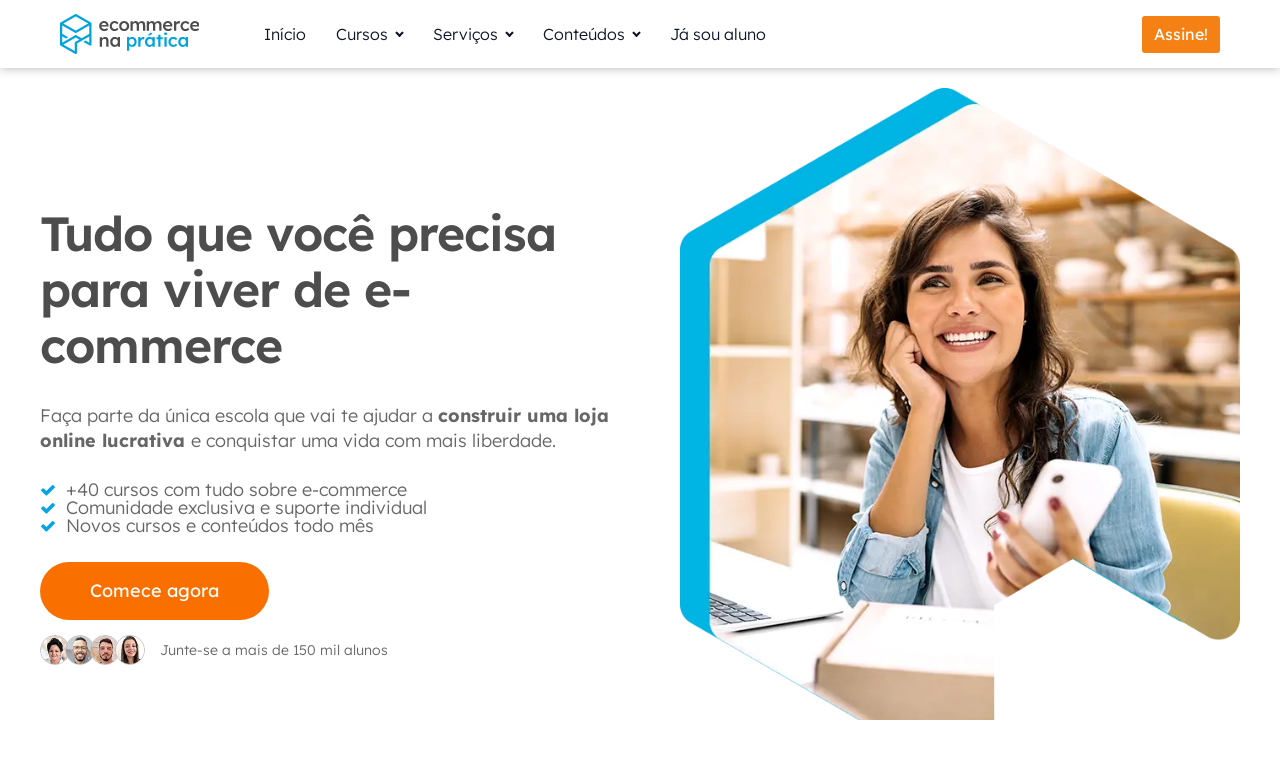

--- FILE ---
content_type: text/html; charset=UTF-8
request_url: https://ecommercenapratica.com/
body_size: 80461
content:
<!DOCTYPE html>
<html lang="pt-BR" >
<head><meta charset="UTF-8"><script>if(navigator.userAgent.match(/MSIE|Internet Explorer/i)||navigator.userAgent.match(/Trident\/7\..*?rv:11/i)){var href=document.location.href;if(!href.match(/[?&]nowprocket/)){if(href.indexOf("?")==-1){if(href.indexOf("#")==-1){document.location.href=href+"?nowprocket=1"}else{document.location.href=href.replace("#","?nowprocket=1#")}}else{if(href.indexOf("#")==-1){document.location.href=href+"&nowprocket=1"}else{document.location.href=href.replace("#","&nowprocket=1#")}}}}</script><script>(()=>{class RocketLazyLoadScripts{constructor(){this.v="2.0.4",this.userEvents=["keydown","keyup","mousedown","mouseup","mousemove","mouseover","mouseout","touchmove","touchstart","touchend","touchcancel","wheel","click","dblclick","input"],this.attributeEvents=["onblur","onclick","oncontextmenu","ondblclick","onfocus","onmousedown","onmouseenter","onmouseleave","onmousemove","onmouseout","onmouseover","onmouseup","onmousewheel","onscroll","onsubmit"]}async t(){this.i(),this.o(),/iP(ad|hone)/.test(navigator.userAgent)&&this.h(),this.u(),this.l(this),this.m(),this.k(this),this.p(this),this._(),await Promise.all([this.R(),this.L()]),this.lastBreath=Date.now(),this.S(this),this.P(),this.D(),this.O(),this.M(),await this.C(this.delayedScripts.normal),await this.C(this.delayedScripts.defer),await this.C(this.delayedScripts.async),await this.T(),await this.F(),await this.j(),await this.A(),window.dispatchEvent(new Event("rocket-allScriptsLoaded")),this.everythingLoaded=!0,this.lastTouchEnd&&await new Promise(t=>setTimeout(t,500-Date.now()+this.lastTouchEnd)),this.I(),this.H(),this.U(),this.W()}i(){this.CSPIssue=sessionStorage.getItem("rocketCSPIssue"),document.addEventListener("securitypolicyviolation",t=>{this.CSPIssue||"script-src-elem"!==t.violatedDirective||"data"!==t.blockedURI||(this.CSPIssue=!0,sessionStorage.setItem("rocketCSPIssue",!0))},{isRocket:!0})}o(){window.addEventListener("pageshow",t=>{this.persisted=t.persisted,this.realWindowLoadedFired=!0},{isRocket:!0}),window.addEventListener("pagehide",()=>{this.onFirstUserAction=null},{isRocket:!0})}h(){let t;function e(e){t=e}window.addEventListener("touchstart",e,{isRocket:!0}),window.addEventListener("touchend",function i(o){o.changedTouches[0]&&t.changedTouches[0]&&Math.abs(o.changedTouches[0].pageX-t.changedTouches[0].pageX)<10&&Math.abs(o.changedTouches[0].pageY-t.changedTouches[0].pageY)<10&&o.timeStamp-t.timeStamp<200&&(window.removeEventListener("touchstart",e,{isRocket:!0}),window.removeEventListener("touchend",i,{isRocket:!0}),"INPUT"===o.target.tagName&&"text"===o.target.type||(o.target.dispatchEvent(new TouchEvent("touchend",{target:o.target,bubbles:!0})),o.target.dispatchEvent(new MouseEvent("mouseover",{target:o.target,bubbles:!0})),o.target.dispatchEvent(new PointerEvent("click",{target:o.target,bubbles:!0,cancelable:!0,detail:1,clientX:o.changedTouches[0].clientX,clientY:o.changedTouches[0].clientY})),event.preventDefault()))},{isRocket:!0})}q(t){this.userActionTriggered||("mousemove"!==t.type||this.firstMousemoveIgnored?"keyup"===t.type||"mouseover"===t.type||"mouseout"===t.type||(this.userActionTriggered=!0,this.onFirstUserAction&&this.onFirstUserAction()):this.firstMousemoveIgnored=!0),"click"===t.type&&t.preventDefault(),t.stopPropagation(),t.stopImmediatePropagation(),"touchstart"===this.lastEvent&&"touchend"===t.type&&(this.lastTouchEnd=Date.now()),"click"===t.type&&(this.lastTouchEnd=0),this.lastEvent=t.type,t.composedPath&&t.composedPath()[0].getRootNode()instanceof ShadowRoot&&(t.rocketTarget=t.composedPath()[0]),this.savedUserEvents.push(t)}u(){this.savedUserEvents=[],this.userEventHandler=this.q.bind(this),this.userEvents.forEach(t=>window.addEventListener(t,this.userEventHandler,{passive:!1,isRocket:!0})),document.addEventListener("visibilitychange",this.userEventHandler,{isRocket:!0})}U(){this.userEvents.forEach(t=>window.removeEventListener(t,this.userEventHandler,{passive:!1,isRocket:!0})),document.removeEventListener("visibilitychange",this.userEventHandler,{isRocket:!0}),this.savedUserEvents.forEach(t=>{(t.rocketTarget||t.target).dispatchEvent(new window[t.constructor.name](t.type,t))})}m(){const t="return false",e=Array.from(this.attributeEvents,t=>"data-rocket-"+t),i="["+this.attributeEvents.join("],[")+"]",o="[data-rocket-"+this.attributeEvents.join("],[data-rocket-")+"]",s=(e,i,o)=>{o&&o!==t&&(e.setAttribute("data-rocket-"+i,o),e["rocket"+i]=new Function("event",o),e.setAttribute(i,t))};new MutationObserver(t=>{for(const n of t)"attributes"===n.type&&(n.attributeName.startsWith("data-rocket-")||this.everythingLoaded?n.attributeName.startsWith("data-rocket-")&&this.everythingLoaded&&this.N(n.target,n.attributeName.substring(12)):s(n.target,n.attributeName,n.target.getAttribute(n.attributeName))),"childList"===n.type&&n.addedNodes.forEach(t=>{if(t.nodeType===Node.ELEMENT_NODE)if(this.everythingLoaded)for(const i of[t,...t.querySelectorAll(o)])for(const t of i.getAttributeNames())e.includes(t)&&this.N(i,t.substring(12));else for(const e of[t,...t.querySelectorAll(i)])for(const t of e.getAttributeNames())this.attributeEvents.includes(t)&&s(e,t,e.getAttribute(t))})}).observe(document,{subtree:!0,childList:!0,attributeFilter:[...this.attributeEvents,...e]})}I(){this.attributeEvents.forEach(t=>{document.querySelectorAll("[data-rocket-"+t+"]").forEach(e=>{this.N(e,t)})})}N(t,e){const i=t.getAttribute("data-rocket-"+e);i&&(t.setAttribute(e,i),t.removeAttribute("data-rocket-"+e))}k(t){Object.defineProperty(HTMLElement.prototype,"onclick",{get(){return this.rocketonclick||null},set(e){this.rocketonclick=e,this.setAttribute(t.everythingLoaded?"onclick":"data-rocket-onclick","this.rocketonclick(event)")}})}S(t){function e(e,i){let o=e[i];e[i]=null,Object.defineProperty(e,i,{get:()=>o,set(s){t.everythingLoaded?o=s:e["rocket"+i]=o=s}})}e(document,"onreadystatechange"),e(window,"onload"),e(window,"onpageshow");try{Object.defineProperty(document,"readyState",{get:()=>t.rocketReadyState,set(e){t.rocketReadyState=e},configurable:!0}),document.readyState="loading"}catch(t){console.log("WPRocket DJE readyState conflict, bypassing")}}l(t){this.originalAddEventListener=EventTarget.prototype.addEventListener,this.originalRemoveEventListener=EventTarget.prototype.removeEventListener,this.savedEventListeners=[],EventTarget.prototype.addEventListener=function(e,i,o){o&&o.isRocket||!t.B(e,this)&&!t.userEvents.includes(e)||t.B(e,this)&&!t.userActionTriggered||e.startsWith("rocket-")||t.everythingLoaded?t.originalAddEventListener.call(this,e,i,o):(t.savedEventListeners.push({target:this,remove:!1,type:e,func:i,options:o}),"mouseenter"!==e&&"mouseleave"!==e||t.originalAddEventListener.call(this,e,t.savedUserEvents.push,o))},EventTarget.prototype.removeEventListener=function(e,i,o){o&&o.isRocket||!t.B(e,this)&&!t.userEvents.includes(e)||t.B(e,this)&&!t.userActionTriggered||e.startsWith("rocket-")||t.everythingLoaded?t.originalRemoveEventListener.call(this,e,i,o):t.savedEventListeners.push({target:this,remove:!0,type:e,func:i,options:o})}}J(t,e){this.savedEventListeners=this.savedEventListeners.filter(i=>{let o=i.type,s=i.target||window;return e!==o||t!==s||(this.B(o,s)&&(i.type="rocket-"+o),this.$(i),!1)})}H(){EventTarget.prototype.addEventListener=this.originalAddEventListener,EventTarget.prototype.removeEventListener=this.originalRemoveEventListener,this.savedEventListeners.forEach(t=>this.$(t))}$(t){t.remove?this.originalRemoveEventListener.call(t.target,t.type,t.func,t.options):this.originalAddEventListener.call(t.target,t.type,t.func,t.options)}p(t){let e;function i(e){return t.everythingLoaded?e:e.split(" ").map(t=>"load"===t||t.startsWith("load.")?"rocket-jquery-load":t).join(" ")}function o(o){function s(e){const s=o.fn[e];o.fn[e]=o.fn.init.prototype[e]=function(){return this[0]===window&&t.userActionTriggered&&("string"==typeof arguments[0]||arguments[0]instanceof String?arguments[0]=i(arguments[0]):"object"==typeof arguments[0]&&Object.keys(arguments[0]).forEach(t=>{const e=arguments[0][t];delete arguments[0][t],arguments[0][i(t)]=e})),s.apply(this,arguments),this}}if(o&&o.fn&&!t.allJQueries.includes(o)){const e={DOMContentLoaded:[],"rocket-DOMContentLoaded":[]};for(const t in e)document.addEventListener(t,()=>{e[t].forEach(t=>t())},{isRocket:!0});o.fn.ready=o.fn.init.prototype.ready=function(i){function s(){parseInt(o.fn.jquery)>2?setTimeout(()=>i.bind(document)(o)):i.bind(document)(o)}return"function"==typeof i&&(t.realDomReadyFired?!t.userActionTriggered||t.fauxDomReadyFired?s():e["rocket-DOMContentLoaded"].push(s):e.DOMContentLoaded.push(s)),o([])},s("on"),s("one"),s("off"),t.allJQueries.push(o)}e=o}t.allJQueries=[],o(window.jQuery),Object.defineProperty(window,"jQuery",{get:()=>e,set(t){o(t)}})}P(){const t=new Map;document.write=document.writeln=function(e){const i=document.currentScript,o=document.createRange(),s=i.parentElement;let n=t.get(i);void 0===n&&(n=i.nextSibling,t.set(i,n));const c=document.createDocumentFragment();o.setStart(c,0),c.appendChild(o.createContextualFragment(e)),s.insertBefore(c,n)}}async R(){return new Promise(t=>{this.userActionTriggered?t():this.onFirstUserAction=t})}async L(){return new Promise(t=>{document.addEventListener("DOMContentLoaded",()=>{this.realDomReadyFired=!0,t()},{isRocket:!0})})}async j(){return this.realWindowLoadedFired?Promise.resolve():new Promise(t=>{window.addEventListener("load",t,{isRocket:!0})})}M(){this.pendingScripts=[];this.scriptsMutationObserver=new MutationObserver(t=>{for(const e of t)e.addedNodes.forEach(t=>{"SCRIPT"!==t.tagName||t.noModule||t.isWPRocket||this.pendingScripts.push({script:t,promise:new Promise(e=>{const i=()=>{const i=this.pendingScripts.findIndex(e=>e.script===t);i>=0&&this.pendingScripts.splice(i,1),e()};t.addEventListener("load",i,{isRocket:!0}),t.addEventListener("error",i,{isRocket:!0}),setTimeout(i,1e3)})})})}),this.scriptsMutationObserver.observe(document,{childList:!0,subtree:!0})}async F(){await this.X(),this.pendingScripts.length?(await this.pendingScripts[0].promise,await this.F()):this.scriptsMutationObserver.disconnect()}D(){this.delayedScripts={normal:[],async:[],defer:[]},document.querySelectorAll("script[type$=rocketlazyloadscript]").forEach(t=>{t.hasAttribute("data-rocket-src")?t.hasAttribute("async")&&!1!==t.async?this.delayedScripts.async.push(t):t.hasAttribute("defer")&&!1!==t.defer||"module"===t.getAttribute("data-rocket-type")?this.delayedScripts.defer.push(t):this.delayedScripts.normal.push(t):this.delayedScripts.normal.push(t)})}async _(){await this.L();let t=[];document.querySelectorAll("script[type$=rocketlazyloadscript][data-rocket-src]").forEach(e=>{let i=e.getAttribute("data-rocket-src");if(i&&!i.startsWith("data:")){i.startsWith("//")&&(i=location.protocol+i);try{const o=new URL(i).origin;o!==location.origin&&t.push({src:o,crossOrigin:e.crossOrigin||"module"===e.getAttribute("data-rocket-type")})}catch(t){}}}),t=[...new Map(t.map(t=>[JSON.stringify(t),t])).values()],this.Y(t,"preconnect")}async G(t){if(await this.K(),!0!==t.noModule||!("noModule"in HTMLScriptElement.prototype))return new Promise(e=>{let i;function o(){(i||t).setAttribute("data-rocket-status","executed"),e()}try{if(navigator.userAgent.includes("Firefox/")||""===navigator.vendor||this.CSPIssue)i=document.createElement("script"),[...t.attributes].forEach(t=>{let e=t.nodeName;"type"!==e&&("data-rocket-type"===e&&(e="type"),"data-rocket-src"===e&&(e="src"),i.setAttribute(e,t.nodeValue))}),t.text&&(i.text=t.text),t.nonce&&(i.nonce=t.nonce),i.hasAttribute("src")?(i.addEventListener("load",o,{isRocket:!0}),i.addEventListener("error",()=>{i.setAttribute("data-rocket-status","failed-network"),e()},{isRocket:!0}),setTimeout(()=>{i.isConnected||e()},1)):(i.text=t.text,o()),i.isWPRocket=!0,t.parentNode.replaceChild(i,t);else{const i=t.getAttribute("data-rocket-type"),s=t.getAttribute("data-rocket-src");i?(t.type=i,t.removeAttribute("data-rocket-type")):t.removeAttribute("type"),t.addEventListener("load",o,{isRocket:!0}),t.addEventListener("error",i=>{this.CSPIssue&&i.target.src.startsWith("data:")?(console.log("WPRocket: CSP fallback activated"),t.removeAttribute("src"),this.G(t).then(e)):(t.setAttribute("data-rocket-status","failed-network"),e())},{isRocket:!0}),s?(t.fetchPriority="high",t.removeAttribute("data-rocket-src"),t.src=s):t.src="data:text/javascript;base64,"+window.btoa(unescape(encodeURIComponent(t.text)))}}catch(i){t.setAttribute("data-rocket-status","failed-transform"),e()}});t.setAttribute("data-rocket-status","skipped")}async C(t){const e=t.shift();return e?(e.isConnected&&await this.G(e),this.C(t)):Promise.resolve()}O(){this.Y([...this.delayedScripts.normal,...this.delayedScripts.defer,...this.delayedScripts.async],"preload")}Y(t,e){this.trash=this.trash||[];let i=!0;var o=document.createDocumentFragment();t.forEach(t=>{const s=t.getAttribute&&t.getAttribute("data-rocket-src")||t.src;if(s&&!s.startsWith("data:")){const n=document.createElement("link");n.href=s,n.rel=e,"preconnect"!==e&&(n.as="script",n.fetchPriority=i?"high":"low"),t.getAttribute&&"module"===t.getAttribute("data-rocket-type")&&(n.crossOrigin=!0),t.crossOrigin&&(n.crossOrigin=t.crossOrigin),t.integrity&&(n.integrity=t.integrity),t.nonce&&(n.nonce=t.nonce),o.appendChild(n),this.trash.push(n),i=!1}}),document.head.appendChild(o)}W(){this.trash.forEach(t=>t.remove())}async T(){try{document.readyState="interactive"}catch(t){}this.fauxDomReadyFired=!0;try{await this.K(),this.J(document,"readystatechange"),document.dispatchEvent(new Event("rocket-readystatechange")),await this.K(),document.rocketonreadystatechange&&document.rocketonreadystatechange(),await this.K(),this.J(document,"DOMContentLoaded"),document.dispatchEvent(new Event("rocket-DOMContentLoaded")),await this.K(),this.J(window,"DOMContentLoaded"),window.dispatchEvent(new Event("rocket-DOMContentLoaded"))}catch(t){console.error(t)}}async A(){try{document.readyState="complete"}catch(t){}try{await this.K(),this.J(document,"readystatechange"),document.dispatchEvent(new Event("rocket-readystatechange")),await this.K(),document.rocketonreadystatechange&&document.rocketonreadystatechange(),await this.K(),this.J(window,"load"),window.dispatchEvent(new Event("rocket-load")),await this.K(),window.rocketonload&&window.rocketonload(),await this.K(),this.allJQueries.forEach(t=>t(window).trigger("rocket-jquery-load")),await this.K(),this.J(window,"pageshow");const t=new Event("rocket-pageshow");t.persisted=this.persisted,window.dispatchEvent(t),await this.K(),window.rocketonpageshow&&window.rocketonpageshow({persisted:this.persisted})}catch(t){console.error(t)}}async K(){Date.now()-this.lastBreath>45&&(await this.X(),this.lastBreath=Date.now())}async X(){return document.hidden?new Promise(t=>setTimeout(t)):new Promise(t=>requestAnimationFrame(t))}B(t,e){return e===document&&"readystatechange"===t||(e===document&&"DOMContentLoaded"===t||(e===window&&"DOMContentLoaded"===t||(e===window&&"load"===t||e===window&&"pageshow"===t)))}static run(){(new RocketLazyLoadScripts).t()}}RocketLazyLoadScripts.run()})();</script>

<meta name="viewport" content="width=device-width, initial-scale=1.0">
<!-- WP_HEAD() START -->
<script data-cfasync="false" data-no-defer="1" data-no-minify="1" data-no-optimize="1">var ewww_webp_supported=!1;function check_webp_feature(A,e){var w;e=void 0!==e?e:function(){},ewww_webp_supported?e(ewww_webp_supported):((w=new Image).onload=function(){ewww_webp_supported=0<w.width&&0<w.height,e&&e(ewww_webp_supported)},w.onerror=function(){e&&e(!1)},w.src="data:image/webp;base64,"+{alpha:"UklGRkoAAABXRUJQVlA4WAoAAAAQAAAAAAAAAAAAQUxQSAwAAAARBxAR/Q9ERP8DAABWUDggGAAAABQBAJ0BKgEAAQAAAP4AAA3AAP7mtQAAAA=="}[A])}check_webp_feature("alpha");</script><script data-cfasync="false" data-no-defer="1" data-no-minify="1" data-no-optimize="1">var Arrive=function(c,w){"use strict";if(c.MutationObserver&&"undefined"!=typeof HTMLElement){var r,a=0,u=(r=HTMLElement.prototype.matches||HTMLElement.prototype.webkitMatchesSelector||HTMLElement.prototype.mozMatchesSelector||HTMLElement.prototype.msMatchesSelector,{matchesSelector:function(e,t){return e instanceof HTMLElement&&r.call(e,t)},addMethod:function(e,t,r){var a=e[t];e[t]=function(){return r.length==arguments.length?r.apply(this,arguments):"function"==typeof a?a.apply(this,arguments):void 0}},callCallbacks:function(e,t){t&&t.options.onceOnly&&1==t.firedElems.length&&(e=[e[0]]);for(var r,a=0;r=e[a];a++)r&&r.callback&&r.callback.call(r.elem,r.elem);t&&t.options.onceOnly&&1==t.firedElems.length&&t.me.unbindEventWithSelectorAndCallback.call(t.target,t.selector,t.callback)},checkChildNodesRecursively:function(e,t,r,a){for(var i,n=0;i=e[n];n++)r(i,t,a)&&a.push({callback:t.callback,elem:i}),0<i.childNodes.length&&u.checkChildNodesRecursively(i.childNodes,t,r,a)},mergeArrays:function(e,t){var r,a={};for(r in e)e.hasOwnProperty(r)&&(a[r]=e[r]);for(r in t)t.hasOwnProperty(r)&&(a[r]=t[r]);return a},toElementsArray:function(e){return e=void 0!==e&&("number"!=typeof e.length||e===c)?[e]:e}}),e=(l.prototype.addEvent=function(e,t,r,a){a={target:e,selector:t,options:r,callback:a,firedElems:[]};return this._beforeAdding&&this._beforeAdding(a),this._eventsBucket.push(a),a},l.prototype.removeEvent=function(e){for(var t,r=this._eventsBucket.length-1;t=this._eventsBucket[r];r--)e(t)&&(this._beforeRemoving&&this._beforeRemoving(t),(t=this._eventsBucket.splice(r,1))&&t.length&&(t[0].callback=null))},l.prototype.beforeAdding=function(e){this._beforeAdding=e},l.prototype.beforeRemoving=function(e){this._beforeRemoving=e},l),t=function(i,n){var o=new e,l=this,s={fireOnAttributesModification:!1};return o.beforeAdding(function(t){var e=t.target;e!==c.document&&e!==c||(e=document.getElementsByTagName("html")[0]);var r=new MutationObserver(function(e){n.call(this,e,t)}),a=i(t.options);r.observe(e,a),t.observer=r,t.me=l}),o.beforeRemoving(function(e){e.observer.disconnect()}),this.bindEvent=function(e,t,r){t=u.mergeArrays(s,t);for(var a=u.toElementsArray(this),i=0;i<a.length;i++)o.addEvent(a[i],e,t,r)},this.unbindEvent=function(){var r=u.toElementsArray(this);o.removeEvent(function(e){for(var t=0;t<r.length;t++)if(this===w||e.target===r[t])return!0;return!1})},this.unbindEventWithSelectorOrCallback=function(r){var a=u.toElementsArray(this),i=r,e="function"==typeof r?function(e){for(var t=0;t<a.length;t++)if((this===w||e.target===a[t])&&e.callback===i)return!0;return!1}:function(e){for(var t=0;t<a.length;t++)if((this===w||e.target===a[t])&&e.selector===r)return!0;return!1};o.removeEvent(e)},this.unbindEventWithSelectorAndCallback=function(r,a){var i=u.toElementsArray(this);o.removeEvent(function(e){for(var t=0;t<i.length;t++)if((this===w||e.target===i[t])&&e.selector===r&&e.callback===a)return!0;return!1})},this},i=new function(){var s={fireOnAttributesModification:!1,onceOnly:!1,existing:!1};function n(e,t,r){return!(!u.matchesSelector(e,t.selector)||(e._id===w&&(e._id=a++),-1!=t.firedElems.indexOf(e._id)))&&(t.firedElems.push(e._id),!0)}var c=(i=new t(function(e){var t={attributes:!1,childList:!0,subtree:!0};return e.fireOnAttributesModification&&(t.attributes=!0),t},function(e,i){e.forEach(function(e){var t=e.addedNodes,r=e.target,a=[];null!==t&&0<t.length?u.checkChildNodesRecursively(t,i,n,a):"attributes"===e.type&&n(r,i)&&a.push({callback:i.callback,elem:r}),u.callCallbacks(a,i)})})).bindEvent;return i.bindEvent=function(e,t,r){t=void 0===r?(r=t,s):u.mergeArrays(s,t);var a=u.toElementsArray(this);if(t.existing){for(var i=[],n=0;n<a.length;n++)for(var o=a[n].querySelectorAll(e),l=0;l<o.length;l++)i.push({callback:r,elem:o[l]});if(t.onceOnly&&i.length)return r.call(i[0].elem,i[0].elem);setTimeout(u.callCallbacks,1,i)}c.call(this,e,t,r)},i},o=new function(){var a={};function i(e,t){return u.matchesSelector(e,t.selector)}var n=(o=new t(function(){return{childList:!0,subtree:!0}},function(e,r){e.forEach(function(e){var t=e.removedNodes,e=[];null!==t&&0<t.length&&u.checkChildNodesRecursively(t,r,i,e),u.callCallbacks(e,r)})})).bindEvent;return o.bindEvent=function(e,t,r){t=void 0===r?(r=t,a):u.mergeArrays(a,t),n.call(this,e,t,r)},o};d(HTMLElement.prototype),d(NodeList.prototype),d(HTMLCollection.prototype),d(HTMLDocument.prototype),d(Window.prototype);var n={};return s(i,n,"unbindAllArrive"),s(o,n,"unbindAllLeave"),n}function l(){this._eventsBucket=[],this._beforeAdding=null,this._beforeRemoving=null}function s(e,t,r){u.addMethod(t,r,e.unbindEvent),u.addMethod(t,r,e.unbindEventWithSelectorOrCallback),u.addMethod(t,r,e.unbindEventWithSelectorAndCallback)}function d(e){e.arrive=i.bindEvent,s(i,e,"unbindArrive"),e.leave=o.bindEvent,s(o,e,"unbindLeave")}}(window,void 0),ewww_webp_supported=!1;function check_webp_feature(e,t){var r;ewww_webp_supported?t(ewww_webp_supported):((r=new Image).onload=function(){ewww_webp_supported=0<r.width&&0<r.height,t(ewww_webp_supported)},r.onerror=function(){t(!1)},r.src="data:image/webp;base64,"+{alpha:"UklGRkoAAABXRUJQVlA4WAoAAAAQAAAAAAAAAAAAQUxQSAwAAAARBxAR/Q9ERP8DAABWUDggGAAAABQBAJ0BKgEAAQAAAP4AAA3AAP7mtQAAAA==",animation:"UklGRlIAAABXRUJQVlA4WAoAAAASAAAAAAAAAAAAQU5JTQYAAAD/////AABBTk1GJgAAAAAAAAAAAAAAAAAAAGQAAABWUDhMDQAAAC8AAAAQBxAREYiI/gcA"}[e])}function ewwwLoadImages(e){if(e){for(var t=document.querySelectorAll(".batch-image img, .image-wrapper a, .ngg-pro-masonry-item a, .ngg-galleria-offscreen-seo-wrapper a"),r=0,a=t.length;r<a;r++)ewwwAttr(t[r],"data-src",t[r].getAttribute("data-webp")),ewwwAttr(t[r],"data-thumbnail",t[r].getAttribute("data-webp-thumbnail"));for(var i=document.querySelectorAll("div.woocommerce-product-gallery__image"),r=0,a=i.length;r<a;r++)ewwwAttr(i[r],"data-thumb",i[r].getAttribute("data-webp-thumb"))}for(var n=document.querySelectorAll("video"),r=0,a=n.length;r<a;r++)ewwwAttr(n[r],"poster",e?n[r].getAttribute("data-poster-webp"):n[r].getAttribute("data-poster-image"));for(var o,l=document.querySelectorAll("img.ewww_webp_lazy_load"),r=0,a=l.length;r<a;r++)e&&(ewwwAttr(l[r],"data-lazy-srcset",l[r].getAttribute("data-lazy-srcset-webp")),ewwwAttr(l[r],"data-srcset",l[r].getAttribute("data-srcset-webp")),ewwwAttr(l[r],"data-lazy-src",l[r].getAttribute("data-lazy-src-webp")),ewwwAttr(l[r],"data-src",l[r].getAttribute("data-src-webp")),ewwwAttr(l[r],"data-orig-file",l[r].getAttribute("data-webp-orig-file")),ewwwAttr(l[r],"data-medium-file",l[r].getAttribute("data-webp-medium-file")),ewwwAttr(l[r],"data-large-file",l[r].getAttribute("data-webp-large-file")),null!=(o=l[r].getAttribute("srcset"))&&!1!==o&&o.includes("R0lGOD")&&ewwwAttr(l[r],"src",l[r].getAttribute("data-lazy-src-webp"))),l[r].className=l[r].className.replace(/\bewww_webp_lazy_load\b/,"");for(var s=document.querySelectorAll(".ewww_webp"),r=0,a=s.length;r<a;r++)e?(ewwwAttr(s[r],"srcset",s[r].getAttribute("data-srcset-webp")),ewwwAttr(s[r],"src",s[r].getAttribute("data-src-webp")),ewwwAttr(s[r],"data-orig-file",s[r].getAttribute("data-webp-orig-file")),ewwwAttr(s[r],"data-medium-file",s[r].getAttribute("data-webp-medium-file")),ewwwAttr(s[r],"data-large-file",s[r].getAttribute("data-webp-large-file")),ewwwAttr(s[r],"data-large_image",s[r].getAttribute("data-webp-large_image")),ewwwAttr(s[r],"data-src",s[r].getAttribute("data-webp-src"))):(ewwwAttr(s[r],"srcset",s[r].getAttribute("data-srcset-img")),ewwwAttr(s[r],"src",s[r].getAttribute("data-src-img"))),s[r].className=s[r].className.replace(/\bewww_webp\b/,"ewww_webp_loaded");window.jQuery&&jQuery.fn.isotope&&jQuery.fn.imagesLoaded&&(jQuery(".fusion-posts-container-infinite").imagesLoaded(function(){jQuery(".fusion-posts-container-infinite").hasClass("isotope")&&jQuery(".fusion-posts-container-infinite").isotope()}),jQuery(".fusion-portfolio:not(.fusion-recent-works) .fusion-portfolio-wrapper").imagesLoaded(function(){jQuery(".fusion-portfolio:not(.fusion-recent-works) .fusion-portfolio-wrapper").isotope()}))}function ewwwWebPInit(e){ewwwLoadImages(e),ewwwNggLoadGalleries(e),document.arrive(".ewww_webp",function(){ewwwLoadImages(e)}),document.arrive(".ewww_webp_lazy_load",function(){ewwwLoadImages(e)}),document.arrive("videos",function(){ewwwLoadImages(e)}),"loading"==document.readyState?document.addEventListener("DOMContentLoaded",ewwwJSONParserInit):("undefined"!=typeof galleries&&ewwwNggParseGalleries(e),ewwwWooParseVariations(e))}function ewwwAttr(e,t,r){null!=r&&!1!==r&&e.setAttribute(t,r)}function ewwwJSONParserInit(){"undefined"!=typeof galleries&&check_webp_feature("alpha",ewwwNggParseGalleries),check_webp_feature("alpha",ewwwWooParseVariations)}function ewwwWooParseVariations(e){if(e)for(var t=document.querySelectorAll("form.variations_form"),r=0,a=t.length;r<a;r++){var i=t[r].getAttribute("data-product_variations"),n=!1;try{for(var o in i=JSON.parse(i))void 0!==i[o]&&void 0!==i[o].image&&(void 0!==i[o].image.src_webp&&(i[o].image.src=i[o].image.src_webp,n=!0),void 0!==i[o].image.srcset_webp&&(i[o].image.srcset=i[o].image.srcset_webp,n=!0),void 0!==i[o].image.full_src_webp&&(i[o].image.full_src=i[o].image.full_src_webp,n=!0),void 0!==i[o].image.gallery_thumbnail_src_webp&&(i[o].image.gallery_thumbnail_src=i[o].image.gallery_thumbnail_src_webp,n=!0),void 0!==i[o].image.thumb_src_webp&&(i[o].image.thumb_src=i[o].image.thumb_src_webp,n=!0));n&&ewwwAttr(t[r],"data-product_variations",JSON.stringify(i))}catch(e){}}}function ewwwNggParseGalleries(e){if(e)for(var t in galleries){var r=galleries[t];galleries[t].images_list=ewwwNggParseImageList(r.images_list)}}function ewwwNggLoadGalleries(e){e&&document.addEventListener("ngg.galleria.themeadded",function(e,t){window.ngg_galleria._create_backup=window.ngg_galleria.create,window.ngg_galleria.create=function(e,t){var r=$(e).data("id");return galleries["gallery_"+r].images_list=ewwwNggParseImageList(galleries["gallery_"+r].images_list),window.ngg_galleria._create_backup(e,t)}})}function ewwwNggParseImageList(e){for(var t in e){var r=e[t];if(void 0!==r["image-webp"]&&(e[t].image=r["image-webp"],delete e[t]["image-webp"]),void 0!==r["thumb-webp"]&&(e[t].thumb=r["thumb-webp"],delete e[t]["thumb-webp"]),void 0!==r.full_image_webp&&(e[t].full_image=r.full_image_webp,delete e[t].full_image_webp),void 0!==r.srcsets)for(var a in r.srcsets)nggSrcset=r.srcsets[a],void 0!==r.srcsets[a+"-webp"]&&(e[t].srcsets[a]=r.srcsets[a+"-webp"],delete e[t].srcsets[a+"-webp"]);if(void 0!==r.full_srcsets)for(var i in r.full_srcsets)nggFSrcset=r.full_srcsets[i],void 0!==r.full_srcsets[i+"-webp"]&&(e[t].full_srcsets[i]=r.full_srcsets[i+"-webp"],delete e[t].full_srcsets[i+"-webp"])}return e}check_webp_feature("alpha",ewwwWebPInit);</script>

<meta name='robots' content='index, follow, max-image-preview:large, max-snippet:-1, max-video-preview:-1' />

<!-- Google Tag Manager for WordPress by gtm4wp.com -->
<script data-cfasync="false" data-pagespeed-no-defer>
	var gtm4wp_datalayer_name = "dataLayer";
	var dataLayer = dataLayer || [];
</script>
<!-- End Google Tag Manager for WordPress by gtm4wp.com -->
<!-- Social Warfare v4.5.6 https://warfareplugins.com - BEGINNING OF OUTPUT -->
<style></style>
<!-- Social Warfare v4.5.6 https://warfareplugins.com - END OF OUTPUT -->


	<!-- This site is optimized with the Yoast SEO plugin v26.7 - https://yoast.com/wordpress/plugins/seo/ -->
	<title>Ecommerce na Prática | Tudo que você precisa para viver de e-commerce</title>
<link data-rocket-prefetch href="https://fonts.googleapis.com" rel="dns-prefetch">
<link data-rocket-prefetch href="https://www.unpkg.com" rel="dns-prefetch">
<link data-rocket-preload as="style" href="https://fonts.googleapis.com/css?family=Lexend%20Deca%3A100%2C200%2C300%2C400%2C500%2C600%2C700%2C800%2C900%7CLexend%20Deca%3A100%2C200%2C300%2C400%2C500%2C600%2C700%2C800%2C900%7CLexend%20Deca%2C%20sans-serif%3A100%2C200%2C300%2C400%2C500%2C600%2C700%2C800%2C900%7CBanjax%2C%20sans-serif%3A100%2C200%2C300%2C400%2C500%2C600%2C700%2C800%2C900&#038;display=swap" rel="preload">
<style id="" media="print" onload="this.media=&#039;all&#039;">/* vietnamese */
@font-face {
  font-family: 'Lexend Deca';
  font-style: normal;
  font-weight: 100;
  font-display: swap;
  src: url(/fonts.gstatic.com/s/lexenddeca/v25/K2F1fZFYk-dHSE0UPPuwQ5qoJy_YZ2ONtuQ.woff2) format('woff2');
  unicode-range: U+0102-0103, U+0110-0111, U+0128-0129, U+0168-0169, U+01A0-01A1, U+01AF-01B0, U+0300-0301, U+0303-0304, U+0308-0309, U+0323, U+0329, U+1EA0-1EF9, U+20AB;
}
/* latin-ext */
@font-face {
  font-family: 'Lexend Deca';
  font-style: normal;
  font-weight: 100;
  font-display: swap;
  src: url(/fonts.gstatic.com/s/lexenddeca/v25/K2F1fZFYk-dHSE0UPPuwQ5qpJy_YZ2ONtuQ.woff2) format('woff2');
  unicode-range: U+0100-02BA, U+02BD-02C5, U+02C7-02CC, U+02CE-02D7, U+02DD-02FF, U+0304, U+0308, U+0329, U+1D00-1DBF, U+1E00-1E9F, U+1EF2-1EFF, U+2020, U+20A0-20AB, U+20AD-20C0, U+2113, U+2C60-2C7F, U+A720-A7FF;
}
/* latin */
@font-face {
  font-family: 'Lexend Deca';
  font-style: normal;
  font-weight: 100;
  font-display: swap;
  src: url(/fonts.gstatic.com/s/lexenddeca/v25/K2F1fZFYk-dHSE0UPPuwQ5qnJy_YZ2ON.woff2) format('woff2');
  unicode-range: U+0000-00FF, U+0131, U+0152-0153, U+02BB-02BC, U+02C6, U+02DA, U+02DC, U+0304, U+0308, U+0329, U+2000-206F, U+20AC, U+2122, U+2191, U+2193, U+2212, U+2215, U+FEFF, U+FFFD;
}
/* vietnamese */
@font-face {
  font-family: 'Lexend Deca';
  font-style: normal;
  font-weight: 200;
  font-display: swap;
  src: url(/fonts.gstatic.com/s/lexenddeca/v25/K2F1fZFYk-dHSE0UPPuwQ5qoJy_YZ2ONtuQ.woff2) format('woff2');
  unicode-range: U+0102-0103, U+0110-0111, U+0128-0129, U+0168-0169, U+01A0-01A1, U+01AF-01B0, U+0300-0301, U+0303-0304, U+0308-0309, U+0323, U+0329, U+1EA0-1EF9, U+20AB;
}
/* latin-ext */
@font-face {
  font-family: 'Lexend Deca';
  font-style: normal;
  font-weight: 200;
  font-display: swap;
  src: url(/fonts.gstatic.com/s/lexenddeca/v25/K2F1fZFYk-dHSE0UPPuwQ5qpJy_YZ2ONtuQ.woff2) format('woff2');
  unicode-range: U+0100-02BA, U+02BD-02C5, U+02C7-02CC, U+02CE-02D7, U+02DD-02FF, U+0304, U+0308, U+0329, U+1D00-1DBF, U+1E00-1E9F, U+1EF2-1EFF, U+2020, U+20A0-20AB, U+20AD-20C0, U+2113, U+2C60-2C7F, U+A720-A7FF;
}
/* latin */
@font-face {
  font-family: 'Lexend Deca';
  font-style: normal;
  font-weight: 200;
  font-display: swap;
  src: url(/fonts.gstatic.com/s/lexenddeca/v25/K2F1fZFYk-dHSE0UPPuwQ5qnJy_YZ2ON.woff2) format('woff2');
  unicode-range: U+0000-00FF, U+0131, U+0152-0153, U+02BB-02BC, U+02C6, U+02DA, U+02DC, U+0304, U+0308, U+0329, U+2000-206F, U+20AC, U+2122, U+2191, U+2193, U+2212, U+2215, U+FEFF, U+FFFD;
}
/* vietnamese */
@font-face {
  font-family: 'Lexend Deca';
  font-style: normal;
  font-weight: 300;
  font-display: swap;
  src: url(/fonts.gstatic.com/s/lexenddeca/v25/K2F1fZFYk-dHSE0UPPuwQ5qoJy_YZ2ONtuQ.woff2) format('woff2');
  unicode-range: U+0102-0103, U+0110-0111, U+0128-0129, U+0168-0169, U+01A0-01A1, U+01AF-01B0, U+0300-0301, U+0303-0304, U+0308-0309, U+0323, U+0329, U+1EA0-1EF9, U+20AB;
}
/* latin-ext */
@font-face {
  font-family: 'Lexend Deca';
  font-style: normal;
  font-weight: 300;
  font-display: swap;
  src: url(/fonts.gstatic.com/s/lexenddeca/v25/K2F1fZFYk-dHSE0UPPuwQ5qpJy_YZ2ONtuQ.woff2) format('woff2');
  unicode-range: U+0100-02BA, U+02BD-02C5, U+02C7-02CC, U+02CE-02D7, U+02DD-02FF, U+0304, U+0308, U+0329, U+1D00-1DBF, U+1E00-1E9F, U+1EF2-1EFF, U+2020, U+20A0-20AB, U+20AD-20C0, U+2113, U+2C60-2C7F, U+A720-A7FF;
}
/* latin */
@font-face {
  font-family: 'Lexend Deca';
  font-style: normal;
  font-weight: 300;
  font-display: swap;
  src: url(/fonts.gstatic.com/s/lexenddeca/v25/K2F1fZFYk-dHSE0UPPuwQ5qnJy_YZ2ON.woff2) format('woff2');
  unicode-range: U+0000-00FF, U+0131, U+0152-0153, U+02BB-02BC, U+02C6, U+02DA, U+02DC, U+0304, U+0308, U+0329, U+2000-206F, U+20AC, U+2122, U+2191, U+2193, U+2212, U+2215, U+FEFF, U+FFFD;
}
/* vietnamese */
@font-face {
  font-family: 'Lexend Deca';
  font-style: normal;
  font-weight: 400;
  font-display: swap;
  src: url(/fonts.gstatic.com/s/lexenddeca/v25/K2F1fZFYk-dHSE0UPPuwQ5qoJy_YZ2ONtuQ.woff2) format('woff2');
  unicode-range: U+0102-0103, U+0110-0111, U+0128-0129, U+0168-0169, U+01A0-01A1, U+01AF-01B0, U+0300-0301, U+0303-0304, U+0308-0309, U+0323, U+0329, U+1EA0-1EF9, U+20AB;
}
/* latin-ext */
@font-face {
  font-family: 'Lexend Deca';
  font-style: normal;
  font-weight: 400;
  font-display: swap;
  src: url(/fonts.gstatic.com/s/lexenddeca/v25/K2F1fZFYk-dHSE0UPPuwQ5qpJy_YZ2ONtuQ.woff2) format('woff2');
  unicode-range: U+0100-02BA, U+02BD-02C5, U+02C7-02CC, U+02CE-02D7, U+02DD-02FF, U+0304, U+0308, U+0329, U+1D00-1DBF, U+1E00-1E9F, U+1EF2-1EFF, U+2020, U+20A0-20AB, U+20AD-20C0, U+2113, U+2C60-2C7F, U+A720-A7FF;
}
/* latin */
@font-face {
  font-family: 'Lexend Deca';
  font-style: normal;
  font-weight: 400;
  font-display: swap;
  src: url(/fonts.gstatic.com/s/lexenddeca/v25/K2F1fZFYk-dHSE0UPPuwQ5qnJy_YZ2ON.woff2) format('woff2');
  unicode-range: U+0000-00FF, U+0131, U+0152-0153, U+02BB-02BC, U+02C6, U+02DA, U+02DC, U+0304, U+0308, U+0329, U+2000-206F, U+20AC, U+2122, U+2191, U+2193, U+2212, U+2215, U+FEFF, U+FFFD;
}
/* vietnamese */
@font-face {
  font-family: 'Lexend Deca';
  font-style: normal;
  font-weight: 500;
  font-display: swap;
  src: url(/fonts.gstatic.com/s/lexenddeca/v25/K2F1fZFYk-dHSE0UPPuwQ5qoJy_YZ2ONtuQ.woff2) format('woff2');
  unicode-range: U+0102-0103, U+0110-0111, U+0128-0129, U+0168-0169, U+01A0-01A1, U+01AF-01B0, U+0300-0301, U+0303-0304, U+0308-0309, U+0323, U+0329, U+1EA0-1EF9, U+20AB;
}
/* latin-ext */
@font-face {
  font-family: 'Lexend Deca';
  font-style: normal;
  font-weight: 500;
  font-display: swap;
  src: url(/fonts.gstatic.com/s/lexenddeca/v25/K2F1fZFYk-dHSE0UPPuwQ5qpJy_YZ2ONtuQ.woff2) format('woff2');
  unicode-range: U+0100-02BA, U+02BD-02C5, U+02C7-02CC, U+02CE-02D7, U+02DD-02FF, U+0304, U+0308, U+0329, U+1D00-1DBF, U+1E00-1E9F, U+1EF2-1EFF, U+2020, U+20A0-20AB, U+20AD-20C0, U+2113, U+2C60-2C7F, U+A720-A7FF;
}
/* latin */
@font-face {
  font-family: 'Lexend Deca';
  font-style: normal;
  font-weight: 500;
  font-display: swap;
  src: url(/fonts.gstatic.com/s/lexenddeca/v25/K2F1fZFYk-dHSE0UPPuwQ5qnJy_YZ2ON.woff2) format('woff2');
  unicode-range: U+0000-00FF, U+0131, U+0152-0153, U+02BB-02BC, U+02C6, U+02DA, U+02DC, U+0304, U+0308, U+0329, U+2000-206F, U+20AC, U+2122, U+2191, U+2193, U+2212, U+2215, U+FEFF, U+FFFD;
}
/* vietnamese */
@font-face {
  font-family: 'Lexend Deca';
  font-style: normal;
  font-weight: 600;
  font-display: swap;
  src: url(/fonts.gstatic.com/s/lexenddeca/v25/K2F1fZFYk-dHSE0UPPuwQ5qoJy_YZ2ONtuQ.woff2) format('woff2');
  unicode-range: U+0102-0103, U+0110-0111, U+0128-0129, U+0168-0169, U+01A0-01A1, U+01AF-01B0, U+0300-0301, U+0303-0304, U+0308-0309, U+0323, U+0329, U+1EA0-1EF9, U+20AB;
}
/* latin-ext */
@font-face {
  font-family: 'Lexend Deca';
  font-style: normal;
  font-weight: 600;
  font-display: swap;
  src: url(/fonts.gstatic.com/s/lexenddeca/v25/K2F1fZFYk-dHSE0UPPuwQ5qpJy_YZ2ONtuQ.woff2) format('woff2');
  unicode-range: U+0100-02BA, U+02BD-02C5, U+02C7-02CC, U+02CE-02D7, U+02DD-02FF, U+0304, U+0308, U+0329, U+1D00-1DBF, U+1E00-1E9F, U+1EF2-1EFF, U+2020, U+20A0-20AB, U+20AD-20C0, U+2113, U+2C60-2C7F, U+A720-A7FF;
}
/* latin */
@font-face {
  font-family: 'Lexend Deca';
  font-style: normal;
  font-weight: 600;
  font-display: swap;
  src: url(/fonts.gstatic.com/s/lexenddeca/v25/K2F1fZFYk-dHSE0UPPuwQ5qnJy_YZ2ON.woff2) format('woff2');
  unicode-range: U+0000-00FF, U+0131, U+0152-0153, U+02BB-02BC, U+02C6, U+02DA, U+02DC, U+0304, U+0308, U+0329, U+2000-206F, U+20AC, U+2122, U+2191, U+2193, U+2212, U+2215, U+FEFF, U+FFFD;
}
/* vietnamese */
@font-face {
  font-family: 'Lexend Deca';
  font-style: normal;
  font-weight: 700;
  font-display: swap;
  src: url(/fonts.gstatic.com/s/lexenddeca/v25/K2F1fZFYk-dHSE0UPPuwQ5qoJy_YZ2ONtuQ.woff2) format('woff2');
  unicode-range: U+0102-0103, U+0110-0111, U+0128-0129, U+0168-0169, U+01A0-01A1, U+01AF-01B0, U+0300-0301, U+0303-0304, U+0308-0309, U+0323, U+0329, U+1EA0-1EF9, U+20AB;
}
/* latin-ext */
@font-face {
  font-family: 'Lexend Deca';
  font-style: normal;
  font-weight: 700;
  font-display: swap;
  src: url(/fonts.gstatic.com/s/lexenddeca/v25/K2F1fZFYk-dHSE0UPPuwQ5qpJy_YZ2ONtuQ.woff2) format('woff2');
  unicode-range: U+0100-02BA, U+02BD-02C5, U+02C7-02CC, U+02CE-02D7, U+02DD-02FF, U+0304, U+0308, U+0329, U+1D00-1DBF, U+1E00-1E9F, U+1EF2-1EFF, U+2020, U+20A0-20AB, U+20AD-20C0, U+2113, U+2C60-2C7F, U+A720-A7FF;
}
/* latin */
@font-face {
  font-family: 'Lexend Deca';
  font-style: normal;
  font-weight: 700;
  font-display: swap;
  src: url(/fonts.gstatic.com/s/lexenddeca/v25/K2F1fZFYk-dHSE0UPPuwQ5qnJy_YZ2ON.woff2) format('woff2');
  unicode-range: U+0000-00FF, U+0131, U+0152-0153, U+02BB-02BC, U+02C6, U+02DA, U+02DC, U+0304, U+0308, U+0329, U+2000-206F, U+20AC, U+2122, U+2191, U+2193, U+2212, U+2215, U+FEFF, U+FFFD;
}
/* vietnamese */
@font-face {
  font-family: 'Lexend Deca';
  font-style: normal;
  font-weight: 800;
  font-display: swap;
  src: url(/fonts.gstatic.com/s/lexenddeca/v25/K2F1fZFYk-dHSE0UPPuwQ5qoJy_YZ2ONtuQ.woff2) format('woff2');
  unicode-range: U+0102-0103, U+0110-0111, U+0128-0129, U+0168-0169, U+01A0-01A1, U+01AF-01B0, U+0300-0301, U+0303-0304, U+0308-0309, U+0323, U+0329, U+1EA0-1EF9, U+20AB;
}
/* latin-ext */
@font-face {
  font-family: 'Lexend Deca';
  font-style: normal;
  font-weight: 800;
  font-display: swap;
  src: url(/fonts.gstatic.com/s/lexenddeca/v25/K2F1fZFYk-dHSE0UPPuwQ5qpJy_YZ2ONtuQ.woff2) format('woff2');
  unicode-range: U+0100-02BA, U+02BD-02C5, U+02C7-02CC, U+02CE-02D7, U+02DD-02FF, U+0304, U+0308, U+0329, U+1D00-1DBF, U+1E00-1E9F, U+1EF2-1EFF, U+2020, U+20A0-20AB, U+20AD-20C0, U+2113, U+2C60-2C7F, U+A720-A7FF;
}
/* latin */
@font-face {
  font-family: 'Lexend Deca';
  font-style: normal;
  font-weight: 800;
  font-display: swap;
  src: url(/fonts.gstatic.com/s/lexenddeca/v25/K2F1fZFYk-dHSE0UPPuwQ5qnJy_YZ2ON.woff2) format('woff2');
  unicode-range: U+0000-00FF, U+0131, U+0152-0153, U+02BB-02BC, U+02C6, U+02DA, U+02DC, U+0304, U+0308, U+0329, U+2000-206F, U+20AC, U+2122, U+2191, U+2193, U+2212, U+2215, U+FEFF, U+FFFD;
}
/* vietnamese */
@font-face {
  font-family: 'Lexend Deca';
  font-style: normal;
  font-weight: 900;
  font-display: swap;
  src: url(/fonts.gstatic.com/s/lexenddeca/v25/K2F1fZFYk-dHSE0UPPuwQ5qoJy_YZ2ONtuQ.woff2) format('woff2');
  unicode-range: U+0102-0103, U+0110-0111, U+0128-0129, U+0168-0169, U+01A0-01A1, U+01AF-01B0, U+0300-0301, U+0303-0304, U+0308-0309, U+0323, U+0329, U+1EA0-1EF9, U+20AB;
}
/* latin-ext */
@font-face {
  font-family: 'Lexend Deca';
  font-style: normal;
  font-weight: 900;
  font-display: swap;
  src: url(/fonts.gstatic.com/s/lexenddeca/v25/K2F1fZFYk-dHSE0UPPuwQ5qpJy_YZ2ONtuQ.woff2) format('woff2');
  unicode-range: U+0100-02BA, U+02BD-02C5, U+02C7-02CC, U+02CE-02D7, U+02DD-02FF, U+0304, U+0308, U+0329, U+1D00-1DBF, U+1E00-1E9F, U+1EF2-1EFF, U+2020, U+20A0-20AB, U+20AD-20C0, U+2113, U+2C60-2C7F, U+A720-A7FF;
}
/* latin */
@font-face {
  font-family: 'Lexend Deca';
  font-style: normal;
  font-weight: 900;
  font-display: swap;
  src: url(/fonts.gstatic.com/s/lexenddeca/v25/K2F1fZFYk-dHSE0UPPuwQ5qnJy_YZ2ON.woff2) format('woff2');
  unicode-range: U+0000-00FF, U+0131, U+0152-0153, U+02BB-02BC, U+02C6, U+02DA, U+02DC, U+0304, U+0308, U+0329, U+2000-206F, U+20AC, U+2122, U+2191, U+2193, U+2212, U+2215, U+FEFF, U+FFFD;
}
</style>
<style id="wpr-usedcss">@font-face{font-family:'Lexend Deca';font-style:normal;font-weight:100;font-display:swap;src:url(https://ecommercenapratica.com/fonts.gstatic.com/s/lexenddeca/v25/K2F1fZFYk-dHSE0UPPuwQ5qnJy8.woff2) format('woff2');unicode-range:U+0000-00FF,U+0131,U+0152-0153,U+02BB-02BC,U+02C6,U+02DA,U+02DC,U+0304,U+0308,U+0329,U+2000-206F,U+20AC,U+2122,U+2191,U+2193,U+2212,U+2215,U+FEFF,U+FFFD}@font-face{font-family:'Lexend Deca';font-style:normal;font-weight:200;font-display:swap;src:url(https://ecommercenapratica.com/fonts.gstatic.com/s/lexenddeca/v25/K2F1fZFYk-dHSE0UPPuwQ5qnJy8.woff2) format('woff2');unicode-range:U+0000-00FF,U+0131,U+0152-0153,U+02BB-02BC,U+02C6,U+02DA,U+02DC,U+0304,U+0308,U+0329,U+2000-206F,U+20AC,U+2122,U+2191,U+2193,U+2212,U+2215,U+FEFF,U+FFFD}@font-face{font-family:'Lexend Deca';font-style:normal;font-weight:300;font-display:swap;src:url(https://ecommercenapratica.com/fonts.gstatic.com/s/lexenddeca/v25/K2F1fZFYk-dHSE0UPPuwQ5qnJy8.woff2) format('woff2');unicode-range:U+0000-00FF,U+0131,U+0152-0153,U+02BB-02BC,U+02C6,U+02DA,U+02DC,U+0304,U+0308,U+0329,U+2000-206F,U+20AC,U+2122,U+2191,U+2193,U+2212,U+2215,U+FEFF,U+FFFD}@font-face{font-family:'Lexend Deca';font-style:normal;font-weight:400;font-display:swap;src:url(https://ecommercenapratica.com/fonts.gstatic.com/s/lexenddeca/v25/K2F1fZFYk-dHSE0UPPuwQ5qnJy8.woff2) format('woff2');unicode-range:U+0000-00FF,U+0131,U+0152-0153,U+02BB-02BC,U+02C6,U+02DA,U+02DC,U+0304,U+0308,U+0329,U+2000-206F,U+20AC,U+2122,U+2191,U+2193,U+2212,U+2215,U+FEFF,U+FFFD}@font-face{font-family:'Lexend Deca';font-style:normal;font-weight:500;font-display:swap;src:url(https://ecommercenapratica.com/fonts.gstatic.com/s/lexenddeca/v25/K2F1fZFYk-dHSE0UPPuwQ5qnJy8.woff2) format('woff2');unicode-range:U+0000-00FF,U+0131,U+0152-0153,U+02BB-02BC,U+02C6,U+02DA,U+02DC,U+0304,U+0308,U+0329,U+2000-206F,U+20AC,U+2122,U+2191,U+2193,U+2212,U+2215,U+FEFF,U+FFFD}@font-face{font-family:'Lexend Deca';font-style:normal;font-weight:600;font-display:swap;src:url(https://ecommercenapratica.com/fonts.gstatic.com/s/lexenddeca/v25/K2F1fZFYk-dHSE0UPPuwQ5qnJy8.woff2) format('woff2');unicode-range:U+0000-00FF,U+0131,U+0152-0153,U+02BB-02BC,U+02C6,U+02DA,U+02DC,U+0304,U+0308,U+0329,U+2000-206F,U+20AC,U+2122,U+2191,U+2193,U+2212,U+2215,U+FEFF,U+FFFD}@font-face{font-family:'Lexend Deca';font-style:normal;font-weight:700;font-display:swap;src:url(https://ecommercenapratica.com/fonts.gstatic.com/s/lexenddeca/v25/K2F1fZFYk-dHSE0UPPuwQ5qnJy8.woff2) format('woff2');unicode-range:U+0000-00FF,U+0131,U+0152-0153,U+02BB-02BC,U+02C6,U+02DA,U+02DC,U+0304,U+0308,U+0329,U+2000-206F,U+20AC,U+2122,U+2191,U+2193,U+2212,U+2215,U+FEFF,U+FFFD}@font-face{font-family:'Lexend Deca';font-style:normal;font-weight:800;font-display:swap;src:url(https://ecommercenapratica.com/fonts.gstatic.com/s/lexenddeca/v25/K2F1fZFYk-dHSE0UPPuwQ5qnJy8.woff2) format('woff2');unicode-range:U+0000-00FF,U+0131,U+0152-0153,U+02BB-02BC,U+02C6,U+02DA,U+02DC,U+0304,U+0308,U+0329,U+2000-206F,U+20AC,U+2122,U+2191,U+2193,U+2212,U+2215,U+FEFF,U+FFFD}@font-face{font-family:'Lexend Deca';font-style:normal;font-weight:900;font-display:swap;src:url(https://ecommercenapratica.com/fonts.gstatic.com/s/lexenddeca/v25/K2F1fZFYk-dHSE0UPPuwQ5qnJy8.woff2) format('woff2');unicode-range:U+0000-00FF,U+0131,U+0152-0153,U+02BB-02BC,U+02C6,U+02DA,U+02DC,U+0304,U+0308,U+0329,U+2000-206F,U+20AC,U+2122,U+2191,U+2193,U+2212,U+2215,U+FEFF,U+FFFD}img:is([sizes=auto i],[sizes^="auto," i]){contain-intrinsic-size:3000px 1500px}img.emoji{display:inline!important;border:none!important;box-shadow:none!important;height:1em!important;width:1em!important;margin:0 .07em!important;vertical-align:-.1em!important;background:0 0!important;padding:0!important}:root{--wp-block-synced-color:#7a00df;--wp-block-synced-color--rgb:122,0,223;--wp-bound-block-color:var(--wp-block-synced-color);--wp-editor-canvas-background:#ddd;--wp-admin-theme-color:#007cba;--wp-admin-theme-color--rgb:0,124,186;--wp-admin-theme-color-darker-10:#006ba1;--wp-admin-theme-color-darker-10--rgb:0,107,160.5;--wp-admin-theme-color-darker-20:#005a87;--wp-admin-theme-color-darker-20--rgb:0,90,135;--wp-admin-border-width-focus:2px}@media (min-resolution:192dpi){:root{--wp-admin-border-width-focus:1.5px}}:root{--wp--preset--font-size--normal:16px;--wp--preset--font-size--huge:42px}html :where(.has-border-color){border-style:solid}html :where([style*=border-top-color]){border-top-style:solid}html :where([style*=border-right-color]){border-right-style:solid}html :where([style*=border-bottom-color]){border-bottom-style:solid}html :where([style*=border-left-color]){border-left-style:solid}html :where([style*=border-width]){border-style:solid}html :where([style*=border-top-width]){border-top-style:solid}html :where([style*=border-right-width]){border-right-style:solid}html :where([style*=border-bottom-width]){border-bottom-style:solid}html :where([style*=border-left-width]){border-left-style:solid}html :where(img[class*=wp-image-]){height:auto;max-width:100%}:where(figure){margin:0 0 1em}html :where(.is-position-sticky){--wp-admin--admin-bar--position-offset:var(--wp-admin--admin-bar--height,0px)}@media screen and (max-width:600px){html :where(.is-position-sticky){--wp-admin--admin-bar--position-offset:0px}}:root{--wp--preset--aspect-ratio--square:1;--wp--preset--aspect-ratio--4-3:4/3;--wp--preset--aspect-ratio--3-4:3/4;--wp--preset--aspect-ratio--3-2:3/2;--wp--preset--aspect-ratio--2-3:2/3;--wp--preset--aspect-ratio--16-9:16/9;--wp--preset--aspect-ratio--9-16:9/16;--wp--preset--color--black:#000000;--wp--preset--color--cyan-bluish-gray:#abb8c3;--wp--preset--color--white:#ffffff;--wp--preset--color--pale-pink:#f78da7;--wp--preset--color--vivid-red:#cf2e2e;--wp--preset--color--luminous-vivid-orange:#ff6900;--wp--preset--color--luminous-vivid-amber:#fcb900;--wp--preset--color--light-green-cyan:#7bdcb5;--wp--preset--color--vivid-green-cyan:#00d084;--wp--preset--color--pale-cyan-blue:#8ed1fc;--wp--preset--color--vivid-cyan-blue:#0693e3;--wp--preset--color--vivid-purple:#9b51e0;--wp--preset--color--base:#ffffff;--wp--preset--color--contrast:#000000;--wp--preset--color--primary:#9DFF20;--wp--preset--color--secondary:#345C00;--wp--preset--color--tertiary:#F6F6F6;--wp--preset--gradient--vivid-cyan-blue-to-vivid-purple:linear-gradient(135deg,rgb(6, 147, 227) 0%,rgb(155, 81, 224) 100%);--wp--preset--gradient--light-green-cyan-to-vivid-green-cyan:linear-gradient(135deg,rgb(122, 220, 180) 0%,rgb(0, 208, 130) 100%);--wp--preset--gradient--luminous-vivid-amber-to-luminous-vivid-orange:linear-gradient(135deg,rgb(252, 185, 0) 0%,rgb(255, 105, 0) 100%);--wp--preset--gradient--luminous-vivid-orange-to-vivid-red:linear-gradient(135deg,rgb(255, 105, 0) 0%,rgb(207, 46, 46) 100%);--wp--preset--gradient--very-light-gray-to-cyan-bluish-gray:linear-gradient(135deg,rgb(238, 238, 238) 0%,rgb(169, 184, 195) 100%);--wp--preset--gradient--cool-to-warm-spectrum:linear-gradient(135deg,rgb(74, 234, 220) 0%,rgb(151, 120, 209) 20%,rgb(207, 42, 186) 40%,rgb(238, 44, 130) 60%,rgb(251, 105, 98) 80%,rgb(254, 248, 76) 100%);--wp--preset--gradient--blush-light-purple:linear-gradient(135deg,rgb(255, 206, 236) 0%,rgb(152, 150, 240) 100%);--wp--preset--gradient--blush-bordeaux:linear-gradient(135deg,rgb(254, 205, 165) 0%,rgb(254, 45, 45) 50%,rgb(107, 0, 62) 100%);--wp--preset--gradient--luminous-dusk:linear-gradient(135deg,rgb(255, 203, 112) 0%,rgb(199, 81, 192) 50%,rgb(65, 88, 208) 100%);--wp--preset--gradient--pale-ocean:linear-gradient(135deg,rgb(255, 245, 203) 0%,rgb(182, 227, 212) 50%,rgb(51, 167, 181) 100%);--wp--preset--gradient--electric-grass:linear-gradient(135deg,rgb(202, 248, 128) 0%,rgb(113, 206, 126) 100%);--wp--preset--gradient--midnight:linear-gradient(135deg,rgb(2, 3, 129) 0%,rgb(40, 116, 252) 100%);--wp--preset--font-size--small:clamp(0.875rem, 0.875rem + ((1vw - 0.2rem) * 0.227), 1rem);--wp--preset--font-size--medium:clamp(1rem, 1rem + ((1vw - 0.2rem) * 0.227), 1.125rem);--wp--preset--font-size--large:clamp(1.75rem, 1.75rem + ((1vw - 0.2rem) * 0.227), 1.875rem);--wp--preset--font-size--x-large:2.25rem;--wp--preset--font-size--xx-large:clamp(6.1rem, 6.1rem + ((1vw - 0.2rem) * 7.091), 10rem);--wp--preset--font-family--dm-sans:"DM Sans",sans-serif;--wp--preset--font-family--ibm-plex-mono:'IBM Plex Mono',monospace;--wp--preset--font-family--inter:"Inter",sans-serif;--wp--preset--font-family--system-font:-apple-system,BlinkMacSystemFont,"Segoe UI",Roboto,Oxygen-Sans,Ubuntu,Cantarell,"Helvetica Neue",sans-serif;--wp--preset--font-family--source-serif-pro:"Source Serif Pro",serif;--wp--preset--spacing--20:0.44rem;--wp--preset--spacing--30:clamp(1.5rem, 5vw, 2rem);--wp--preset--spacing--40:clamp(1.8rem, 1.8rem + ((1vw - 0.48rem) * 2.885), 3rem);--wp--preset--spacing--50:clamp(2.5rem, 8vw, 4.5rem);--wp--preset--spacing--60:clamp(3.75rem, 10vw, 7rem);--wp--preset--spacing--70:clamp(5rem, 5.25rem + ((1vw - 0.48rem) * 9.096), 8rem);--wp--preset--spacing--80:clamp(7rem, 14vw, 11rem);--wp--preset--shadow--natural:6px 6px 9px rgba(0, 0, 0, .2);--wp--preset--shadow--deep:12px 12px 50px rgba(0, 0, 0, .4);--wp--preset--shadow--sharp:6px 6px 0px rgba(0, 0, 0, .2);--wp--preset--shadow--outlined:6px 6px 0px -3px rgb(255, 255, 255),6px 6px rgb(0, 0, 0);--wp--preset--shadow--crisp:6px 6px 0px rgb(0, 0, 0)}:root :where(.is-layout-flow)>:first-child{margin-block-start:0}:root :where(.is-layout-flow)>:last-child{margin-block-end:0}:root :where(.is-layout-flow)>*{margin-block-start:1.5rem;margin-block-end:0}:root :where(.is-layout-constrained)>:first-child{margin-block-start:0}:root :where(.is-layout-constrained)>:last-child{margin-block-end:0}:root :where(.is-layout-constrained)>*{margin-block-start:1.5rem;margin-block-end:0}:root :where(.is-layout-flex){gap:1.5rem}:root :where(.is-layout-grid){gap:1.5rem}#cookie-law-info-bar{font-size:15px;margin:0 auto;padding:12px 10px;position:absolute;text-align:center;box-sizing:border-box;width:100%;z-index:9999;display:none;left:0;font-weight:300;box-shadow:0 -1px 10px 0 rgba(172,171,171,.3)}#cookie-law-info-again{font-size:10pt;margin:0;padding:5px 10px;text-align:center;z-index:9999;cursor:pointer;box-shadow:#161616 2px 2px 5px 2px}#cookie-law-info-bar span{vertical-align:middle}.cli-plugin-button,.cli-plugin-button:visited{display:inline-block;padding:9px 12px;color:#fff;text-decoration:none;position:relative;cursor:pointer;margin-left:5px;text-decoration:none}.cli-plugin-main-link{margin-left:0;font-weight:550;text-decoration:underline}.cli-plugin-button:hover{background-color:#111;color:#fff;text-decoration:none}.cli-plugin-button,.cli-plugin-button:visited,.medium.cli-plugin-button,.medium.cli-plugin-button:visited{font-size:13px;font-weight:400;line-height:1}.cli-plugin-button{margin-top:5px}.cli-bar-popup{-moz-background-clip:padding;-webkit-background-clip:padding;background-clip:padding-box;-webkit-border-radius:30px;-moz-border-radius:30px;border-radius:30px;padding:20px}.cli-plugin-main-link.cli-plugin-button{text-decoration:none}.cli-plugin-main-link.cli-plugin-button{margin-left:5px}.cli-modal-backdrop{position:fixed;top:0;right:0;bottom:0;left:0;z-index:1040;background-color:#000;display:none}.cli-modal-backdrop.cli-show{opacity:.5;display:block}.cli-modal.cli-show{display:block}.cli-modal .cli-modal-dialog{position:relative;width:auto;margin:.5rem;pointer-events:none;font-family:-apple-system,BlinkMacSystemFont,"Segoe UI",Roboto,"Helvetica Neue",Arial,sans-serif,"Apple Color Emoji","Segoe UI Emoji","Segoe UI Symbol";font-size:1rem;font-weight:400;line-height:1.5;color:#212529;text-align:left;display:-ms-flexbox;display:flex;-ms-flex-align:center;align-items:center;min-height:calc(100% - (.5rem * 2))}@media (min-width:992px){.cli-modal .cli-modal-dialog{max-width:900px}}.cli-modal-content{position:relative;display:-ms-flexbox;display:flex;-ms-flex-direction:column;flex-direction:column;width:100%;pointer-events:auto;background-color:#fff;background-clip:padding-box;border-radius:.3rem;outline:0}.cli-modal .cli-modal-close{position:absolute;right:10px;top:10px;z-index:1;padding:0;background-color:transparent!important;border:0;-webkit-appearance:none;font-size:1.5rem;font-weight:700;line-height:1;color:#000;text-shadow:0 1px 0 #fff}.cli-switch{display:inline-block;position:relative;min-height:1px;padding-left:70px;font-size:14px}.cli-switch .cli-slider{background-color:#e3e1e8;height:24px;width:50px;bottom:0;cursor:pointer;left:0;position:absolute;right:0;top:0;transition:.4s}.cli-switch .cli-slider:before{background-color:#fff;bottom:2px;content:"";height:20px;left:2px;position:absolute;transition:.4s;width:20px}.cli-switch input:checked+.cli-slider{background-color:#00acad}.cli-switch input:checked+.cli-slider:before{transform:translateX(26px)}.cli-switch .cli-slider{border-radius:34px}.cli-fade{transition:opacity .15s linear}.cli-tab-content{width:100%;padding:30px}.cli-container-fluid{padding-right:15px;padding-left:15px;margin-right:auto;margin-left:auto}.cli-row{display:-ms-flexbox;display:flex;-ms-flex-wrap:wrap;flex-wrap:wrap;margin-right:-15px;margin-left:-15px}.cli-align-items-stretch{-ms-flex-align:stretch!important;align-items:stretch!important}.cli-px-0{padding-left:0;padding-right:0}.cli-btn{cursor:pointer;font-size:14px;display:inline-block;font-weight:400;text-align:center;white-space:nowrap;vertical-align:middle;-webkit-user-select:none;-moz-user-select:none;-ms-user-select:none;user-select:none;border:1px solid transparent;padding:.5rem 1.25rem;line-height:1;border-radius:.25rem;transition:all .15s ease-in-out}.cli-btn:hover{opacity:.8}.cli-btn:focus{outline:0}.cli-modal-backdrop.cli-show{opacity:.8}.cli-modal-open{overflow:hidden}.cli-barmodal-open{overflow:hidden}.cli-modal-open .cli-modal{overflow-x:hidden;overflow-y:auto}.cli-modal.cli-fade .cli-modal-dialog{transition:-webkit-transform .3s ease-out;transition:transform .3s ease-out;transition:transform .3s ease-out,-webkit-transform .3s ease-out;-webkit-transform:translate(0,-25%);transform:translate(0,-25%)}.cli-modal.cli-show .cli-modal-dialog{-webkit-transform:translate(0,0);transform:translate(0,0)}.cli-modal-backdrop{position:fixed;top:0;right:0;bottom:0;left:0;z-index:1040;background-color:#000;-webkit-transform:scale(0);transform:scale(0);transition:opacity ease-in-out .5s}.cli-modal-backdrop.cli-fade{opacity:0}.cli-modal-backdrop.cli-show{opacity:.5;-webkit-transform:scale(1);transform:scale(1)}.cli-modal{position:fixed;top:0;right:0;bottom:0;left:0;z-index:99999;transform:scale(0);overflow:hidden;outline:0;display:none}.cli-modal a{text-decoration:none}.cli-modal .cli-modal-dialog{position:relative;width:auto;margin:.5rem;pointer-events:none;font-family:inherit;font-size:1rem;font-weight:400;line-height:1.5;color:#212529;text-align:left;display:-ms-flexbox;display:flex;-ms-flex-align:center;align-items:center;min-height:calc(100% - (.5rem * 2))}@media (min-width:576px){.cli-modal .cli-modal-dialog{max-width:500px;margin:1.75rem auto;min-height:calc(100% - (1.75rem * 2))}}.cli-modal-content{position:relative;display:-ms-flexbox;display:flex;-ms-flex-direction:column;flex-direction:column;width:100%;pointer-events:auto;background-color:#fff;background-clip:padding-box;border-radius:.2rem;box-sizing:border-box;outline:0}.cli-modal .cli-modal-close:focus{outline:0}.cli-switch{display:inline-block;position:relative;min-height:1px;padding-left:38px;font-size:14px}.cli-switch input[type=checkbox]{display:none}.cli-switch .cli-slider{background-color:#e3e1e8;height:20px;width:38px;bottom:0;cursor:pointer;left:0;position:absolute;right:0;top:0;transition:.4s}.cli-switch .cli-slider:before{background-color:#fff;bottom:2px;content:"";height:15px;left:3px;position:absolute;transition:.4s;width:15px}.cli-switch input:checked+.cli-slider{background-color:#61a229}.cli-switch input:checked+.cli-slider:before{transform:translateX(18px)}.cli-switch .cli-slider{border-radius:34px;font-size:0}.cli-switch .cli-slider:before{border-radius:50%}.cli-tab-content{background:#fff}.cli-tab-content{width:100%;padding:5px 30px 5px 5px;box-sizing:border-box}@media (max-width:767px){.cli-tab-content{padding:30px 10px}}.cli-tab-content p{color:#343438;font-size:14px;margin-top:0}.cli-tab-content h4{font-size:20px;margin-bottom:1.5rem;margin-top:0;font-family:inherit;font-weight:500;line-height:1.2;color:inherit}#cookie-law-info-bar .cli-tab-content{background:0 0}#cookie-law-info-bar .cli-nav-link,#cookie-law-info-bar .cli-switch .cli-slider:after,#cookie-law-info-bar .cli-tab-container p,#cookie-law-info-bar span.cli-necessary-caption{color:inherit}#cookie-law-info-bar .cli-tab-header a:before{border-right:1px solid currentColor;border-bottom:1px solid currentColor}#cookie-law-info-bar .cli-row{margin-top:20px}#cookie-law-info-bar .cli-tab-content h4{margin-bottom:.5rem}#cookie-law-info-bar .cli-tab-container{display:none;text-align:left}.cli-tab-footer .cli-btn{background-color:#00acad;padding:10px 15px;text-decoration:none}.cli-tab-footer .wt-cli-privacy-accept-btn{background-color:#61a229;color:#fff;border-radius:0}.cli-tab-footer{width:100%;text-align:right;padding:20px 0}.cli-col-12{width:100%}.cli-tab-header{display:flex;justify-content:space-between}.cli-tab-header a:before{width:10px;height:2px;left:0;top:calc(50% - 1px)}.cli-tab-header a:after{width:2px;height:10px;left:4px;top:calc(50% - 5px);-webkit-transform:none;transform:none}.cli-tab-header a:before{width:7px;height:7px;border-right:1px solid #4a6e78;border-bottom:1px solid #4a6e78;content:" ";transform:rotate(-45deg);-webkit-transition:.2s ease-in-out;-moz-transition:.2s ease-in-out;transition:all .2s ease-in-out;margin-right:10px}.cli-tab-header a.cli-nav-link{position:relative;display:flex;align-items:center;font-size:14px;color:#000;text-transform:capitalize}.cli-tab-header.cli-tab-active .cli-nav-link:before{transform:rotate(45deg);-webkit-transition:.2s ease-in-out;-moz-transition:.2s ease-in-out;transition:all .2s ease-in-out}.cli-tab-header{border-radius:5px;padding:12px 15px;cursor:pointer;transition:background-color .2s ease-out .3s,color .2s ease-out 0s;background-color:#f2f2f2}.cli-modal .cli-modal-close{position:absolute;right:0;top:0;z-index:1;-webkit-appearance:none;width:40px;height:40px;padding:0;border-radius:50%;padding:10px;background:0 0;border:none;min-width:40px}.cli-tab-container h1,.cli-tab-container h4{font-family:inherit;font-size:16px;margin-bottom:15px;margin:10px 0}#cliSettingsPopup .cli-tab-section-container{padding-top:12px}.cli-privacy-content-text,.cli-tab-container p{font-size:14px;line-height:1.4;margin-top:0;padding:0;color:#000}.cli-tab-content{display:none}.cli-tab-section .cli-tab-content{padding:10px 20px 5px}.cli-tab-section{margin-top:5px}@media (min-width:992px){.cli-modal .cli-modal-dialog{max-width:645px}}.cli-switch .cli-slider:after{content:attr(data-cli-disable);position:absolute;right:50px;color:#000;font-size:12px;text-align:right;min-width:80px}.cli-switch input:checked+.cli-slider:after{content:attr(data-cli-enable)}.cli-privacy-overview:not(.cli-collapsed) .cli-privacy-content{max-height:60px;transition:max-height .15s ease-out;overflow:hidden}a.cli-privacy-readmore{font-size:12px;margin-top:12px;display:inline-block;padding-bottom:0;cursor:pointer;color:#000;text-decoration:underline}.cli-modal-footer{position:relative}a.cli-privacy-readmore:before{content:attr(data-readmore-text)}.cli-collapsed a.cli-privacy-readmore:before{content:attr(data-readless-text)}.cli-collapsed .cli-privacy-content{transition:max-height .25s ease-in}.cli-privacy-content p{margin-bottom:0}.cli-modal-close svg{fill:#000}span.cli-necessary-caption{color:#000;font-size:12px}#cookie-law-info-bar .cli-privacy-overview{display:none}.cli-tab-container .cli-row{max-height:500px;overflow-y:auto}.cli-modal.cli-blowup.cli-out{z-index:-1}.cli-modal.cli-blowup{z-index:999999;transform:scale(1)}.cli-modal.cli-blowup .cli-modal-dialog{animation:.5s cubic-bezier(.165,.84,.44,1) forwards blowUpModal}.cli-modal.cli-blowup.cli-out .cli-modal-dialog{animation:.5s cubic-bezier(.165,.84,.44,1) forwards blowUpModalTwo}@keyframes blowUpModal{0%{transform:scale(0)}100%{transform:scale(1)}}@keyframes blowUpModalTwo{0%{transform:scale(1);opacity:1}50%{transform:scale(.5);opacity:0}100%{transform:scale(0);opacity:0}}.cli-tab-section .cookielawinfo-row-cat-table td,.cli-tab-section .cookielawinfo-row-cat-table th{font-size:12px}.cli_settings_button{cursor:pointer}.wt-cli-sr-only{display:none;font-size:16px}a.wt-cli-element.cli_cookie_close_button{text-decoration:none;color:#333;font-size:22px;line-height:22px;cursor:pointer;position:absolute;right:10px;top:5px}.cli-bar-container{float:none;margin:0 auto;display:-webkit-box;display:-moz-box;display:-ms-flexbox;display:-webkit-flex;display:flex;justify-content:space-between;-webkit-box-align:center;-moz-box-align:center;-ms-flex-align:center;-webkit-align-items:center;align-items:center}.cli-bar-btn_container{margin-left:20px;display:-webkit-box;display:-moz-box;display:-ms-flexbox;display:-webkit-flex;display:flex;-webkit-box-align:center;-moz-box-align:center;-ms-flex-align:center;-webkit-align-items:center;align-items:center;flex-wrap:nowrap}.cli-style-v2 a{cursor:pointer}.cli-bar-btn_container a{white-space:nowrap}.cli-style-v2 .cli-plugin-main-link{font-weight:inherit}.cli-style-v2{font-size:11pt;line-height:18px;font-weight:400}#cookie-law-info-bar[data-cli-type=popup] .cli-bar-container,#cookie-law-info-bar[data-cli-type=widget] .cli-bar-container{display:block}.cli-style-v2 .cli-bar-message{width:70%;text-align:left}#cookie-law-info-bar[data-cli-type=popup] .cli-bar-message,#cookie-law-info-bar[data-cli-type=widget] .cli-bar-message{width:100%}#cookie-law-info-bar[data-cli-type=widget] .cli-style-v2 .cli-bar-btn_container{margin-top:8px;margin-left:0;flex-wrap:wrap}#cookie-law-info-bar[data-cli-type=popup] .cli-style-v2 .cli-bar-btn_container{margin-top:8px;margin-left:0}.cli-style-v2 .cli-bar-btn_container .cli-plugin-main-link,.cli-style-v2 .cli-bar-btn_container .cli_action_button,.cli-style-v2 .cli-bar-btn_container .cli_settings_button{margin-left:5px}#cookie-law-info-bar[data-cli-style=cli-style-v2]{padding:14px 25px}#cookie-law-info-bar[data-cli-style=cli-style-v2][data-cli-type=widget]{padding:32px 30px}#cookie-law-info-bar[data-cli-style=cli-style-v2][data-cli-type=popup]{padding:32px 45px}.cli-style-v2 .cli-plugin-main-link:not(.cli-plugin-button),.cli-style-v2 .cli_action_button:not(.cli-plugin-button),.cli-style-v2 .cli_settings_button:not(.cli-plugin-button){text-decoration:underline}.cli-style-v2 .cli-bar-btn_container .cli-plugin-button{margin-top:5px;margin-bottom:5px}.wt-cli-necessary-checkbox{display:none!important}@media (max-width:985px){.cli-style-v2 .cli-bar-message{width:100%}.cli-style-v2.cli-bar-container{justify-content:left;flex-wrap:wrap}.cli-style-v2 .cli-bar-btn_container{margin-left:0;margin-top:10px}#cookie-law-info-bar[data-cli-style=cli-style-v2],#cookie-law-info-bar[data-cli-style=cli-style-v2][data-cli-type=popup],#cookie-law-info-bar[data-cli-style=cli-style-v2][data-cli-type=widget]{padding:25px}}.wt-cli-privacy-overview-actions{padding-bottom:0}@media only screen and (max-width:479px) and (min-width:320px){.cli-style-v2 .cli-bar-btn_container{flex-wrap:wrap}}.wt-cli-cookie-description{font-size:14px;line-height:1.4;margin-top:0;padding:0;color:#000}button,input{overflow:visible}canvas,progress,video{display:inline-block}progress{vertical-align:baseline}[type=checkbox],[type=radio],legend{box-sizing:border-box;padding:0}html{line-height:1.15;-ms-text-size-adjust:100%;-webkit-text-size-adjust:100%}body,h1,h2,h3,h4,h5{margin:0}footer,header,nav,section{display:block}code{font-family:monospace,monospace;font-size:1em}a{background-color:transparent;-webkit-text-decoration-skip:objects}b,strong{font-weight:bolder}img{border-style:none}svg:not(:root){overflow:hidden}button,input,optgroup,select,textarea{font-size:100%;line-height:1.15;margin:0}button,select{text-transform:none}[type=reset],[type=submit],button,html [type=button]{-webkit-appearance:button}[type=button]::-moz-focus-inner,[type=reset]::-moz-focus-inner,[type=submit]::-moz-focus-inner,button::-moz-focus-inner{border-style:none;padding:0}[type=button]:-moz-focusring,[type=reset]:-moz-focusring,[type=submit]:-moz-focusring,button:-moz-focusring{outline:ButtonText dotted 1px}fieldset{padding:.35em .75em .625em}legend{color:inherit;display:table;max-width:100%;white-space:normal}textarea{overflow:auto}[type=number]::-webkit-inner-spin-button,[type=number]::-webkit-outer-spin-button{height:auto}[type=search]{-webkit-appearance:textfield;outline-offset:-2px}[type=search]::-webkit-search-cancel-button,[type=search]::-webkit-search-decoration{-webkit-appearance:none}::-webkit-file-upload-button{-webkit-appearance:button;font:inherit}[hidden],template{display:none}html{box-sizing:border-box}body{font-size:16px;color:#404040}*,::after,::before{box-sizing:inherit}.ct-section-inner-wrap{margin-left:auto;margin-right:auto;height:100%;min-height:inherit}div.ct-fancy-icon{display:inline-flex;border-radius:50%}.ct-fancy-icon>svg{fill:currentColor}.oxy-nav-menu-list{display:flex;padding:0;margin:0}.oxy-nav-menu .oxy-nav-menu-list li.menu-item{list-style-type:none;display:flex;flex-direction:column}.oxy-nav-menu .oxy-nav-menu-list li.menu-item a{text-decoration:none;border-style:solid;border-width:0;transition-timing-function:ease-in-out;transition-property:background-color,color,border-color;border-color:transparent}.oxy-nav-menu .oxy-nav-menu-list li.menu-item:focus-within>a,.oxy-nav-menu .oxy-nav-menu-list li.menu-item:hover>a{border-color:currentColor}.oxy-nav-menu .menu-item{position:relative}@keyframes oxy_sticky_header_fadein{0%{opacity:0}100%{opacity:1}}.oxy-sticky-header-fade-in{animation-name:oxy_sticky_header_fadein;animation-duration:.5s;animation-iteration-count:1}.oxy-header-wrapper{position:relative}.oxy-header-row{width:100%;display:block}.oxy-header-container{height:100%;margin-left:auto;margin-right:auto;display:flex;flex-wrap:nowrap;justify-content:flex-start;align-items:stretch}.oxy-header-center,.oxy-header-left,.oxy-header-right{display:flex;align-items:center}.oxy-header-left{justify-content:flex-start}.oxy-header-center{flex-grow:1;justify-content:center}.oxy-header-right{justify-content:flex-end}.oxy-menu-toggle{cursor:pointer;display:none}.oxy-nav-menu.oxy-nav-menu-open{width:100%;position:fixed;top:0;right:0;left:0;bottom:0;display:flex;align-items:center;justify-content:center;flex-direction:column;overflow:auto;z-index:2147483642!important;background-color:#fff}.oxy-nav-menu.oxy-nav-menu-open>div:last-child{max-height:100%;overflow:auto;padding-top:2em;padding-bottom:2em;width:100%}.oxy-nav-menu-prevent-overflow{overflow:hidden;height:100%}.oxy-nav-menu.oxy-nav-menu-open .oxy-menu-toggle{display:initial}.oxy-nav-menu.oxy-nav-menu-open .oxy-nav-menu-list{flex-direction:column!important;width:100%}.oxy-nav-menu.oxy-nav-menu-open .oxy-nav-menu-list .menu-item a{text-align:center;border:0!important;background-color:transparent!important;justify-content:center}.oxy-nav-menu.oxy-nav-menu-open .oxy-nav-menu-hamburger-wrap{position:absolute;top:20px;right:20px;z-index:1}.oxy-nav-menu.oxy-nav-menu-open a:not([href]){display:none}.oxy-nav-menu-hamburger-wrap{display:flex;align-items:center;justify-content:center}.oxy-nav-menu-hamburger{display:flex;justify-content:space-between;flex-direction:column}.oxy-nav-menu-hamburger-line{border-radius:2px}.oxy-nav-menu-open .oxy-nav-menu-hamburger{transform:rotate(45deg)}.oxy-nav-menu-open .oxy-nav-menu-hamburger .oxy-nav-menu-hamburger-line{display:none}.oxy-nav-menu-open .oxy-nav-menu-hamburger .oxy-nav-menu-hamburger-line:first-child{display:initial;position:relative}.oxy-nav-menu-open .oxy-nav-menu-hamburger .oxy-nav-menu-hamburger-line:last-child{display:initial;position:relative;transform:rotate(90deg)}.oxy-nav-menu .menu-item a{display:flex;align-items:center}.oxy-social-icons{display:flex;flex-wrap:wrap;align-items:flex-start;justify-content:flex-start}.oxy-social-icons a{line-height:1;width:1em;height:1em;display:flex;align-items:center;justify-content:center;text-decoration:none}.oxy-social-icons a svg{stroke-width:0;stroke:currentColor;fill:currentColor}.oxy-toggle{display:flex;flex-direction:row;cursor:pointer}.oxy-toggle-content{align-self:stretch;flex-grow:1;display:flex;flex-direction:column;justify-content:center}.oxy-expand-collapse-icon{align-self:center;flex-shrink:0;flex-grow:0;margin-right:.4em;text-align:initial;width:1em;height:1em;position:relative;display:inline-block}.oxy-expand-collapse-icon::after,.oxy-expand-collapse-icon::before{content:"";background-color:#000;position:absolute;width:1em;height:.16em;top:calc((1em / 2) - .08em);transition:.3s ease-in-out all;border-radius:.03em}.oxy-expand-collapse-icon::after{transform:rotate(-90deg) scale(0)}.oxy-eci-collapsed.oxy-expand-collapse-icon::after{transform:rotate(-180deg)}.oxy-eci-collapsed.oxy-expand-collapse-icon::before{transform:rotate(-90deg)}body.oxy-modal-active{height:100vh;overflow-y:hidden;position:fixed;right:0;left:0}.oxy-modal-backdrop{display:flex;align-items:center;justify-content:center}body:not(.oxygen-builder-body) .oxy-modal-backdrop{display:none}.oxy-modal-backdrop.live{position:fixed;top:0;left:0;width:100%;height:100%;z-index:1400}.oxy-modal-backdrop.hidden{display:none}.oxy-modal-backdrop.left{flex-direction:column;align-items:flex-start}.oxy-modal-backdrop.right{flex-direction:column;align-items:flex-end}.oxy-modal-backdrop.top{flex-direction:row;align-items:flex-start}.oxy-modal-backdrop.bottom{flex-direction:row;align-items:flex-end}.oxy-modal-backdrop .ct-modal{background-color:#fff;max-height:100vh;overflow-y:auto}.ppress-checkout__form *{--ppress-heading-fs:22px;--ppress-body-fs:16px;--ppress-btn-color:#2563eb;box-sizing:border-box;font-size:var(--ppress-body-fs)}.ppress-checkout__form{flex-wrap:wrap;width:100%;max-width:100%;margin:1px auto 10px;line-height:20px;display:flex;position:relative}.ppress-checkout__form p{margin:0 0 5px;padding:0}.ppress-checkout__form .ppress-checkout_order_summary__bottom_details *{font-size:var(--ppress-body-fs)}.ppress-checkout__form .ppress-checkout_order_summary__bottom_details{padding:10px 20px}.ppress-checkout__form a.ppress-checkout-show-login-form{cursor:pointer;float:right;vertical-align:baseline;margin:0;padding:0;font-size:14px;font-weight:400;line-height:35px;text-decoration:none}.ppress-checkout__form .ppress-checkout-form__payment_method{border-top:1px solid #ddd;padding:0}.ppress-checkout__form .ppress-checkout-form__payment_method:first-of-type{border-top:none;border-bottom:none}.ppress-checkout__form .ppress-checkout-form__terms_condition__content{border:1px solid #e5e7eb;border-radius:6px;max-height:200px;margin:0 0 20px;padding:20px;display:none;overflow:auto}.ppress-checkout__form .ppress-checkout__form__preloader{z-index:99995;background:#fafafae6;width:100%;height:100%;position:absolute;top:0}.ppress-checkout__form .ppress-checkout__form__spinner{text-align:center;width:85px;height:85px;margin:auto;display:block;position:fixed;top:40%;right:50%}.ppress-checkout__form .ppress-checkout__form__spinner:after{content:" ";border:6px solid #212529;border-color:#212529 #0000;border-radius:50%;width:70px;height:70px;margin:8px;animation:1.2s linear infinite ppress-dual-ring;display:block}@keyframes ppress-dual-ring{0%{transform:rotate(0)}to{transform:rotate(360deg)}}.ppress-checkout__form .ppress-checkout-alert{border-radius:6px;width:100%;margin:10px 0;padding:12px 16px}.ppress-checkout__form .ppress-checkout-alert ul{margin:0 0 0 16px;padding:0;list-style-type:disc}.ppress-checkout__form .ppress-checkout-alert li,.ppress-checkout__form .ppress-checkout-alert li strong,.ppress-checkout__form .ppress-checkout-alert p{font-size:var(--ppress-body-fs);font-weight:400;line-height:22px;margin:0!important;padding:0!important}.ppress-checkout__form .ppress-checkout-alert li strong{font-weight:700}.ppress-checkout__form .ppress-checkout-alert p{font-weight:500}.flatpickr-current-month .flatpickr-monthDropdown-months{display:inline-block!important}#pp-pass-strength-result{color:#23282d;text-align:center;box-sizing:border-box;background-color:#eee;border:1px solid #ddd;width:100%;padding:3px 5px}#pp-pass-strength-result.short{opacity:1;background-color:#f1adad;border-color:#e35b5b}#pp-pass-strength-result.bad{opacity:1;background-color:#fbc5a9;border-color:#f78b53}#pp-pass-strength-result.good{opacity:1;background-color:#ffe399;border-color:#ffc733}#pp-pass-strength-result.strong{opacity:1;background-color:#c1e1b9;border-color:#83c373}.pp-form-container *{box-sizing:border-box}html .pp-form-container .select2 input.select2-search__field{border:0!important}.pp-form-container form input[type=submit]{-webkit-appearance:none!important}.pp-form-container form{background-color:#0000;margin:0;padding:0}.pp-form-container form input,.pp-form-container form select,.pp-form-container form textarea{float:none;height:auto;box-shadow:none;text-shadow:none;text-transform:none;resize:vertical;background-image:none;outline:0;text-decoration:none;position:static}.pp-form-container form p{margin:0 0 .5em}.pp-form-container form input[type=submit]{cursor:pointer;text-shadow:none}.pp-form-container form input[type=submit]:focus{outline:0}.pp-form-container .pp-form-wrapper.ppBuildScratch.ppfl-material .pp-form-field-wrap .select2.select2-container{border:0!important;border-bottom:1px solid #dbdbdb!important;padding-left:0!important}.pp-form-container .pp-form-wrapper.ppBuildScratch.ppfl-material .pp-form-field-wrap span.select2-selection.select2-selection--multiple{border:0!important}.pp-form-container .pp-form-wrapper.ppBuildScratch.ppfl-flat .pp-form-field-wrap .select2-selection{background:#f7f7f7!important;border:0!important}#profilepress-myaccount-wrapper .profilepress-myaccount-content .select2-selection{border-radius:.25em;transition:border-color .15s ease-in-out,box-shadow .15s ease-in-out;box-shadow:inset 0 1px 1px #00000020}html .select2.select2-container .select2-selection.select2-selection--multiple input.select2-search__field{border:0!important;height:auto!important}.select2.select2-container .select2-selection.select2-selection--multiple input.select2-search__field{box-shadow:none!important;border:0!important}.select2.select2-container .select2-selection.select2-selection--multiple li.select2-selection__choice{height:auto;line-height:normal}.pp-member-directory .ppressmd-member-directory-header .ppressmd-member-directory-header-row .ppressmd-search .ppressmd-search-filter.ppressmd-text-filter-type input:not(.select2-search__field),.pp-member-directory .ppressmd-member-directory-header .select2.select2-container .select2-selection{background-color:#0000;border:1px solid #ddd!important}.pp-member-directory .ppressmd-member-directory-header .select2.select2-container .select2-selection__rendered{color:#666;background-color:#0000}.pp-member-directory .ppressmd-member-directory-header .select2.select2-container{width:100%!important}.pp-member-directory .ppressmd-member-directory-header .select2-search.select2-search--inline .select2-search__field{width:auto!important}.pp-member-directory .ppressmd-member-directory-header .select2.select2-container .select2-selection{-webkit-touch-callout:none;-webkit-user-select:none;user-select:none;height:40px;white-space:nowrap!important;text-align:left!important;background:0 0!important;border-radius:2px!important;padding:0 0 0 12px!important;font-size:15px!important;line-height:35px!important;text-decoration:none!important;display:block!important;position:relative!important;overflow:hidden!important}.pp-member-directory .ppressmd-member-directory-header .select2.select2-container .select2-selection .select2-selection__arrow{text-align:center!important;background:0 0!important;border-left:0!important;border-radius:0 2px 2px 0!important;width:34px!important;height:100%!important;display:inline-block!important;position:absolute!important;top:0!important;right:0!important}.pp-member-directory .ppressmd-member-directory-header .select2-container.select2-container--open .select2-dropdown{border:1px solid #ddd;border-top:0;border-radius:0}.pp-member-directory .ppressmd-member-directory-header .select2-container.select2-container--open .select2-dropdown .select2-results li{cursor:pointer;background-image:none;font-size:15px;list-style:none;display:list-item;color:#666!important;min-height:1em!important;margin:5px!important;padding:3px 7px 4px!important}.pp-member-directory .ppressmd-member-directory-header .select2.select2-container .select2-selection.select2-selection--multiple{height:auto!important;line-height:.8!important}.pp-member-directory .ppressmd-member-directory-header .select2-container--default .select2-selection--single .select2-selection__rendered{line-height:37px;padding-left:0!important}.pp-member-directory .ppressmd-member-directory-header .select2-container--default .select2-selection--multiple .select2-selection__rendered{box-sizing:border-box;width:100%;margin:0;padding-right:30px;font-size:13px;line-height:37px;list-style:none;padding-left:0!important}.pp-member-directory .ppressmd-member-directory-header .select2-results li.select2-results__option.select2-results__option--highlighted{color:#666!important;background:#f4f4f4!important}.pp-member-directory .ppressmd-member-directory-header .select2-container--default .select2-selection--multiple .select2-selection__clear,.pp-member-directory .ppressmd-member-directory-header .select2-container--default .select2-selection--single .select2-selection__clear{font-size:30px;right:10px;margin:0!important}.pp-member-directory .ppressmd-member-directory-header .select2-container--default .select2-selection--multiple .select2-selection__clear,.pp-member-directory .ppressmd-member-directory-header .select2-container--default .select2-selection--single .select2-selection__arrow b,.pp-member-directory .ppressmd-member-directory-header .select2-container--default .select2-selection--single .select2-selection__clear{color:#888!important}.pp-member-directory .ppressmd-member-directory-header .select2-container--default .select2-selection--multiple .select2-selection__clear{position:absolute}.pp-member-directory .ppressmd-member-directory-header .select2-container--default .select2-selection--multiple .select2-selection__choice{padding:3px 3px 3px 5px}.pp-member-directory .ppressmd-member-directory-header .select2-container .select2-search.select2-search--inline>input{border:none!important;border-radius:0!important;padding:0!important}.pp-member-directory .ppressmd-member-directory-header .select2-container--default .select2-selection--multiple .select2-selection__rendered li{text-overflow:ellipsis;box-sizing:border-box;max-width:100%;overflow-x:hidden}.pp-member-directory .ppressmd-member-directory-header .select2-container--default .select2-selection--single .select2-selection__clear{font-size:20px!important}p:has(+.ppress-paywall-message-wrap){margin-bottom:0}@keyframes fpFadeInDown{0%{opacity:0;transform:translateY(-20px)}to{opacity:1;transform:translate(0)}}.flatpickr-calendar{opacity:0;text-align:center;visibility:hidden;box-sizing:border-box;touch-action:manipulation;direction:ltr;background:#fff;border:0;border-radius:5px;width:307.875px;padding:0;font-size:14px;line-height:24px;animation:none;display:none;position:absolute;box-shadow:1px 0 #e6e6e6,-1px 0 #e6e6e6,0 1px #e6e6e6,0 -1px #e6e6e6,0 3px 13px #00000014}.flatpickr-calendar.inline,.flatpickr-calendar.open{opacity:1;visibility:visible;max-height:640px}.flatpickr-calendar.open{z-index:99999;display:inline-block}.flatpickr-calendar.animate.open{animation:.3s cubic-bezier(.23,1,.32,1) fpFadeInDown}.flatpickr-calendar.inline{display:block;position:relative;top:2px}.flatpickr-calendar.static{position:absolute;top:calc(100% + 2px)}.flatpickr-calendar.static.open{z-index:999;display:block}.flatpickr-calendar.multiMonth .flatpickr-days .dayContainer:nth-child(n+1) .flatpickr-day.inRange:nth-child(7n+7){box-shadow:none!important}.flatpickr-calendar.multiMonth .flatpickr-days .dayContainer:nth-child(n+2) .flatpickr-day.inRange:nth-child(7n+1){box-shadow:-2px 0 #e6e6e6,5px 0 #e6e6e6}.flatpickr-calendar .hasTime .dayContainer,.flatpickr-calendar .hasWeeks .dayContainer{border-bottom:0;border-bottom-right-radius:0;border-bottom-left-radius:0}.flatpickr-calendar .hasWeeks .dayContainer{border-left:0}.flatpickr-calendar.hasTime .flatpickr-time{border-top:1px solid #e6e6e6;height:40px}.flatpickr-calendar.noCalendar.hasTime .flatpickr-time{height:auto}.flatpickr-calendar:after,.flatpickr-calendar:before{pointer-events:none;content:"";border:solid #0000;width:0;height:0;display:block;position:absolute;left:22px}.flatpickr-calendar.arrowRight:after,.flatpickr-calendar.arrowRight:before,.flatpickr-calendar.rightMost:after,.flatpickr-calendar.rightMost:before{left:auto;right:22px}.flatpickr-calendar.arrowCenter:after,.flatpickr-calendar.arrowCenter:before{left:50%;right:50%}.flatpickr-calendar:before{border-width:5px;margin:0 -5px}.flatpickr-calendar:after{border-width:4px;margin:0 -4px}.flatpickr-calendar.arrowTop:after,.flatpickr-calendar.arrowTop:before{bottom:100%}.flatpickr-calendar.arrowTop:before{border-bottom-color:#e6e6e6}.flatpickr-calendar.arrowTop:after{border-bottom-color:#fff}.flatpickr-calendar.arrowBottom:after,.flatpickr-calendar.arrowBottom:before{top:100%}.flatpickr-calendar.arrowBottom:before{border-top-color:#e6e6e6}.flatpickr-calendar.arrowBottom:after{border-top-color:#fff}.flatpickr-calendar:focus,.flatpickr-current-month input.cur-year:focus{outline:0}.flatpickr-wrapper{display:inline-block;position:relative}.flatpickr-months{display:flex}.flatpickr-months .flatpickr-month,.flatpickr-months .flatpickr-next-month,.flatpickr-months .flatpickr-prev-month{-webkit-user-select:none;user-select:none;color:#000000e6;fill:#000000e6;height:34px}.flatpickr-months .flatpickr-month{text-align:center;background:0 0;flex:1;line-height:1;position:relative;overflow:hidden}.flatpickr-months .flatpickr-next-month,.flatpickr-months .flatpickr-prev-month{cursor:pointer;z-index:3;padding:10px;text-decoration:none;position:absolute;top:0}.flatpickr-months .flatpickr-next-month.flatpickr-disabled,.flatpickr-months .flatpickr-prev-month.flatpickr-disabled{display:none}.flatpickr-months .flatpickr-next-month i,.flatpickr-months .flatpickr-prev-month i,.numInputWrapper{position:relative}.flatpickr-months .flatpickr-next-month.flatpickr-prev-month,.flatpickr-months .flatpickr-prev-month.flatpickr-prev-month{left:0}.flatpickr-months .flatpickr-next-month.flatpickr-next-month,.flatpickr-months .flatpickr-prev-month.flatpickr-next-month{right:0}.flatpickr-months .flatpickr-next-month:hover,.flatpickr-months .flatpickr-prev-month:hover{color:#959ea9}.flatpickr-months .flatpickr-next-month:hover svg,.flatpickr-months .flatpickr-prev-month:hover svg{fill:#f64747}.flatpickr-months .flatpickr-next-month svg,.flatpickr-months .flatpickr-prev-month svg{width:14px;height:14px}.flatpickr-months .flatpickr-next-month svg path,.flatpickr-months .flatpickr-prev-month svg path{fill:inherit;transition:fill .1s}.numInputWrapper{height:auto}.numInputWrapper input,.numInputWrapper span{display:inline-block}.numInputWrapper input{width:100%}.numInputWrapper input::-ms-clear{display:none}.numInputWrapper input::-webkit-inner-spin-button{-webkit-appearance:none;margin:0}.numInputWrapper input::-webkit-outer-spin-button{-webkit-appearance:none;margin:0}.numInputWrapper span{opacity:0;cursor:pointer;box-sizing:border-box;border:1px solid #39393926;width:14px;height:50%;padding:0 4px 0 2px;line-height:50%;position:absolute;right:0}.numInputWrapper span:hover{background:#0000001a}.numInputWrapper span:active{background:#0003}.numInputWrapper span:after{content:"";display:block;position:absolute}.numInputWrapper span.arrowUp{border-bottom:0;top:0}.numInputWrapper span.arrowUp:after{border-bottom:4px solid #39393999;border-left:4px solid #0000;border-right:4px solid #0000;top:26%}.numInputWrapper span.arrowDown{top:50%}.numInputWrapper span.arrowDown:after{border-top:4px solid #39393999;border-left:4px solid #0000;border-right:4px solid #0000;top:40%}.numInputWrapper span svg{width:inherit;height:auto}.numInputWrapper span svg path{fill:#00000080}.flatpickr-current-month span.cur-month:hover,.numInputWrapper:hover{background:#0000000d}.numInputWrapper:hover span{opacity:1}.flatpickr-current-month{color:inherit;text-align:center;width:75%;height:34px;padding:7.48px 0 0;font-size:135%;font-weight:300;line-height:1;display:inline-block;position:absolute;left:12.5%;transform:translate(0)}.flatpickr-current-month span.cur-month{color:inherit;margin-left:.5ch;padding:0;font-family:inherit;font-weight:700;display:inline-block}.flatpickr-current-month .numInputWrapper{width:6ch;width:7ch�;display:inline-block}.flatpickr-current-month .numInputWrapper span.arrowUp:after{border-bottom-color:#000000e6}.flatpickr-current-month .numInputWrapper span.arrowDown:after{border-top-color:#000000e6}.flatpickr-current-month .flatpickr-monthDropdown-months,.flatpickr-current-month input.cur-year{box-sizing:border-box;color:inherit;font-size:inherit;height:auto;font-family:inherit;font-weight:300;line-height:inherit;vertical-align:initial;background:0 0;border:0;border-radius:0;padding:0 0 0 .5ch}.flatpickr-current-month input.cur-year{cursor:text;appearance:textfield;margin:0;display:inline-block}.flatpickr-current-month input.cur-year[disabled],.flatpickr-current-month input.cur-year[disabled]:hover{color:#00000080;pointer-events:none;background:0 0;font-size:100%}.flatpickr-current-month .flatpickr-monthDropdown-months{appearance:menulist;cursor:pointer;-webkit-box-sizing:border-box;outline:0;width:auto;margin:-1px 0 0;position:relative}.flatpickr-current-month .flatpickr-monthDropdown-months:active,.flatpickr-current-month .flatpickr-monthDropdown-months:focus{outline:0}.flatpickr-current-month .flatpickr-monthDropdown-months:hover{background:#0000000d}.flatpickr-current-month .flatpickr-monthDropdown-months .flatpickr-monthDropdown-month{background-color:#0000;outline:0;padding:0}.flatpickr-weekdays{text-align:center;background:0 0;align-items:center;width:100%;height:28px;display:flex;overflow:hidden}.flatpickr-weekdays .flatpickr-weekdaycontainer{flex:1;display:flex}span.flatpickr-weekday{cursor:default;color:#0000008a;text-align:center;background:0 0;flex:1;margin:0;font-size:90%;font-weight:bolder;line-height:1;display:block}.flatpickr-weeks{padding:1px 0 0}.flatpickr-days{align-items:flex-start;width:307.875px;display:flex;position:relative;overflow:hidden}.flatpickr-days:focus{outline:0}.dayContainer,.flatpickr-day{box-sizing:border-box;display:inline-block}.dayContainer{text-align:left;opacity:1;outline:0;flex-wrap:wrap;justify-content:space-around;width:307.875px;min-width:307.875px;max-width:307.875px;padding:0;display:flex;transform:translate(0)}.dayContainer+.dayContainer{box-shadow:-1px 0 #e6e6e6}.flatpickr-day{color:#393939;cursor:pointer;text-align:center;background:0 0;border:1px solid #0000;border-radius:150px;flex-basis:14.2857%;justify-content:center;width:14.2857%;max-width:39px;height:39px;margin:0;font-weight:400;line-height:39px;position:relative}.flatpickr-day.inRange,.flatpickr-day.nextMonthDay.inRange,.flatpickr-day.nextMonthDay.today.inRange,.flatpickr-day.nextMonthDay:focus,.flatpickr-day.nextMonthDay:hover,.flatpickr-day.prevMonthDay.inRange,.flatpickr-day.prevMonthDay.today.inRange,.flatpickr-day.prevMonthDay:focus,.flatpickr-day.prevMonthDay:hover,.flatpickr-day.today.inRange,.flatpickr-day:focus,.flatpickr-day:hover{cursor:pointer;background:#e6e6e6;border-color:#e6e6e6;outline:0}.flatpickr-day.today{border-color:#959ea9}.flatpickr-day.today:focus,.flatpickr-day.today:hover{color:#fff;background:#959ea9;border-color:#959ea9}.flatpickr-day.endRange,.flatpickr-day.endRange.inRange,.flatpickr-day.endRange.nextMonthDay,.flatpickr-day.endRange.prevMonthDay,.flatpickr-day.endRange:focus,.flatpickr-day.endRange:hover,.flatpickr-day.selected,.flatpickr-day.selected.inRange,.flatpickr-day.selected.nextMonthDay,.flatpickr-day.selected.prevMonthDay,.flatpickr-day.selected:focus,.flatpickr-day.selected:hover,.flatpickr-day.startRange,.flatpickr-day.startRange.inRange,.flatpickr-day.startRange.nextMonthDay,.flatpickr-day.startRange.prevMonthDay,.flatpickr-day.startRange:focus,.flatpickr-day.startRange:hover{box-shadow:none;color:#fff;background:#569ff7;border-color:#569ff7}.flatpickr-day.endRange.startRange,.flatpickr-day.selected.startRange,.flatpickr-day.startRange.startRange{border-radius:50px 0 0 50px}.flatpickr-day.endRange.endRange,.flatpickr-day.selected.endRange,.flatpickr-day.startRange.endRange{border-radius:0 50px 50px 0}.flatpickr-day.endRange.startRange+.endRange:not(:nth-child(7n+1)),.flatpickr-day.selected.startRange+.endRange:not(:nth-child(7n+1)),.flatpickr-day.startRange.startRange+.endRange:not(:nth-child(7n+1)){box-shadow:-10px 0 #569ff7}.flatpickr-day.endRange.startRange.endRange,.flatpickr-day.selected.startRange.endRange,.flatpickr-day.startRange.startRange.endRange{border-radius:50px}.flatpickr-day.inRange{border-radius:0;box-shadow:-5px 0 #e6e6e6,5px 0 #e6e6e6}.flatpickr-day.flatpickr-disabled,.flatpickr-day.flatpickr-disabled:hover{background:0 0;border-color:#0000}.flatpickr-day.nextMonthDay,.flatpickr-day.notAllowed,.flatpickr-day.notAllowed.nextMonthDay,.flatpickr-day.notAllowed.prevMonthDay,.flatpickr-day.prevMonthDay{color:#3939394d;cursor:default;background:0 0;border-color:#0000}.flatpickr-day.flatpickr-disabled,.flatpickr-day.flatpickr-disabled:hover{cursor:not-allowed;color:#3939391a}.flatpickr-day.hidden{visibility:hidden}.rangeMode .flatpickr-day{margin-top:1px}.flatpickr-weekwrapper{float:left}.flatpickr-weekwrapper .flatpickr-weeks{padding:0 12px;box-shadow:1px 0 #e6e6e6}.flatpickr-weekwrapper .flatpickr-weekday{float:none;width:100%;line-height:28px}.flatpickr-weekwrapper span.flatpickr-day,.flatpickr-weekwrapper span.flatpickr-day:hover{color:#3939394d;cursor:default;background:0 0;border:0;width:100%;max-width:none;display:block}.flatpickr-innerContainer{box-sizing:border-box;display:flex;overflow:hidden}.flatpickr-rContainer{box-sizing:border-box;padding:0;display:inline-block}.flatpickr-time,.flatpickr-time input{text-align:center;box-sizing:border-box}.flatpickr-time{outline:0;height:0;max-height:40px;line-height:40px;display:flex;overflow:hidden}.flatpickr-time:after{content:"";clear:both;display:table}.flatpickr-time .numInputWrapper{float:left;flex:1;width:40%;height:40px}.flatpickr-time .numInputWrapper span.arrowUp:after{border-bottom-color:#393939}.flatpickr-time .numInputWrapper span.arrowDown:after{border-top-color:#393939}.flatpickr-time.hasSeconds .numInputWrapper{width:26%}.flatpickr-time.time24hr .numInputWrapper{width:49%}.flatpickr-time input{box-shadow:none;height:inherit;line-height:inherit;color:#393939;appearance:textfield;background:0 0;border:0;border-radius:0;margin:0;padding:0;font-size:14px;position:relative}.flatpickr-time input.flatpickr-hour{font-weight:700}.flatpickr-time input.flatpickr-minute,.flatpickr-time input.flatpickr-second{font-weight:400}.flatpickr-time input:focus{border:0;outline:0}.flatpickr-time .flatpickr-am-pm,.flatpickr-time .flatpickr-time-separator{height:inherit;float:left;line-height:inherit;color:#393939;-webkit-user-select:none;user-select:none;align-self:center}.flatpickr-time .flatpickr-time-separator{width:2%;font-weight:700}.flatpickr-time .flatpickr-am-pm{cursor:pointer;text-align:center;outline:0;width:18%;font-weight:400}.flatpickr-time .flatpickr-am-pm:focus,.flatpickr-time .flatpickr-am-pm:hover,.flatpickr-time input:focus,.flatpickr-time input:hover{background:#eee}.flatpickr-input[readonly]{cursor:pointer}.select2-container{box-sizing:border-box;display:inline-block;margin:0;position:relative;vertical-align:middle}.select2-container .select2-selection--single{box-sizing:border-box;cursor:pointer;display:block;height:28px;user-select:none;-webkit-user-select:none}.select2-container .select2-selection--single .select2-selection__rendered{display:block;padding-left:8px;padding-right:20px;overflow:hidden;text-overflow:ellipsis;white-space:nowrap}.select2-container .select2-selection--single .select2-selection__clear{position:relative}.select2-container[dir=rtl] .select2-selection--single .select2-selection__rendered{padding-right:8px;padding-left:20px}.select2-container .select2-selection--multiple{box-sizing:border-box;cursor:pointer;display:block;min-height:32px;user-select:none;-webkit-user-select:none}.select2-container .select2-selection--multiple .select2-selection__rendered{display:inline-block;overflow:hidden;padding-left:8px;text-overflow:ellipsis;white-space:nowrap}.select2-container .select2-search--inline{float:left}.select2-container .select2-search--inline .select2-search__field{box-sizing:border-box;border:none;font-size:100%;margin-top:5px;padding:0}.select2-container .select2-search--inline .select2-search__field::-webkit-search-cancel-button{-webkit-appearance:none}.select2-dropdown{background-color:#fff;border:1px solid #aaa;border-radius:4px;box-sizing:border-box;display:block;position:absolute;left:-100000px;width:100%;z-index:1051}.select2-results{display:block}.select2-results__options{list-style:none;margin:0;padding:0}.select2-results__option{padding:6px;user-select:none;-webkit-user-select:none}.select2-results__option[aria-selected]{cursor:pointer}.select2-container--open .select2-dropdown{left:0}.select2-container--open .select2-dropdown--above{border-bottom:none;border-bottom-left-radius:0;border-bottom-right-radius:0}.select2-container--open .select2-dropdown--below{border-top:none;border-top-left-radius:0;border-top-right-radius:0}.select2-search--dropdown{display:block;padding:4px}.select2-search--dropdown .select2-search__field{padding:4px;width:100%;box-sizing:border-box}.select2-search--dropdown .select2-search__field::-webkit-search-cancel-button{-webkit-appearance:none}.select2-search--dropdown.select2-search--hide{display:none}.select2-close-mask{border:0;margin:0;padding:0;display:block;position:fixed;left:0;top:0;min-height:100%;min-width:100%;height:auto;width:auto;opacity:0;z-index:99;background-color:#fff}.select2-hidden-accessible{border:0!important;clip:rect(0 0 0 0)!important;-webkit-clip-path:inset(50%)!important;clip-path:inset(50%)!important;height:1px!important;overflow:hidden!important;padding:0!important;position:absolute!important;width:1px!important;white-space:nowrap!important}.select2-container--default .select2-selection--single{background-color:#fff;border:1px solid #aaa;border-radius:4px}.select2-container--default .select2-selection--single .select2-selection__rendered{color:#444;line-height:28px}.select2-container--default .select2-selection--single .select2-selection__clear{cursor:pointer;float:right;font-weight:700}.select2-container--default .select2-selection--single .select2-selection__placeholder{color:#999}.select2-container--default .select2-selection--single .select2-selection__arrow{height:26px;position:absolute;top:1px;right:1px;width:20px}.select2-container--default .select2-selection--single .select2-selection__arrow b{border-color:#888 transparent transparent;border-style:solid;border-width:5px 4px 0;height:0;left:50%;margin-left:-4px;margin-top:-2px;position:absolute;top:50%;width:0}.select2-container--default[dir=rtl] .select2-selection--single .select2-selection__clear{float:left}.select2-container--default[dir=rtl] .select2-selection--single .select2-selection__arrow{left:1px;right:auto}.select2-container--default.select2-container--disabled .select2-selection--single{background-color:#eee;cursor:default}.select2-container--default.select2-container--disabled .select2-selection--single .select2-selection__clear{display:none}.select2-container--default.select2-container--open .select2-selection--single .select2-selection__arrow b{border-color:transparent transparent #888;border-width:0 4px 5px}.select2-container--default .select2-selection--multiple{background-color:#fff;border:1px solid #aaa;border-radius:4px;cursor:text}.select2-container--default .select2-selection--multiple .select2-selection__rendered{box-sizing:border-box;list-style:none;margin:0;padding:0 5px;width:100%}.select2-container--default .select2-selection--multiple .select2-selection__rendered li{list-style:none}.select2-container--default .select2-selection--multiple .select2-selection__clear{cursor:pointer;float:right;font-weight:700;margin-top:5px;margin-right:10px;padding:1px}.select2-container--default .select2-selection--multiple .select2-selection__choice{background-color:#e4e4e4;border:1px solid #aaa;border-radius:4px;cursor:default;float:left;margin-right:5px;margin-top:5px;padding:0 5px}.select2-container--default .select2-selection--multiple .select2-selection__choice__remove{color:#999;cursor:pointer;display:inline-block;font-weight:700;margin-right:2px}.select2-container--default .select2-selection--multiple .select2-selection__choice__remove:hover{color:#333}.select2-container--default[dir=rtl] .select2-selection--multiple .select2-search--inline,.select2-container--default[dir=rtl] .select2-selection--multiple .select2-selection__choice{float:right}.select2-container--default[dir=rtl] .select2-selection--multiple .select2-selection__choice{margin-left:5px;margin-right:auto}.select2-container--default[dir=rtl] .select2-selection--multiple .select2-selection__choice__remove{margin-left:2px;margin-right:auto}.select2-container--default.select2-container--focus .select2-selection--multiple{border:1px solid #000;outline:0}.select2-container--default.select2-container--disabled .select2-selection--multiple{background-color:#eee;cursor:default}.select2-container--default.select2-container--disabled .select2-selection__choice__remove{display:none}.select2-container--default.select2-container--open.select2-container--above .select2-selection--multiple,.select2-container--default.select2-container--open.select2-container--above .select2-selection--single{border-top-left-radius:0;border-top-right-radius:0}.select2-container--default.select2-container--open.select2-container--below .select2-selection--multiple,.select2-container--default.select2-container--open.select2-container--below .select2-selection--single{border-bottom-left-radius:0;border-bottom-right-radius:0}.select2-container--default .select2-search--dropdown .select2-search__field{border:1px solid #aaa}.select2-container--default .select2-search--inline .select2-search__field{background:0 0;border:none;outline:0;box-shadow:none;-webkit-appearance:textfield}.select2-container--default .select2-results>.select2-results__options{max-height:200px;overflow-y:auto}.select2-container--default .select2-results__option[role=group]{padding:0}.select2-container--default .select2-results__option[aria-disabled=true]{color:#999}.select2-container--default .select2-results__option[aria-selected=true]{background-color:#ddd}.select2-container--default .select2-results__option .select2-results__option{padding-left:1em}.select2-container--default .select2-results__option .select2-results__option .select2-results__group{padding-left:0}.select2-container--default .select2-results__option .select2-results__option .select2-results__option{margin-left:-1em;padding-left:2em}.select2-container--default .select2-results__option .select2-results__option .select2-results__option .select2-results__option{margin-left:-2em;padding-left:3em}.select2-container--default .select2-results__option .select2-results__option .select2-results__option .select2-results__option .select2-results__option{margin-left:-3em;padding-left:4em}.select2-container--default .select2-results__option .select2-results__option .select2-results__option .select2-results__option .select2-results__option .select2-results__option{margin-left:-4em;padding-left:5em}.select2-container--default .select2-results__option .select2-results__option .select2-results__option .select2-results__option .select2-results__option .select2-results__option .select2-results__option{margin-left:-5em;padding-left:6em}.select2-container--default .select2-results__option--highlighted[aria-selected]{background-color:#5897fb;color:#fff}.select2-container--default .select2-results__group{cursor:default;display:block;padding:6px}.select2-container--classic .select2-selection--single{background-color:#f7f7f7;border:1px solid #aaa;border-radius:4px;outline:0;background-image:-webkit-linear-gradient(top,#fff 50%,#eee 100%);background-image:-o-linear-gradient(top,#fff 50%,#eee 100%);background-image:linear-gradient(to bottom,#fff 50%,#eee 100%);background-repeat:repeat-x}.select2-container--classic .select2-selection--single:focus{border:1px solid #5897fb}.select2-container--classic .select2-selection--single .select2-selection__rendered{color:#444;line-height:28px}.select2-container--classic .select2-selection--single .select2-selection__clear{cursor:pointer;float:right;font-weight:700;margin-right:10px}.select2-container--classic .select2-selection--single .select2-selection__placeholder{color:#999}.select2-container--classic .select2-selection--single .select2-selection__arrow{background-color:#ddd;border:none;border-left:1px solid #aaa;border-top-right-radius:4px;border-bottom-right-radius:4px;height:26px;position:absolute;top:1px;right:1px;width:20px;background-image:-webkit-linear-gradient(top,#eee 50%,#ccc 100%);background-image:-o-linear-gradient(top,#eee 50%,#ccc 100%);background-image:linear-gradient(to bottom,#eee 50%,#ccc 100%);background-repeat:repeat-x}.select2-container--classic .select2-selection--single .select2-selection__arrow b{border-color:#888 transparent transparent;border-style:solid;border-width:5px 4px 0;height:0;left:50%;margin-left:-4px;margin-top:-2px;position:absolute;top:50%;width:0}.select2-container--classic[dir=rtl] .select2-selection--single .select2-selection__clear{float:left}.select2-container--classic[dir=rtl] .select2-selection--single .select2-selection__arrow{border:none;border-right:1px solid #aaa;border-radius:0;border-top-left-radius:4px;border-bottom-left-radius:4px;left:1px;right:auto}.select2-container--classic.select2-container--open .select2-selection--single{border:1px solid #5897fb}.select2-container--classic.select2-container--open .select2-selection--single .select2-selection__arrow{background:0 0;border:none}.select2-container--classic.select2-container--open .select2-selection--single .select2-selection__arrow b{border-color:transparent transparent #888;border-width:0 4px 5px}.select2-container--classic.select2-container--open.select2-container--above .select2-selection--single{border-top:none;border-top-left-radius:0;border-top-right-radius:0;background-image:-webkit-linear-gradient(top,#fff 0,#eee 50%);background-image:-o-linear-gradient(top,#fff 0,#eee 50%);background-image:linear-gradient(to bottom,#fff 0,#eee 50%);background-repeat:repeat-x}.select2-container--classic.select2-container--open.select2-container--below .select2-selection--single{border-bottom:none;border-bottom-left-radius:0;border-bottom-right-radius:0;background-image:-webkit-linear-gradient(top,#eee 50%,#fff 100%);background-image:-o-linear-gradient(top,#eee 50%,#fff 100%);background-image:linear-gradient(to bottom,#eee 50%,#fff 100%);background-repeat:repeat-x}.select2-container--classic .select2-selection--multiple{background-color:#fff;border:1px solid #aaa;border-radius:4px;cursor:text;outline:0}.select2-container--classic .select2-selection--multiple:focus{border:1px solid #5897fb}.select2-container--classic .select2-selection--multiple .select2-selection__rendered{list-style:none;margin:0;padding:0 5px}.select2-container--classic .select2-selection--multiple .select2-selection__clear{display:none}.select2-container--classic .select2-selection--multiple .select2-selection__choice{background-color:#e4e4e4;border:1px solid #aaa;border-radius:4px;cursor:default;float:left;margin-right:5px;margin-top:5px;padding:0 5px}.select2-container--classic .select2-selection--multiple .select2-selection__choice__remove{color:#888;cursor:pointer;display:inline-block;font-weight:700;margin-right:2px}.select2-container--classic .select2-selection--multiple .select2-selection__choice__remove:hover{color:#555}.select2-container--classic[dir=rtl] .select2-selection--multiple .select2-selection__choice{float:right;margin-left:5px;margin-right:auto}.select2-container--classic[dir=rtl] .select2-selection--multiple .select2-selection__choice__remove{margin-left:2px;margin-right:auto}.select2-container--classic.select2-container--open .select2-selection--multiple{border:1px solid #5897fb}.select2-container--classic.select2-container--open.select2-container--above .select2-selection--multiple{border-top:none;border-top-left-radius:0;border-top-right-radius:0}.select2-container--classic.select2-container--open.select2-container--below .select2-selection--multiple{border-bottom:none;border-bottom-left-radius:0;border-bottom-right-radius:0}.select2-container--classic .select2-search--dropdown .select2-search__field{border:1px solid #aaa;outline:0}.select2-container--classic .select2-search--inline .select2-search__field{outline:0;box-shadow:none}.select2-container--classic .select2-dropdown{background-color:#fff;border:1px solid transparent}.select2-container--classic .select2-dropdown--above{border-bottom:none}.select2-container--classic .select2-dropdown--below{border-top:none}.select2-container--classic .select2-results>.select2-results__options{max-height:200px;overflow-y:auto}.select2-container--classic .select2-results__option[role=group]{padding:0}.select2-container--classic .select2-results__option[aria-disabled=true]{color:grey}.select2-container--classic .select2-results__option--highlighted[aria-selected]{background-color:#3875d7;color:#fff}.select2-container--classic .select2-results__group{cursor:default;display:block;padding:6px}.select2-container--classic.select2-container--open .select2-dropdown{border-color:#5897fb}.swp_social_panel.swp_default_full_color a,body .swp_social_panel.swp_other_full_color:hover a,html body .swp_social_panel.swp_individual_full_color .nc_tweetContainer:hover a{color:#fff}.swp_social_panel.swp_flat_fresh.swp_default_full_color .swp_facebook,body .swp_social_panel.swp_flat_fresh.swp_other_full_color:hover .swp_facebook:not(:hover),html body .swp_social_panel.swp_flat_fresh.swp_individual_full_color .swp_facebook:hover{border:1px solid #1877f2}.swp_social_panel.swp_default_full_color .swp_facebook,body .swp_social_panel.swp_other_full_color:hover .swp_facebook,html body .swp_social_panel.swp_individual_full_color .swp_facebook:hover{background:#1877f2;border:1px solid #0b5fcc}.swp_social_panel.swp_flat_fresh.swp_default_full_color .swp_linkedin,body .swp_social_panel.swp_flat_fresh.swp_other_full_color:hover .swp_linkedin:not(:hover),html body .swp_social_panel.swp_flat_fresh.swp_individual_full_color .swp_linkedin:hover{border:1px solid #2767b1}.swp_social_panel.swp_default_full_color .swp_linkedin,body .swp_social_panel.swp_other_full_color:hover .swp_linkedin,html body .swp_social_panel.swp_individual_full_color .swp_linkedin:hover{background:#2767b1;border:1px solid #1e4f87}.swp_social_panel.swp_flat_fresh.swp_default_full_color .swp_more,body .swp_social_panel.swp_flat_fresh.swp_other_full_color:hover .swp_more:not(:hover),html body .swp_social_panel.swp_flat_fresh.swp_individual_full_color .swp_more:hover{border:1px solid #ee464f}.swp_social_panel.swp_default_full_color .swp_more,body .swp_social_panel.swp_other_full_color:hover .swp_more,html body .swp_social_panel.swp_individual_full_color .swp_more:hover{background:#ee464f;border:1px solid #ea1723}.swp_social_panel.swp_flat_fresh.swp_default_full_color .swp_pinterest,body .swp_social_panel.swp_flat_fresh.swp_other_full_color:hover .swp_pinterest:not(:hover),html body .swp_social_panel.swp_flat_fresh.swp_individual_full_color .swp_pinterest:hover{border:1px solid #e60023}.swp_social_panel.swp_default_full_color .swp_pinterest,body .swp_social_panel.swp_other_full_color:hover .swp_pinterest,html body .swp_social_panel.swp_individual_full_color .swp_pinterest:hover{background:#e60023;border:1px solid #b3001b}.swp_social_panel.swp_flat_fresh.swp_default_full_color .swp_print,body .swp_social_panel.swp_flat_fresh.swp_other_full_color:hover .swp_print:not(:hover),html body .swp_social_panel.swp_flat_fresh.swp_individual_full_color .swp_print:hover{border:1px solid #777}.swp_social_panel.swp_default_full_color .swp_print,body .swp_social_panel.swp_other_full_color:hover .swp_print,html body .swp_social_panel.swp_individual_full_color .swp_print:hover{background:#777;border:1px solid #5e5e5e}.swp_social_panel.swp_flat_fresh.swp_default_full_color .swp_twitter,body .swp_social_panel.swp_flat_fresh.swp_other_full_color:hover .swp_twitter:not(:hover),html body .swp_social_panel.swp_flat_fresh.swp_individual_full_color .swp_twitter:hover{border:1px solid #0d1014}.swp_social_panel.swp_default_full_color .swp_twitter,body .swp_social_panel.swp_other_full_color:hover .swp_twitter,html body .swp_social_panel.swp_individual_full_color .swp_twitter:hover{background:#0d1014;border:1px solid #000}.scale-100{transform:scale(1)}@media print{.swp_social_panel{display:none;opacity:0;visibility:collapse}}.swp_social_panel{clear:both;display:flex;height:34px;line-height:1;margin-bottom:20px!important;margin-top:20px!important;overflow:hidden;padding:0;align-items:stretch;-webkit-box-align:stretch;-moz-box-align:stretch;-webkit-box-pack:justify;-moz-box-pack:justify;direction:ltr;-ms-flex-align:stretch;-ms-flex-line-pack:center;-ms-flex-pack:justify;flex-wrap:wrap;justify-content:space-between}.swp_social_panel .nc_tweetContainer a.nc_tweet,.swp_social_panel .nc_tweetContainer.total_shares .swp_count{display:block;display:flex;font-family:Lato,sans-serif;font-size:18px!important;font-weight:700;height:30px;text-decoration:none;text-decoration:none!important;text-transform:none;flex-flow:row wrap;box-shadow:none}.swp_social_panel .nc_tweetContainer:not(.total_shares):not(.total_sharesalt){border-radius:2px;cursor:pointer;float:left;font-family:Lato;height:32px;margin:0 5px 3px;min-width:34px;overflow:hidden;text-align:center;transition:all .1s linear}.swp_social_panel .nc_tweetContainer .spaceManWilly{display:block;width:120px}.swp_social_panel .swp_label{display:block;font-size:9px!important;margin-top:13px;position:absolute;text-align:center!important;text-transform:uppercase}.swp_social_panel .swp_share{display:block;float:right;float:left;font-size:14px;font-weight:400;height:30px;line-height:32px;margin:0 0 0 6px;max-width:none!important}.swp_social_panel .total_shares{background:rgba(0,0,0,0)!important;border:none!important;border-radius:2px;color:#fff;cursor:default;display:block;font-size:19px;padding:0 10px;flex:none!important}.swp_social_panel .total_shares .swp_count{line-height:30px}.swp_social_panel .total_shares .swp_label{font-size:10px;vertical-align:middle}.swp_social_panel .total_shares.total_sharesalt{background:rgba(0,0,0,0)!important;border:none!important}.swp_social_panel .total_shares.total_sharesalt:before{content:"G";display:inline-block;font-family:sw-icon-font;margin-top:7px;vertical-align:top}.swp_social_panel .total_shares.total_sharesalt.total_sharesalt,.swp_social_panel .total_shares.total_sharesalt:not(:first-child){background:rgba(0,0,0,0)!important;border:none;color:#474b4d;margin-left:0!important;margin-bottom:10px!important}.swp_social_panel .total_shares.total_sharesalt .swp_count{color:#474b4d;font-size:24px}.swp_social_panel .total_shares.total_sharesalt .swp_label{color:#474b4d;letter-spacing:0;min-width:40px}.swp_social_panel a .swp_count{font-size:14px}.swp_social_panel a .swp_count:not(.swp_hide){display:inline-block;line-height:32px;margin:0;padding:0 5px;flex:1}.swp_social_panel a .swp_count.swp_hide{margin:0 auto;width:auto}.swp_social_panel:not(.nc_floater):not(.swp_social_panelSide){width:100%!important}.swp_social_panel:not(.swp_social_panelSide){transition:opacity .2s ease-in-out}.swp_social_panel:not(.swp_social_panelSide) .nc_tweetContainer{flex:1}.swp_social_panel:not(.swp_social_panelSide) .nc_tweetContainer:first-child{margin-left:0}.swp_social_panel:not(.swp_social_panelSide) .nc_tweetContainer:nth-last-child(1){margin-right:0}.swp_social_panel:not(.swp_social_panelSide) div.total_shares.total_sharesalt:before{content:"G";display:inline-block;font-family:sw-icon-font;margin-top:7px;vertical-align:top}.swp_social_panel:not(.swp_social_panelSide) div.total_shares.total_sharesalt .swp_count{display:inline-block;line-height:0;margin-left:8px;margin-top:12px;min-width:45px;position:relative;vertical-align:middle}.swp_social_panel:not(.swp_social_panelSide) div.total_shares.total_sharesalt:first-child{margin-left:0;margin-right:15px;padding-left:0}.swp_social_panel:not(.swp_social_panelSide) div.total_shares.total_sharesalt:nth-last-child(1){margin-right:0;padding-right:0}.swp_social_panel span:before{content:initial!important}.swp_social_panel .iconFiller{font-size:18px;margin:0 auto;display:block;float:left;height:30px;overflow:hidden;transition:width .1s linear;width:30px}.swp_social_panel .sw{float:left;height:30px;line-height:32px;margin:1px 5px 0;text-shadow:none!important;width:20px}.swp_social_panel:hover .total_shares{background:#e08a0f}.swp_powered_by{font-family:helvetica,arial,sans-serif;color:#000}.swp_powered_by span{clear:both;width:100%;display:block;margin:36px 0 -30px}.swp_powered_by a{color:#000;text-decoration:none}.swp_powered_by img{max-height:40px;margin-top:30px}.sw{display:inline-block;font-family:sw-icon-font!important;font-size:inherit;-moz-osx-font-smoothing:grayscale;-webkit-font-smoothing:antialiased;font-style:normal;font-weight:400;text-rendering:auto;text-transform:none!important;transform:translate(0,0);-webkit-transform:translate(0,0);-moz-transform:translate(0,0);-ms-transform:translate(0,0);-o-transform:translate(0,0);transform:translate(0,0)}.sw:before{display:block!important}i.swp_facebook_icon:before{content:"k"}i.swp_linkedin_icon:before{content:"s"}i.swp_pinterest_icon:before{content:"A"}i.swp_twitter_icon:before{content:"N"}.swp_social_panelSide{transition:all .2s linear;flex-direction:column;height:auto;overflow:visible;z-index:9998;margin:10px 5px!important;padding:0}.swp_social_panelSide.slide{transition:all .2s linear;position:fixed}.swp_social_panelSide[class*=swp_side]{height:auto;display:flex;position:fixed;padding:30px 0}.swp_social_panelSide.swp_side_top{top:15px}.swp_social_panelSide.swp_side_bottom{bottom:15px}.swp_social_panelSide span.swp_label{margin-top:0}.swp_social_panelSide .nc_tweetContainer{transition:all .1s linear;border-radius:3px;clear:both;display:block;font-family:Lato,sans-serif;height:32px;margin:3px 0!important;overflow:hidden;padding:0;width:90px}.swp_social_panelSide .nc_tweetContainer.total_shares{background:rgba(0,0,0,0);border:0!important;font-weight:800;height:55px;margin:0;padding:0;text-align:center;width:90px;order:-100}.swp_social_panelSide .nc_tweetContainer.total_shares .swp_count{color:#444;display:block;font-family:Lato,sans-serif;height:28px;text-align:center;width:100%}.swp_social_panelSide .nc_tweetContainer.total_shares .swp_label{color:#444;display:block;font-family:Lato,sans-serif;font-size:50%;position:relative;text-align:center;width:100%}.swp_social_panelSide .nc_tweetContainer:not(.total_shares){line-height:34px}.swp_social_panelSide .nc_tweetContainer:hover,.swp_social_panelSide .nc_tweetContainer:hover .iconFiller,.swp_social_panelSide .nc_tweetContainer:hover .swp_count{transition:all .1s linear}.swp_social_panelSide .nc_tweetContainer .iconFiller{transition:all .1s linear;display:inline-block;height:40px;margin:0 6px;padding:0;vertical-align:middle;width:21px}.swp_social_panelSide .nc_tweetContainer .swp_count{transition:all .1s linear;display:inline-block;font-size:14px;height:32px;line-height:16px;margin:0;padding:0;overflow:hidden;text-align:right;vertical-align:top;width:0}.swp_social_panelSide .nc_tweetContainer a{transition:all .1s linear;cursor:pointer;display:block;font-weight:500;height:36px;margin:0;padding:0;text-decoration:none}.swp_social_panelSide .nc_tweetContainer .sw,.swp_social_panelSide .nc_tweetContainer .swp_share{float:left;line-height:34px}.swp_social_panelSide .nc_tweetContainer .swp_share{font-size:13px;margin:0}.swp_social_panelSide:not(.swp_boxed):not(.swp_circles) .nc_tweetContainer:not(.total_shares) .iconFiller{margin-left:2px;width:30px}.swp_social_panelSide:not(.swp_boxed):not(.swp_circles) .nc_tweetContainer:not(.total_shares):not(.total_shares) .spaceManWilly,.swp_social_panelSide:not(.swp_boxed):not(.swp_circles) .nc_tweetContainer:not(.total_shares)[data-network]:not(.total_shares):hover span.iconFiller{width:90px}.swp_social_panelSide:not(.swp_boxed):not(.swp_circles) .nc_tweetContainer:not(.total_shares):hover{width:150px}.nc_wrapper{background:#fff;position:fixed;transition:top .5s bottom .5s;width:100%;z-index:99999}.nc_wrapper.bottom{bottom:0;left:0}.nc_wrapper.top{top:0;left:0}.nc_wrapper .swp_social_panel{margin-bottom:10px!important;margin-top:10px!important}.nc_floater{margin:10px 0;position:relative}a.swp_CTT{text-decoration:none!important;cursor:pointer}a.swp-hover-pin-button{background:#cd2029;border:1px solid #aa1b29;border:0;border-bottom:none;border-radius:3px;box-shadow:none;color:#fff;font-family:Lato,sans-serif;font-size:15px;width:120px!important;height:32px;line-height:32px;padding:0 20px;position:absolute;text-decoration:none;text-align:center;transition:opacity .5s;z-index:3200;position:absolute;cursor:pointer}a.swp-hover-pin-button::before{content:"A";color:#fff;float:left;font-family:sw-icon-font;font-size:20px;font-weight:400;line-height:36px;margin-left:-5px;margin-right:10px}a.swp-hover-pin-button:hover::before{content:"z"}a.swp-hover-pin-button:focus,a.swp-hover-pin-button:hover{background:#aa1b29;color:#fff;text-decoration:none}.swp-content-locator{display:none!important;margin:0!important}.swp-lightbox-wrapper{width:100%;height:100%;position:fixed;top:0;background:#fff;z-index:999999}.swp-lightbox-wrapper .swp-lightbox-inner{width:50%;left:25%;position:relative;text-align:center;top:10%;background:#fff;padding:35px;border-radius:10px}@media(max-width:768px){.swp-lightbox-wrapper .swp-lightbox-inner{width:80%;left:10%}}@media(max-width:450px){.swp-lightbox-wrapper .swp-lightbox-inner{width:90%;left:5%}}.swp-lightbox-wrapper .swp-lightbox-inner h5{font-family:Lato,sans-serif;font-size:25px;margin-bottom:40px;text-align:center}.swp-lightbox-wrapper .swp-lightbox-inner .swp-lightbox-close{font-weight:700;height:20px;width:20px;cursor:pointer;color:#30394f;text-align:right;transform:rotate(45deg);display:inline-block;float:right;margin:-30px;font-size:25px}.swp-lightbox-wrapper .swp-lightbox-inner .swp-lightbox-close:before{content:"+";font-family:arial}@media print{.swp-lightbox-wrapper{display:none}}.swp-lightbox-wrapper .swp_pinterest_icon.top_icon{color:#cd2029;font-size:45px;margin:0;padding:0;line-height:0}.swp-lightbox-wrapper.pinterest-overlay .swp-lightbox-inner{width:70%;left:15%;height:80%;overflow-y:auto}.swp-lightbox-wrapper.pinterest-overlay .swp-lightbox-inner h5{margin-bottom:40px}.swp-lightbox-wrapper.pinterest-overlay .pin_images_wrapper{text-align:center}.swp-lightbox-wrapper.pinterest-overlay .pin_images_wrapper .pin_image_select_wrapper{display:inline-block;width:24%;margin-right:1%}.swp-lightbox-wrapper.pinterest-overlay .pin_images_wrapper .pin_image_select_wrapper img{border-radius:3px;max-width:100%;height:auto}.swp-lightbox-wrapper.pinterest-overlay .pin_images_wrapper .pin_image_select_wrapper .swp-hover-pin-button{position:initial;width:100%!important;display:block;margin-top:10px;margin-bottom:40px}#section-2-52816>.ct-section-inner-wrap{padding-top:70px;padding-bottom:70px}#section-2-52816{background-color:#f4f4f4}#div_block-11-52816{width:100%;text-align:left;align-items:center}#div_block-6-52816{width:25%;padding-left:0;padding-right:0;padding-bottom:0;padding-top:20px}#div_block-48-55759{width:25%;padding-left:0;padding-right:0;padding-bottom:0;padding-top:20px}#div_block-24-52816{width:25%;padding-left:0;padding-right:0;padding-bottom:0;padding-top:20px}#div_block-32-52816{width:25%;padding-left:0;padding-right:0;padding-bottom:0;padding-top:20px}#div_block-9-52816{width:100%;text-align:left;align-items:center;margin-top:70px}#div_block-65-55759{width:100%;flex-direction:row;display:flex;gap:5px;margin-top:20px;justify-content:center}#div_block-42-52816{padding-left:0;padding-right:0;padding-top:105px;padding-bottom:35px;text-align:left;align-items:center}#text_block-47-53679{color:#000;font-weight:600}#text_block-46-53679{color:#000;font-weight:600}#text_block-40-52816{text-align:center;font-size:1rem;font-weight:700;color:#0d4e66}#text_block-41-52816{text-align:center;max-width:830px;font-size:.8rem;margin-top:20px}#text_block-67-55759{font-size:12px;color:#404040}#link_text-49-55759{font-weight:600;color:#000;font-family:Inherit}#link_text-50-55759{margin-top:20px;color:#000}#link_text-51-55759{margin-top:20px;color:#000}#link_text-52-55759{margin-top:20px}#link_text-53-55759{margin-top:20px}#link_text-54-55759{margin-top:20px}#link_text-63-55759{margin-top:20px}#link_text-55-55759{margin-top:20px}#link_text-26-52816{margin-top:20px}#link_text-27-52816{margin-top:20px}#link_text-60-55759{margin-top:20px}#link_text-28-52816{margin-top:20px}#link_text-34-52816{margin-top:20px}#link_text-35-52816{margin-top:20px}#link_text-36-52816{margin-top:20px}#link_text-59-55759{margin-top:20px}#link_text-37-52816{margin-top:20px}#link_text-38-52816{margin-top:20px}#link_text-79-55759{margin-top:20px}#link_text-66-55759{font-size:12px;font-weight:400;color:#404040;text-decoration:underline}#link_text-68-55759{font-size:12px;font-weight:400;color:#404040;text-decoration:underline}#image-10-52816{width:200px;height:auto;margin-bottom:40px}@media (max-width:991px){#div_block-6-52816{align-items:center;margin-bottom:20px}#div_block-48-55759{text-align:left;align-items:center}#div_block-24-52816{align-items:center}#div_block-32-52816{align-items:center}#new_columns-5-52816>.ct-div-block{width:100%!important}#image-10-52816{object-fit:contain}#image-21-55758{display:none}}#code_block-45-52816{font-size:12px}#_social_icons-57-55759.oxy-social-icons{flex-direction:row;margin-right:-30px;margin-bottom:-30px}#_social_icons-57-55759.oxy-social-icons a{font-size:25px;margin-right:30px;margin-bottom:30px}#_social_icons-57-55759.oxy-social-icons a.oxy-social-icons-facebook svg{color:#3b5998}#_social_icons-57-55759.oxy-social-icons a.oxy-social-icons-facebook:hover svg{color:#5b79b8}#_social_icons-57-55759.oxy-social-icons a.oxy-social-icons-instagram svg{color:#c32aa3}#_social_icons-57-55759.oxy-social-icons a.oxy-social-icons-instagram:hover svg{color:#e34ac3}#_social_icons-57-55759.oxy-social-icons a.oxy-social-icons-linkedin svg{color:#007bb6}#_social_icons-57-55759.oxy-social-icons a.oxy-social-icons-linkedin:hover svg{color:#209bd6}#_social_icons-57-55759.oxy-social-icons a.oxy-social-icons-youtube svg{color:red}#_social_icons-57-55759.oxy-social-icons a.oxy-social-icons-youtube:hover svg{color:#f44}#_social_icons-57-55759.oxy-social-icons a svg{width:1em;height:1em;color:#0d4e66}#_social_icons-57-55759.oxy-social-icons a:hover svg{color:#0d4e66}#section-28-55758>.ct-section-inner-wrap{padding-top:0;padding-right:0;padding-bottom:0;padding-left:0}#section-28-55758{z-index:9999999999;height:0;position:relative}#link_button-26-55758{background-color:F58014;border:1px solid}#link_button-26-55758{border-top-style:none;border-right-style:none;border-bottom-style:none;border-left-style:none;background-color:#f58014;padding-top:6px;padding-bottom:6px;padding-left:12px;padding-right:12px}#image-21-55758{width:auto;height:40px}#image-24-55758{width:130px;display:none}#code_block-29-55758{width:100%}#_nav_menu-22-55758 .oxy-nav-menu-hamburger-line{background-color:#0d1527}#_nav_menu-22-55758.oxy-nav-menu.oxy-nav-menu-open{background-color:#fff;margin-top:0!important;margin-right:0!important;margin-left:0!important;margin-bottom:0!important}#_nav_menu-22-55758.oxy-nav-menu.oxy-nav-menu-open .menu-item a{padding-top:10px;padding-bottom:10px}#_nav_menu-22-55758 .oxy-nav-menu-hamburger-wrap{width:30px;height:30px;margin-top:10px;margin-bottom:10px}#_nav_menu-22-55758 .oxy-nav-menu-hamburger{width:30px;height:24px}#_nav_menu-22-55758 .oxy-nav-menu-hamburger-line{height:4px}#_nav_menu-22-55758.oxy-nav-menu-open .oxy-nav-menu-hamburger .oxy-nav-menu-hamburger-line:first-child{top:10px}#_nav_menu-22-55758.oxy-nav-menu-open .oxy-nav-menu-hamburger .oxy-nav-menu-hamburger-line:last-child{top:-10px}#_nav_menu-22-55758{margin-left:50px}#_nav_menu-22-55758 .oxy-nav-menu-list{flex-direction:row}#_nav_menu-22-55758 .menu-item a{margin-left:15px;margin-right:15px;font-weight:300;padding-top:10px;padding-bottom:10px;color:#0d1527}@media (max-width:1200px){#image-21-55758{margin-right:0}#_nav_menu-22-55758{margin-left:10px}}@media (max-width:991px){#image-24-55758{display:block}#_nav_menu-22-55758 .oxy-nav-menu-list{display:none}#_nav_menu-22-55758 .oxy-menu-toggle{display:initial}#_nav_menu-22-55758.oxy-nav-menu.oxy-nav-menu-open .oxy-nav-menu-list{display:initial}#_nav_menu-22-55758{margin-left:0}#new_columns-1146-65312>.ct-div-block{width:100%!important}}#shortcode-30-55758{padding-top:0;padding-right:0;padding-bottom:0;padding-left:0}#_header-17-55758 .oxy-nav-menu-open{background-color:#fff}#_header-17-55758.oxy-header-wrapper.oxy-header.oxy-sticky-header.oxy-sticky-header-active{position:fixed;top:0;left:0;right:0;z-index:2147483640;box-shadow:0 0 10px rgba(0,0,0,.3)}#_header-17-55758{height:68px;background-color:#fff;width:100%;top:0;z-index:2;padding-top:0;padding-bottom:0}#_header_row-18-55758{height:68px}#inner_content-29-53674{margin-top:68px}#section-1145-65312>.ct-section-inner-wrap{max-width:1440px;padding-top:0;padding-bottom:0}#sem-cursos>.ct-section-inner-wrap{max-width:1440px}#sem-cursos{margin-bottom:75px}#depoimentos>.ct-section-inner-wrap{max-width:1440px;padding-top:89px;padding-bottom:100px;align-items:center}#depoimentos{background-color:#e9f4f8;text-align:left}#ilimitado>.ct-section-inner-wrap{max-width:100%;padding-top:90px;padding-right:0;padding-bottom:0;padding-left:0}#por-que>.ct-section-inner-wrap{max-width:1440px;padding-top:42px}#habilidades-sociais{background-color:#e9f4f8}#section-806-63146>.ct-section-inner-wrap{max-width:1440px;padding-top:75px;padding-bottom:50px}#completo>.ct-section-inner-wrap{max-width:1440px;display:none}#completo{display:none}#todas-as-fases>.ct-section-inner-wrap{display:none}#todas-as-fases{display:none}#section-856-63146>.ct-section-inner-wrap{max-width:1440px;padding-bottom:45px;display:none}#section-856-63146{display:none}#qualquer-lugar>.ct-section-inner-wrap{max-width:1440px;padding-bottom:0;display:none}#qualquer-lugar{display:none}#comunidade>.ct-section-inner-wrap{max-width:1440px;padding-bottom:0;display:none}#comunidade{display:none}#resultado>.ct-section-inner-wrap{max-width:1440px}#section-1102-65312>.ct-section-inner-wrap{max-width:1220px;padding-top:45px;padding-bottom:60px}#section-1102-65312{background-color:#e9f4f8}#perguntas{background-color:#f9f9f9}#duvidas>.ct-section-inner-wrap{align-items:center}#duvidas{background-color:#e9f4f8;text-align:left}#conhecimento>.ct-section-inner-wrap{max-width:1440px;padding-bottom:0;display:none}#conhecimento{display:none}@media (max-width:1200px){#section-806-63146>.ct-section-inner-wrap{align-items:center}#section-806-63146{text-align:left}}#div_block-1147-65312{width:50%;justify-content:center}#div_block-1152-65312{width:100%;margin-bottom:30px;font-size:18px;font-weight:300;gap:15px}#div_block-1163-65312{width:100%;text-align:left;flex-direction:row;display:flex;align-items:center;margin-top:15px}#div_block-1169-65312{width:50%;text-align:left;align-items:flex-end}#div_block-711-63146{width:50%;justify-content:center}#div_block-713-63146{width:50%;justify-content:center}#div_block-878-65312{width:100%;flex-direction:row;display:flex;align-items:center;margin-top:15px;justify-content:center}#div_block-203-63146{width:50%;justify-content:center}#div_block-196-63146{width:50%}#div_block-317-63146{width:50%}#div_block-318-63146{width:50%;justify-content:center;text-align:left;align-items:center;gap:20px}#div_block-325-63146{width:100%;align-items:center;gap:20px;justify-content:center;flex-direction:row;display:flex}#div_block-334-63146{width:100%;align-items:center;gap:20px;justify-content:center;flex-direction:row;display:flex}#div_block-338-63146{width:100%;align-items:center;gap:20px;justify-content:center;flex-direction:row;display:flex}#div_block-342-63146{width:100%;align-items:center;gap:20px;justify-content:center;flex-direction:row;display:flex}#div_block-346-63146{width:100%;align-items:center;gap:20px;justify-content:center;flex-direction:row;display:flex}#div_block-626-63146{width:50%;text-align:left;align-items:center;justify-content:center;gap:20px;display:none}#div_block-627-63146{width:100%;align-items:center;gap:20px;justify-content:center;flex-direction:row;display:flex}#div_block-649-63146{width:100%;align-items:center;gap:20px;justify-content:center;flex-direction:row;display:flex}#div_block-652-63146{width:100%;align-items:center;gap:20px;justify-content:center;flex-direction:row;display:flex}#div_block-655-63146{width:100%;align-items:center;gap:20px;justify-content:center;flex-direction:row;display:flex}#div_block-658-63146{width:100%;align-items:center;gap:20px;justify-content:center;flex-direction:row;display:flex}#div_block-661-63146{width:100%;align-items:center;gap:20px;justify-content:center;flex-direction:row;display:flex}#div_block-664-63146{width:100%;align-items:center;gap:20px;justify-content:center;flex-direction:row;display:flex}#div_block-811-63146{width:33.33%;padding-top:10px;padding-right:10px;padding-bottom:10px;padding-left:10px}#div_block-812-63146{margin-bottom:20px;width:100%;border-radius:20px;background-color:#04a4e4;padding-top:30px;padding-right:30px;padding-bottom:30px;padding-left:30px;min-height:230px;justify-content:center;align-items:flex-start;text-align:left}#div_block-816-63146{display:none}#div_block-821-63146{width:33.33%;padding-right:10px;padding-top:10px;padding-bottom:10px;padding-left:10px}#div_block-823-63146{width:33.34%;padding-top:10px;padding-right:10px;padding-bottom:10px;padding-left:10px}#div_block-825-63146{width:100%;border-radius:20px;background-color:#04a4e4;padding-top:30px;padding-right:30px;padding-bottom:30px;padding-left:30px;min-height:230px;justify-content:center;align-items:flex-start;text-align:left;margin-top:20px}#div_block-829-63146{justify-items:center;align-items:center;grid-template-columns:repeat(6,minmax(100px,1fr));grid-column-gap:20px;grid-row-gap:20px;width:85%;display:grid;justify-content:center;gap:60px;align-items:center;align-self:center}#div_block-166-63146{width:50%}#div_block-164-63146{width:50%;justify-content:center}#div_block-143-63146{width:100%;border-top-style:solid;border-right-style:solid;border-bottom-style:solid;border-left-style:solid;border-top-width:1px;border-right-width:1px;border-bottom-width:1px;border-left-width:1px;border-top-color:#ddd;border-right-color:#ddd;border-bottom-color:#ddd;border-left-color:#ddd;border-radius:10px;padding-top:60px;padding-right:60px;padding-bottom:60px;padding-left:60px;flex-direction:row;display:flex;gap:40px;align-items:center;justify-content:space-around}#div_block-145-63146{width:50%}#div_block-148-63146{width:100%;border-top-style:solid;border-right-style:solid;border-bottom-style:solid;border-left-style:solid;border-top-width:1px;border-right-width:1px;border-bottom-width:1px;border-left-width:1px;border-top-color:#ddd;border-right-color:#ddd;border-bottom-color:#ddd;border-left-color:#ddd;border-radius:10px;padding-top:60px;padding-right:60px;padding-bottom:60px;padding-left:60px;flex-direction:row;display:flex;gap:40px;align-items:center;justify-content:space-around}#div_block-150-63146{width:50%}#div_block-153-63146{width:100%;border-top-style:solid;border-right-style:solid;border-bottom-style:solid;border-left-style:solid;border-top-width:1px;border-right-width:1px;border-bottom-width:1px;border-left-width:1px;border-top-color:#ddd;border-right-color:#ddd;border-bottom-color:#ddd;border-left-color:#ddd;border-radius:10px;padding-top:60px;padding-right:60px;padding-bottom:60px;padding-left:60px;flex-direction:row;display:flex;gap:40px;align-items:center;justify-content:space-around}#div_block-155-63146{width:50%}#div_block-858-63146{width:50%;justify-content:center;padding-top:0}#div_block-866-63146{width:50%;justify-content:center}#div_block-305-63146{width:50%;justify-content:center}#div_block-297-63146{width:50%;justify-content:center}#div_block-354-63146{width:50%;justify-content:center}#div_block-352-63146{width:50%;justify-content:center}#div_block-370-63146{width:50%;justify-content:center}#div_block-372-63146{width:50%;justify-content:center}#div_block-1104-65312{width:50%;justify-content:center;padding-top:0;padding-bottom:0;align-self:auto}#div_block-1112-65312{display:block;width:350px;flex-wrap:wrap;clear:both;float:none}#div_block-1113-65312{margin-bottom:10px;width:100%}#div_block-1116-65312{margin-bottom:10px}#div_block-1119-65312{margin-bottom:10px}#div_block-1122-65312{margin-bottom:10px}#div_block-1125-65312{margin-bottom:10px}#div_block-1128-65312{margin-bottom:10px}#div_block-1131-65312{margin-bottom:10px}#div_block-1134-65312{width:50%;justify-content:center;padding-top:0;padding-bottom:39px}#div_block-1135-65312{text-align:left;width:100%;max-width:400px;background-color:#fff;border-top-color:#beedff;border-right-color:#beedff;border-bottom-color:#beedff;border-left-color:#beedff;border-top-width:1px;border-right-width:1px;border-bottom-width:1px;border-left-width:1px;border-top-style:solid;border-right-style:solid;border-bottom-style:solid;border-left-style:solid;border-radius:10px;padding-top:60px;padding-right:30px;padding-bottom:60px;padding-left:30px;position:relative;align-items:center;margin-top:40px;margin-left:auto;margin-right:auto}#div_block-799-63146{position:relative;top:-40px;flex-direction:row;display:flex;justify-content:center;gap:20px}#div_block-465-63146{width:35%;justify-content:center;text-align:left;align-items:center}#div_block-466-63146{width:65%;justify-content:center}#div_block-116-63146{width:50%;justify-content:center}#div_block-117-63146{width:50%}@media (max-width:767px){#div_block-1112-65312{width:auto}}#new_columns-810-63146{max-width:960px;margin-left:auto;margin-right:auto}@media (max-width:479px){#div_block-9-52816{padding-left:20px;padding-right:20px}#div_block-42-52816{padding-left:20px;padding-right:20px}#code_block-45-52816{text-align:center}#section-28-55758{top:0;left:0}#link_button-26-55758{font-weight:300}#image-21-55758{max-width:97px}#image-24-55758{max-width:130px}#section-1145-65312>.ct-section-inner-wrap{padding-top:40px}#sem-cursos>.ct-section-inner-wrap{padding-top:60px}#section-806-63146>.ct-section-inner-wrap{padding-top:55px}#todas-as-fases>.ct-section-inner-wrap{display:none}#todas-as-fases{display:none}#todas-as-fases{overflow:hidden}#section-856-63146>.ct-section-inner-wrap{padding-bottom:40px}#section-1102-65312>.ct-section-inner-wrap{padding-top:50px;padding-bottom:50px}#div_block-1147-65312{padding-top:0;padding-right:0;padding-bottom:0;padding-left:0}#div_block-1152-65312{margin-bottom:40px;gap:5px}#div_block-1169-65312{padding-top:0;padding-right:0;padding-bottom:0;padding-left:0;margin-top:40px}#div_block-711-63146{padding-top:0;padding-right:0;padding-bottom:0;padding-left:0;margin-bottom:30px}#div_block-713-63146{padding-top:0;padding-right:0;padding-bottom:0;padding-left:0}#div_block-878-65312{margin-top:0;margin-bottom:5px}#div_block-203-63146{padding-top:0;padding-right:0;padding-bottom:0;padding-left:0;margin-bottom:30px}#div_block-196-63146{padding-top:0;padding-right:0;padding-bottom:0;padding-left:0}#div_block-317-63146{padding-top:0;padding-right:0;padding-bottom:0;padding-left:0;width:33.33%}#div_block-318-63146{padding-top:0;padding-right:0;padding-bottom:0;padding-left:0;width:33.33%;display:none}#div_block-325-63146{text-align:center;display:flex;flex-direction:column}#div_block-334-63146{text-align:center;flex-direction:column;display:flex}#div_block-338-63146{text-align:center;flex-direction:column;display:flex}#div_block-342-63146{text-align:center;flex-direction:column;display:flex}#div_block-626-63146{padding-top:0;padding-right:0;padding-bottom:0;padding-left:0;width:33.34%;display:block}#div_block-627-63146{text-align:center;display:flex;flex-direction:row;gap:10px;margin-bottom:10px}#div_block-649-63146{text-align:center;display:flex;flex-direction:row;gap:10px;margin-bottom:10px}#div_block-652-63146{text-align:center;display:flex;flex-direction:row;gap:10px;margin-bottom:10px}#div_block-655-63146{text-align:center;display:flex;flex-direction:row;gap:10px;margin-bottom:10px}#div_block-658-63146{text-align:center;display:flex;flex-direction:row;gap:10px;margin-bottom:10px}#div_block-661-63146{text-align:center;display:flex;flex-direction:row;gap:10px;margin-bottom:10px}#div_block-664-63146{text-align:center;display:flex;flex-direction:row;gap:10px;margin-bottom:10px}#div_block-811-63146{width:25%;padding-top:0;padding-right:0;padding-bottom:0;padding-left:0}#div_block-812-63146{min-height:120px;text-align:left;align-items:center}#div_block-816-63146{align-items:stretch;grid-template-columns:repeat(2,minmax(50%,1fr));grid-column-gap:5px;grid-row-gap:5px;width:25%;padding-top:0;padding-right:0;padding-bottom:0;padding-left:0;display:grid}#div_block-821-63146{display:none;width:25%}#div_block-823-63146{width:25%;padding-top:0;padding-right:0;padding-bottom:0;padding-left:0}#div_block-825-63146{min-height:120px;text-align:left;align-items:center}#div_block-829-63146{justify-items:center;align-items:center;grid-template-columns:repeat(3,minmax(90px,1fr));grid-column-gap:15px;grid-row-gap:5px;display:grid;text-align:center}#div_block-166-63146{padding-top:0;padding-right:0;padding-bottom:0;padding-left:0}#div_block-164-63146{padding-top:0;padding-right:0;padding-bottom:0;padding-left:0;margin-bottom:30px}#div_block-143-63146{padding-top:20px;padding-right:20px;padding-bottom:20px;padding-left:20px;text-align:justify;display:flex;flex-direction:column}#div_block-145-63146{width:100%}#div_block-148-63146{padding-top:20px;padding-right:20px;padding-bottom:20px;padding-left:20px;text-align:justify;flex-direction:column;display:flex}#div_block-150-63146{width:100%}#div_block-153-63146{padding-top:20px;padding-right:20px;padding-bottom:20px;padding-left:20px;text-align:justify;flex-direction:column;display:flex}#div_block-155-63146{width:100%}#div_block-858-63146{padding-top:0;padding-right:0;padding-bottom:0;padding-left:0}#div_block-866-63146{padding-top:0;padding-right:0;padding-bottom:0;padding-left:0;margin-bottom:30px}#div_block-305-63146{padding-top:0;padding-right:0;padding-bottom:0;padding-left:0;margin-bottom:30px}#div_block-297-63146{padding-top:0;padding-right:0;padding-bottom:0;padding-left:0}#div_block-354-63146{padding-top:0;padding-right:0;padding-bottom:0;padding-left:0}#div_block-352-63146{padding-top:0;padding-right:0;padding-bottom:0;padding-left:0;margin-bottom:30px}#div_block-370-63146{padding-top:0;padding-right:0;padding-bottom:0;padding-left:0;margin-bottom:30px}#div_block-372-63146{padding-top:0;padding-right:0;padding-bottom:0;padding-left:0}#div_block-1104-65312{margin-bottom:30px;padding-top:0;padding-right:0;padding-bottom:0;padding-left:0}#div_block-1112-65312{flex-direction:column;display:flex;margin-bottom:40px;width:auto}#div_block-1134-65312{padding-top:0;padding-right:0;padding-bottom:0;padding-left:0}#div_block-1135-65312{padding-left:15px;padding-right:15px;margin-top:0;padding-bottom:35px;padding-top:35px}#div_block-465-63146{margin-bottom:25px}#div_block-466-63146{padding-top:0;padding-right:0;padding-bottom:0;padding-left:0}#div_block-116-63146{padding-top:0;padding-right:0;padding-bottom:0;padding-left:0;margin-bottom:30px}#div_block-117-63146{padding-top:0;padding-right:0;padding-bottom:0;padding-left:0}#new_columns-163-63146{flex-direction:column-reverse}#new_columns-857-63146{flex-direction:column-reverse}#new_columns-351-63146{flex-direction:column-reverse}}@media (max-width:991px){#new_columns-710-63146>.ct-div-block{width:100%!important}#new_columns-195-63146>.ct-div-block{width:100%!important}#new_columns-316-63146>.ct-div-block{width:100%!important}#new_columns-810-63146>.ct-div-block{width:100%!important}#new_columns-163-63146>.ct-div-block{width:100%!important}#new_columns-857-63146>.ct-div-block{width:100%!important}#new_columns-296-63146>.ct-div-block{width:100%!important}#new_columns-351-63146>.ct-div-block{width:100%!important}#new_columns-369-63146>.ct-div-block{width:100%!important}#new_columns-1103-65312>.ct-div-block{width:100%!important}#new_columns-464-63146>.ct-div-block{width:100%!important}#new_columns-115-63146>.ct-div-block{width:100%!important}}#headline-1149-65312{color:#4d4d4d;font-size:48px;font-weight:600;line-height:56px;margin-bottom:30px;letter-spacing:-1px}#headline-714-63146{font-weight:300;font-size:18px;line-height:1.1;margin-bottom:20px;color:#a3a3a3}#headline-715-63146{color:#4d4d4d;font-size:48px;font-weight:600;line-height:55px;margin-bottom:30px;text-align:left;margin-left:auto;margin-right:auto}#headline-176-63146{color:#4d4d4d;font-size:48px;font-weight:600;line-height:57px;margin-bottom:30px;text-align:left;margin-left:auto;margin-right:auto}#headline-841-63146{font-weight:300;font-size:18px;line-height:1.1;margin-bottom:15px;color:#a3a3a3;text-align:center;margin-left:auto;margin-right:auto}#headline-845-63146{color:#4d4d4d;font-size:48px;font-weight:600;line-height:57px;margin-bottom:30px;text-align:left;margin-left:auto;margin-right:auto}#headline-197-63146{color:#4d4d4d;font-size:48px;font-weight:600;line-height:57px;margin-bottom:30px;text-align:left;margin-left:auto;margin-right:auto}#headline-201-63146{font-weight:500;color:#04a4e4;font-size:23px;line-height:1.1;margin-bottom:20px}#headline-213-63146{font-weight:500;color:#04a4e4;font-size:23px;line-height:1.1;margin-bottom:20px}#headline-212-63146{font-weight:500;color:#04a4e4;font-size:23px;line-height:1.1;margin-bottom:20px}#headline-311-63146{font-weight:600;font-size:48px;line-height:57px;margin-bottom:30px;color:#4d4d4d;text-align:left;margin-left:auto;margin-right:auto}#headline-807-63146{color:#4d4d4d;font-size:52px;font-weight:600;line-height:57px;margin-bottom:30px;text-align:center;width:100%;max-width:680px;margin-left:auto;margin-right:auto}#headline-167-63146{color:#4d4d4d;font-size:48px;font-weight:600;line-height:57px;margin-bottom:30px;text-align:left;margin-left:auto;margin-right:auto}#headline-174-63146{font-weight:500;color:#04a4e4;font-size:23px;line-height:1.1;margin-bottom:20px}#headline-127-63146{color:#4d4d4d;font-size:52px;font-weight:600;line-height:57px;text-align:center;width:100%;max-width:680px;margin-bottom:40px;margin-left:auto;margin-right:auto}#headline-146-63146{font-weight:500;color:#04a4e4;font-size:25px;line-height:1.1;margin-bottom:20px}#headline-151-63146{font-weight:500;color:#04a4e4;font-size:25px;line-height:1.1;margin-bottom:20px}#headline-156-63146{font-weight:500;color:#04a4e4;font-size:25px;line-height:1.1;margin-bottom:20px}#headline-859-63146{font-weight:300;font-size:18px;line-height:1.1;margin-bottom:20px;color:#a3a3a3}#headline-860-63146{color:#4d4d4d;font-size:48px;font-weight:600;line-height:53px;margin-bottom:30px;letter-spacing:0;text-align:left;margin-left:auto;margin-right:auto}#headline-298-63146{font-weight:300;font-size:18px;line-height:1.1;margin-bottom:20px;color:#a3a3a3}#headline-299-63146{color:#4d4d4d;font-size:46px;font-weight:600;line-height:57px;margin-bottom:30px;text-align:left;float:none;margin-left:0;margin-right:auto}#headline-355-63146{font-weight:300;font-size:18px;line-height:1.1;margin-bottom:20px;color:#a3a3a3}#headline-356-63146{color:#4d4d4d;font-size:46px;font-weight:600;line-height:57px;margin-bottom:30px;text-align:left;margin-left:auto;margin-right:auto}#headline-373-63146{font-weight:300;font-size:18px;line-height:1.1;margin-bottom:20px;color:#a3a3a3}#headline-374-63146{color:#4d4d4d;font-size:46px;font-weight:600;line-height:57px;margin-bottom:30px;text-align:left;margin-left:auto;margin-right:auto}#headline-1105-65312{color:#4d4d4d;font-size:48px;font-weight:600;margin-bottom:30px;text-align:left;line-height:53px}#headline-797-63146{text-align:center;font-size:32px;line-height:32px;font-weight:400;letter-spacing:.3px;margin-bottom:40px;position:relative;z-index:10;color:#636363;margin-left:auto;margin-right:auto}#headline-468-63146{font-weight:300;font-size:18px;line-height:1.1;margin-bottom:20px;color:#a3a3a3}#headline-470-63146{color:#4d4d4d;font-size:46px;font-weight:600;line-height:57px;margin-bottom:30px;text-align:left;width:100%}#headline-485-63146{color:#4d4d4d;font-size:46px;font-weight:600;line-height:57px;margin-bottom:30px;text-align:left;margin-left:auto;margin-right:auto}#headline-496-63146{font-size:18px;font-weight:400;color:#04a4e4;margin-left:5px}#headline-499-63146{font-size:18px;font-weight:400;color:#04a4e4;margin-left:5px}#headline-501-63146{font-size:18px;font-weight:400;color:#04a4e4;margin-left:5px}#headline-503-63146{font-size:18px;font-weight:400;color:#04a4e4;margin-left:5px}#headline-512-63146{font-size:18px;font-weight:400;color:#04a4e4;margin-left:5px}#headline-598-63146{font-size:18px;font-weight:400;color:#04a4e4;margin-left:5px}#headline-515-63146{font-size:18px;font-weight:400;color:#04a4e4;margin-left:5px}#headline-517-63146{font-size:18px;font-weight:400;color:#04a4e4;margin-left:5px}#headline-519-63146{font-size:18px;font-weight:400;color:#04a4e4;margin-left:5px}#headline-521-63146{font-size:18px;font-weight:400;color:#04a4e4;margin-left:5px}#headline-523-63146{font-size:18px;font-weight:400;color:#04a4e4;margin-left:5px}#headline-525-63146{font-size:18px;font-weight:400;color:#04a4e4;margin-left:5px}#headline-527-63146{font-size:18px;font-weight:400;color:#04a4e4;margin-left:5px}#headline-529-63146{font-size:18px;font-weight:400;color:#04a4e4;margin-left:5px}#headline-531-63146{font-size:18px;font-weight:400;color:#04a4e4;margin-left:5px}#headline-533-63146{font-size:18px;font-weight:400;color:#04a4e4;margin-left:5px}#headline-601-63146{color:#4d4d4d;font-size:46px;font-weight:600;line-height:57px;margin-bottom:30px;text-align:left;margin-left:auto;margin-right:auto}#headline-119-63146{font-weight:600;font-size:48px;line-height:57px;margin-bottom:30px;color:#4d4d4d;text-align:left;margin-left:auto;margin-right:auto}@media (max-width:1200px){#headline-1149-65312{font-size:45px;line-height:50px}}@media (max-width:479px){#headline-1149-65312{font-size:35px;line-height:1.1}#headline-714-63146{font-size:16px}#headline-715-63146{font-size:27px;line-height:1.2}#headline-176-63146{font-size:27px;line-height:1.3;text-align:center;margin-bottom:15px}#headline-841-63146{font-size:16px}#headline-845-63146{padding-left:20px;padding-right:20px;text-align:center;line-height:1.2;font-size:27px}#headline-197-63146{font-size:25px;line-height:1.2}#headline-201-63146{font-size:20px}#headline-213-63146{font-size:20px}#headline-212-63146{font-size:20px}#headline-311-63146{font-size:25px;line-height:1.2;text-align:center}#headline-807-63146{font-size:27px;line-height:1.02}#headline-167-63146{font-size:25px;line-height:1.2}#headline-174-63146{font-size:20px}#headline-127-63146{font-size:30px;line-height:1.2}#headline-146-63146{font-size:20px}#headline-151-63146{font-size:20px}#headline-156-63146{font-size:20px}#headline-859-63146{font-size:16px}#headline-860-63146{font-size:27px;line-height:1.2;text-align:left}#headline-298-63146{font-size:16px}#headline-299-63146{font-size:25px;line-height:1.2}#headline-355-63146{font-size:16px}#headline-356-63146{font-size:25px;line-height:1.2}#headline-373-63146{font-size:16px}#headline-374-63146{font-size:25px;line-height:1.2}#headline-1105-65312{font-size:27px;line-height:1.2}#headline-797-63146{font-size:23px;line-height:26px}#headline-470-63146{font-size:25px;line-height:1.2}#headline-485-63146{font-size:25px;line-height:1.2;text-align:center}#headline-601-63146{font-size:25px;line-height:1.2;text-align:center}#headline-119-63146{font-size:25px;line-height:1.2}}#text_block-1151-65312{color:#666;font-size:18px;line-height:25px;margin-bottom:25px;font-weight:300}#text_block-1155-65312{color:#666}#text_block-1158-65312{color:#666}#text_block-1161-65312{color:#666}#text_block-1168-65312{font-size:14px;font-weight:300;color:#666;margin-left:15px;margin-bottom:0;margin-top:0;margin-right:0}#text_block-720-63146{font-size:18px;color:#666;line-height:23px;font-weight:300;font-family:'Lexend Deca'}#text_block-181-63146{width:100%;max-width:620px;text-align:center;font-size:18px;font-weight:300;color:#666;margin-bottom:50px;margin-left:auto;margin-right:auto}#text_block-202-63146{font-size:18px;color:#666;line-height:23px;font-weight:300;margin-bottom:25px;font-family:'Lexend Deca';padding-bottom:25px;width:100%;border-bottom-width:1px;border-bottom-style:solid;border-bottom-color:#e0e0e0}#text_block-210-63146{font-size:18px;color:#666;line-height:23px;font-weight:300;margin-bottom:25px;font-family:'Lexend Deca';padding-bottom:25px;width:100%;border-bottom-width:1px;border-bottom-style:solid;border-bottom-color:#e0e0e0}#text_block-211-63146{font-size:18px;color:#666;line-height:23px;font-weight:300;font-family:'Lexend Deca';width:100%;border-bottom-style:none;border-top-style:none;border-right-style:none;border-left-style:none}#text_block-323-63146{color:#12b8e7;font-size:16px;display:inline-block;background-color:#fffFFFA6;padding-top:5px;padding-right:10px;padding-bottom:5px;padding-left:10px;border-radius:5px;border-top-style:solid;border-right-style:solid;border-bottom-style:solid;border-left-style:solid;border-top-color:#a9e3f8;border-right-color:#a9e3f8;border-bottom-color:#a9e3f8;border-left-color:#a9e3f8;border-top-width:1px;border-right-width:1px;border-bottom-width:1px;border-left-width:1px;font-weight:300}#text_block-330-63146{color:#12b8e7;font-size:16px;display:inline-block;background-color:#fffFFFA6;padding-top:5px;padding-right:10px;padding-bottom:5px;padding-left:10px;border-radius:5px;border-top-style:solid;border-right-style:solid;border-bottom-style:solid;border-left-style:solid;border-top-color:#a9e3f8;border-right-color:#a9e3f8;border-bottom-color:#a9e3f8;border-left-color:#a9e3f8;border-top-width:1px;border-right-width:1px;border-bottom-width:1px;border-left-width:1px;font-weight:300}#text_block-331-63146{color:#12b8e7;font-size:16px;display:inline-block;background-color:#fffFFFA6;padding-top:5px;padding-right:10px;padding-bottom:5px;padding-left:10px;border-radius:5px;border-top-style:solid;border-right-style:solid;border-bottom-style:solid;border-left-style:solid;border-top-color:#a9e3f8;border-right-color:#a9e3f8;border-bottom-color:#a9e3f8;border-left-color:#a9e3f8;border-top-width:1px;border-right-width:1px;border-bottom-width:1px;border-left-width:1px;font-weight:300}#text_block-335-63146{color:#12b8e7;font-size:16px;display:inline-block;background-color:#fffFFFA6;padding-top:5px;padding-right:10px;padding-bottom:5px;padding-left:10px;border-radius:5px;border-top-style:solid;border-right-style:solid;border-bottom-style:solid;border-left-style:solid;border-top-color:#a9e3f8;border-right-color:#a9e3f8;border-bottom-color:#a9e3f8;border-left-color:#a9e3f8;border-top-width:1px;border-right-width:1px;border-bottom-width:1px;border-left-width:1px;font-weight:300}#text_block-336-63146{color:#12b8e7;font-size:16px;display:inline-block;background-color:#fffFFFA6;padding-top:5px;padding-right:10px;padding-bottom:5px;padding-left:10px;border-radius:5px;border-top-style:solid;border-right-style:solid;border-bottom-style:solid;border-left-style:solid;border-top-color:#a9e3f8;border-right-color:#a9e3f8;border-bottom-color:#a9e3f8;border-left-color:#a9e3f8;border-top-width:1px;border-right-width:1px;border-bottom-width:1px;border-left-width:1px;font-weight:300}#text_block-337-63146{color:#12b8e7;font-size:16px;display:inline-block;background-color:#fffFFFA6;padding-top:5px;padding-right:10px;padding-bottom:5px;padding-left:10px;border-radius:5px;border-top-style:solid;border-right-style:solid;border-bottom-style:solid;border-left-style:solid;border-top-color:#a9e3f8;border-right-color:#a9e3f8;border-bottom-color:#a9e3f8;border-left-color:#a9e3f8;border-top-width:1px;border-right-width:1px;border-bottom-width:1px;border-left-width:1px;font-weight:300}#text_block-339-63146{color:#12b8e7;font-size:16px;display:inline-block;background-color:#fffFFFA6;padding-top:5px;padding-right:10px;padding-bottom:5px;padding-left:10px;border-radius:5px;border-top-style:solid;border-right-style:solid;border-bottom-style:solid;border-left-style:solid;border-top-color:#a9e3f8;border-right-color:#a9e3f8;border-bottom-color:#a9e3f8;border-left-color:#a9e3f8;border-top-width:1px;border-right-width:1px;border-bottom-width:1px;border-left-width:1px;font-weight:300}#text_block-340-63146{color:#12b8e7;font-size:16px;display:inline-block;background-color:#fffFFFA6;padding-top:5px;padding-right:10px;padding-bottom:5px;padding-left:10px;border-radius:5px;border-top-style:solid;border-right-style:solid;border-bottom-style:solid;border-left-style:solid;border-top-color:#a9e3f8;border-right-color:#a9e3f8;border-bottom-color:#a9e3f8;border-left-color:#a9e3f8;border-top-width:1px;border-right-width:1px;border-bottom-width:1px;border-left-width:1px;font-weight:300}#text_block-341-63146{color:#12b8e7;font-size:16px;display:inline-block;background-color:#fffFFFA6;padding-top:5px;padding-right:10px;padding-bottom:5px;padding-left:10px;border-radius:5px;border-top-style:solid;border-right-style:solid;border-bottom-style:solid;border-left-style:solid;border-top-color:#a9e3f8;border-right-color:#a9e3f8;border-bottom-color:#a9e3f8;border-left-color:#a9e3f8;border-top-width:1px;border-right-width:1px;border-bottom-width:1px;border-left-width:1px;font-weight:300}#text_block-343-63146{color:#12b8e7;font-size:16px;display:inline-block;background-color:#fffFFFA6;padding-top:5px;padding-right:10px;padding-bottom:5px;padding-left:10px;border-radius:5px;border-top-style:solid;border-right-style:solid;border-bottom-style:solid;border-left-style:solid;border-top-color:#a9e3f8;border-right-color:#a9e3f8;border-bottom-color:#a9e3f8;border-left-color:#a9e3f8;border-top-width:1px;border-right-width:1px;border-bottom-width:1px;border-left-width:1px;font-weight:300}#text_block-344-63146{color:#12b8e7;font-size:16px;display:inline-block;background-color:#fffFFFA6;padding-top:5px;padding-right:10px;padding-bottom:5px;padding-left:10px;border-radius:5px;border-top-style:solid;border-right-style:solid;border-bottom-style:solid;border-left-style:solid;border-top-color:#a9e3f8;border-right-color:#a9e3f8;border-bottom-color:#a9e3f8;border-left-color:#a9e3f8;border-top-width:1px;border-right-width:1px;border-bottom-width:1px;border-left-width:1px;font-weight:300}#text_block-345-63146{color:#12b8e7;font-size:16px;display:inline-block;background-color:#fffFFFA6;padding-top:5px;padding-right:10px;padding-bottom:5px;padding-left:10px;border-radius:5px;border-top-style:solid;border-right-style:solid;border-bottom-style:solid;border-left-style:solid;border-top-color:#a9e3f8;border-right-color:#a9e3f8;border-bottom-color:#a9e3f8;border-left-color:#a9e3f8;border-top-width:1px;border-right-width:1px;border-bottom-width:1px;border-left-width:1px;font-weight:300}#text_block-347-63146{color:#12b8e7;font-size:16px;display:inline-block;background-color:#fffFFFA6;padding-top:5px;padding-right:10px;padding-bottom:5px;padding-left:10px;border-radius:5px;border-top-style:solid;border-right-style:solid;border-bottom-style:solid;border-left-style:solid;border-top-color:#a9e3f8;border-right-color:#a9e3f8;border-bottom-color:#a9e3f8;border-left-color:#a9e3f8;border-top-width:1px;border-right-width:1px;border-bottom-width:1px;border-left-width:1px;font-weight:300}#text_block-628-63146{color:#12b8e7;font-size:16px;display:inline-block;background-color:#fffFFFA6;padding-top:5px;padding-right:10px;padding-bottom:5px;padding-left:10px;border-radius:5px;border-top-style:solid;border-right-style:solid;border-bottom-style:solid;border-left-style:solid;border-top-color:#a9e3f8;border-right-color:#a9e3f8;border-bottom-color:#a9e3f8;border-left-color:#a9e3f8;border-top-width:1px;border-right-width:1px;border-bottom-width:1px;border-left-width:1px;font-weight:300}#text_block-629-63146{color:#12b8e7;font-size:16px;display:inline-block;background-color:#fffFFFA6;padding-top:5px;padding-right:10px;padding-bottom:5px;padding-left:10px;border-radius:5px;border-top-style:solid;border-right-style:solid;border-bottom-style:solid;border-left-style:solid;border-top-color:#a9e3f8;border-right-color:#a9e3f8;border-bottom-color:#a9e3f8;border-left-color:#a9e3f8;border-top-width:1px;border-right-width:1px;border-bottom-width:1px;border-left-width:1px;font-weight:300}#text_block-650-63146{color:#12b8e7;font-size:16px;display:inline-block;background-color:#fffFFFA6;padding-top:5px;padding-right:10px;padding-bottom:5px;padding-left:10px;border-radius:5px;border-top-style:solid;border-right-style:solid;border-bottom-style:solid;border-left-style:solid;border-top-color:#a9e3f8;border-right-color:#a9e3f8;border-bottom-color:#a9e3f8;border-left-color:#a9e3f8;border-top-width:1px;border-right-width:1px;border-bottom-width:1px;border-left-width:1px;font-weight:300}#text_block-651-63146{color:#12b8e7;font-size:16px;display:inline-block;background-color:#fffFFFA6;padding-top:5px;padding-right:10px;padding-bottom:5px;padding-left:10px;border-radius:5px;border-top-style:solid;border-right-style:solid;border-bottom-style:solid;border-left-style:solid;border-top-color:#a9e3f8;border-right-color:#a9e3f8;border-bottom-color:#a9e3f8;border-left-color:#a9e3f8;border-top-width:1px;border-right-width:1px;border-bottom-width:1px;border-left-width:1px;font-weight:300}#text_block-653-63146{color:#12b8e7;font-size:16px;display:inline-block;background-color:#fffFFFA6;padding-top:5px;padding-right:10px;padding-bottom:5px;padding-left:10px;border-radius:5px;border-top-style:solid;border-right-style:solid;border-bottom-style:solid;border-left-style:solid;border-top-color:#a9e3f8;border-right-color:#a9e3f8;border-bottom-color:#a9e3f8;border-left-color:#a9e3f8;border-top-width:1px;border-right-width:1px;border-bottom-width:1px;border-left-width:1px;font-weight:300}#text_block-654-63146{color:#12b8e7;font-size:16px;display:inline-block;background-color:#fffFFFA6;padding-top:5px;padding-right:10px;padding-bottom:5px;padding-left:10px;border-radius:5px;border-top-style:solid;border-right-style:solid;border-bottom-style:solid;border-left-style:solid;border-top-color:#a9e3f8;border-right-color:#a9e3f8;border-bottom-color:#a9e3f8;border-left-color:#a9e3f8;border-top-width:1px;border-right-width:1px;border-bottom-width:1px;border-left-width:1px;font-weight:300}#text_block-656-63146{color:#12b8e7;font-size:16px;display:inline-block;background-color:#fffFFFA6;padding-top:5px;padding-right:10px;padding-bottom:5px;padding-left:10px;border-radius:5px;border-top-style:solid;border-right-style:solid;border-bottom-style:solid;border-left-style:solid;border-top-color:#a9e3f8;border-right-color:#a9e3f8;border-bottom-color:#a9e3f8;border-left-color:#a9e3f8;border-top-width:1px;border-right-width:1px;border-bottom-width:1px;border-left-width:1px;font-weight:300}#text_block-657-63146{color:#12b8e7;font-size:16px;display:inline-block;background-color:#fffFFFA6;padding-top:5px;padding-right:10px;padding-bottom:5px;padding-left:10px;border-radius:5px;border-top-style:solid;border-right-style:solid;border-bottom-style:solid;border-left-style:solid;border-top-color:#a9e3f8;border-right-color:#a9e3f8;border-bottom-color:#a9e3f8;border-left-color:#a9e3f8;border-top-width:1px;border-right-width:1px;border-bottom-width:1px;border-left-width:1px;font-weight:300}#text_block-659-63146{color:#12b8e7;font-size:16px;display:inline-block;background-color:#fffFFFA6;padding-top:5px;padding-right:10px;padding-bottom:5px;padding-left:10px;border-radius:5px;border-top-style:solid;border-right-style:solid;border-bottom-style:solid;border-left-style:solid;border-top-color:#a9e3f8;border-right-color:#a9e3f8;border-bottom-color:#a9e3f8;border-left-color:#a9e3f8;border-top-width:1px;border-right-width:1px;border-bottom-width:1px;border-left-width:1px;font-weight:300}#text_block-660-63146{color:#12b8e7;font-size:16px;display:inline-block;background-color:#fffFFFA6;padding-top:5px;padding-right:10px;padding-bottom:5px;padding-left:10px;border-radius:5px;border-top-style:solid;border-right-style:solid;border-bottom-style:solid;border-left-style:solid;border-top-color:#a9e3f8;border-right-color:#a9e3f8;border-bottom-color:#a9e3f8;border-left-color:#a9e3f8;border-top-width:1px;border-right-width:1px;border-bottom-width:1px;border-left-width:1px;font-weight:300}#text_block-662-63146{color:#12b8e7;font-size:16px;display:inline-block;background-color:#fffFFFA6;padding-top:5px;padding-right:10px;padding-bottom:5px;padding-left:10px;border-radius:5px;border-top-style:solid;border-right-style:solid;border-bottom-style:solid;border-left-style:solid;border-top-color:#a9e3f8;border-right-color:#a9e3f8;border-bottom-color:#a9e3f8;border-left-color:#a9e3f8;border-top-width:1px;border-right-width:1px;border-bottom-width:1px;border-left-width:1px;font-weight:300}#text_block-663-63146{color:#12b8e7;font-size:16px;display:inline-block;background-color:#fffFFFA6;padding-top:5px;padding-right:10px;padding-bottom:5px;padding-left:10px;border-radius:5px;border-top-style:solid;border-right-style:solid;border-bottom-style:solid;border-left-style:solid;border-top-color:#a9e3f8;border-right-color:#a9e3f8;border-bottom-color:#a9e3f8;border-left-color:#a9e3f8;border-top-width:1px;border-right-width:1px;border-bottom-width:1px;border-left-width:1px;font-weight:300}#text_block-665-63146{color:#12b8e7;font-size:16px;display:inline-block;background-color:#fffFFFA6;padding-top:5px;padding-right:10px;padding-bottom:5px;padding-left:10px;border-radius:5px;border-top-style:solid;border-right-style:solid;border-bottom-style:solid;border-left-style:solid;border-top-color:#a9e3f8;border-right-color:#a9e3f8;border-bottom-color:#a9e3f8;border-left-color:#a9e3f8;border-top-width:1px;border-right-width:1px;border-bottom-width:1px;border-left-width:1px;font-weight:300}#text_block-813-63146{font-size:35px;font-weight:700;color:#fff;line-height:1}#text_block-814-63146{font-size:16px;font-weight:300;color:#fff;line-height:1}#text_block-826-63146{font-size:35px;font-weight:700;color:#fff;line-height:1}#text_block-827-63146{font-size:16px;font-weight:300;color:#fff;line-height:1}#text_block-828-63146{color:#666;margin-top:50px;width:100%;text-align:center;font-size:18px;margin-bottom:15px}#text_block-171-63146{font-size:18px;color:#666;line-height:23px;font-weight:300;font-family:'Lexend Deca'}#text_block-147-63146{line-height:24px;font-weight:300;font-size:18px}#text_block-152-63146{line-height:24px;font-weight:300;font-size:18px}#text_block-157-63146{line-height:24px;font-weight:300;font-size:18px}#text_block-865-63146{font-size:18px;color:#666;line-height:23px;font-weight:300;font-family:'Lexend Deca'}#text_block-304-63146{font-size:18px;color:#666;line-height:23px;font-weight:300;font-family:'Lexend Deca'}#text_block-362-63146{font-size:18px;color:#666;line-height:23px;font-weight:300;font-family:'Lexend Deca'}#text_block-380-63146{font-size:18px;color:#666;line-height:23px;font-weight:300;font-family:'Lexend Deca'}#text_block-1115-65312{color:#666;font-weight:300;font-size:18px}#text_block-1118-65312{color:#666;font-weight:300;font-size:18px}#text_block-1121-65312{color:#666;font-weight:300;font-size:18px}#text_block-1124-65312{color:#666;font-weight:300;font-size:18px}#text_block-1127-65312{color:#666;font-weight:300;font-size:18px}#text_block-1130-65312{color:#666}#text_block-1133-65312{color:#666;font-weight:300;font-size:18px}#text_block-1136-65312{color:#797a7b;font-weight:600;font-size:38px;width:100%;text-align:center;line-height:1;margin-bottom:25px}#text_block-1137-65312{color:#ed7a00;font-size:50px;font-weight:600;width:100%;text-align:center;line-height:1.2;margin-bottom:2px;useCustomTag:true;margin-top:5px;letter-spacing:-2px}#text_block-1139-65312{width:100%;color:#9c9c9c;font-size:18px;font-weight:400;text-align:center;line-height:1;margin-bottom:30px}#text_block-1141-65312{line-height:1;font-size:15px;color:#9c9c9c;font-weight:300;width:100%;text-align:center;margin-top:10px;margin-bottom:25px}#text_block-801-63146{color:#c3c3c3}#text_block-478-63146{font-size:18px;color:#666;line-height:23px;font-weight:300;font-family:'Lexend Deca';margin-bottom:30px}#text_block-497-63146{border-top-style:none;border-right-style:solid;border-bottom-style:solid;border-left-style:solid;font-size:18px;line-height:26px;padding-top:16px;padding-right:16px;padding-bottom:16px;padding-left:16px;width:100%;max-width:700px;border-right-color:#eee;border-bottom-color:#eee;border-left-color:#eee;border-right-width:1px;border-bottom-width:1px;border-left-width:1px;color:#5a5a5a;font-weight:300;border-top-left-radius:0;border-top-right-radius:0;border-bottom-left-radius:5px;border-bottom-right-radius:5px;margin-bottom:15px;margin-left:auto;margin-right:auto}#text_block-505-63146{width:100%;max-width:700px;border-right-color:#eee;border-bottom-color:#eee;border-left-color:#eee;border-top-style:none;border-right-style:solid;border-bottom-style:solid;border-left-style:solid;border-right-width:1px;border-bottom-width:1px;border-left-width:1px;color:#5a5a5a;font-size:18px;font-weight:300;line-height:26px;padding-top:16px;padding-right:16px;padding-bottom:16px;padding-left:16px;border-top-left-radius:0;border-top-right-radius:0;border-bottom-left-radius:5px;border-bottom-right-radius:5px;margin-bottom:15px;margin-left:auto;margin-right:auto}#text_block-507-63146{width:100%;max-width:700px;border-right-color:#eee;border-bottom-color:#eee;border-left-color:#eee;border-top-style:none;border-right-style:solid;border-bottom-style:solid;border-left-style:solid;border-right-width:1px;border-bottom-width:1px;border-left-width:1px;color:#5a5a5a;font-size:18px;font-weight:300;line-height:26px;padding-top:16px;padding-right:16px;padding-bottom:16px;padding-left:16px;border-top-left-radius:0;border-top-right-radius:0;border-bottom-left-radius:5px;border-bottom-right-radius:5px;margin-bottom:15px;margin-left:auto;margin-right:auto}#text_block-509-63146{width:100%;max-width:700px;border-right-color:#eee;border-bottom-color:#eee;border-left-color:#eee;border-top-style:none;border-right-style:solid;border-bottom-style:solid;border-left-style:solid;border-right-width:1px;border-bottom-width:1px;border-left-width:1px;color:#5a5a5a;font-size:18px;font-weight:300;line-height:26px;padding-top:16px;padding-right:16px;padding-bottom:16px;padding-left:16px;border-top-left-radius:0;border-top-right-radius:0;border-bottom-left-radius:5px;border-bottom-right-radius:5px;margin-bottom:15px;margin-left:auto;margin-right:auto}#text_block-587-63146{width:100%;max-width:700px;border-right-color:#eee;border-bottom-color:#eee;border-left-color:#eee;border-top-style:none;border-right-style:solid;border-bottom-style:solid;border-left-style:solid;border-right-width:1px;border-bottom-width:1px;border-left-width:1px;color:#5a5a5a;font-size:18px;font-weight:300;line-height:26px;padding-top:16px;padding-right:16px;padding-bottom:16px;padding-left:16px;border-top-left-radius:0;border-top-right-radius:0;border-bottom-left-radius:5px;border-bottom-right-radius:5px;margin-bottom:15px;margin-left:auto;margin-right:auto}#text_block-599-63146{width:100%;max-width:700px;border-right-color:#eee;border-bottom-color:#eee;border-left-color:#eee;border-top-style:none;border-right-style:solid;border-bottom-style:solid;border-left-style:solid;border-right-width:1px;border-bottom-width:1px;border-left-width:1px;color:#5a5a5a;font-size:18px;font-weight:300;line-height:26px;padding-top:16px;padding-right:16px;padding-bottom:16px;padding-left:16px;border-top-left-radius:0;border-top-right-radius:0;border-bottom-left-radius:5px;border-bottom-right-radius:5px;margin-bottom:15px;margin-left:auto;margin-right:auto}#text_block-588-63146{width:100%;max-width:700px;border-right-color:#eee;border-bottom-color:#eee;border-left-color:#eee;border-top-style:none;border-right-style:solid;border-bottom-style:solid;border-left-style:solid;border-right-width:1px;border-bottom-width:1px;border-left-width:1px;color:#5a5a5a;font-size:18px;font-weight:300;line-height:26px;padding-top:16px;padding-right:16px;padding-bottom:16px;padding-left:16px;border-top-left-radius:0;border-top-right-radius:0;border-bottom-left-radius:5px;border-bottom-right-radius:5px;margin-bottom:15px;margin-left:auto;margin-right:auto}#text_block-589-63146{width:100%;max-width:700px;border-right-color:#eee;border-bottom-color:#eee;border-left-color:#eee;border-top-style:none;border-right-style:solid;border-bottom-style:solid;border-left-style:solid;border-right-width:1px;border-bottom-width:1px;border-left-width:1px;color:#5a5a5a;font-size:18px;font-weight:300;line-height:26px;padding-top:16px;padding-right:16px;padding-bottom:16px;padding-left:16px;border-top-left-radius:0;border-top-right-radius:0;border-bottom-left-radius:5px;border-bottom-right-radius:5px;margin-bottom:15px;margin-left:auto;margin-right:auto}#text_block-590-63146{width:100%;max-width:700px;border-right-color:#eee;border-bottom-color:#eee;border-left-color:#eee;border-top-style:none;border-right-style:solid;border-bottom-style:solid;border-left-style:solid;border-right-width:1px;border-bottom-width:1px;border-left-width:1px;color:#5a5a5a;font-size:18px;font-weight:300;line-height:26px;padding-top:16px;padding-right:16px;padding-bottom:16px;padding-left:16px;border-top-left-radius:0;border-top-right-radius:0;border-bottom-left-radius:5px;border-bottom-right-radius:5px;margin-bottom:15px;margin-left:auto;margin-right:auto}#text_block-591-63146{width:100%;max-width:700px;border-right-color:#eee;border-bottom-color:#eee;border-left-color:#eee;border-top-style:none;border-right-style:solid;border-bottom-style:solid;border-left-style:solid;border-right-width:1px;border-bottom-width:1px;border-left-width:1px;color:#5a5a5a;font-size:18px;font-weight:300;line-height:26px;padding-top:16px;padding-right:16px;padding-bottom:16px;padding-left:16px;border-top-left-radius:0;border-top-right-radius:0;border-bottom-left-radius:5px;border-bottom-right-radius:5px;margin-bottom:15px;margin-left:auto;margin-right:auto}#text_block-574-63146{width:100%;max-width:700px;border-right-color:#eee;border-bottom-color:#eee;border-left-color:#eee;border-top-style:none;border-right-style:solid;border-bottom-style:solid;border-left-style:solid;border-right-width:1px;border-bottom-width:1px;border-left-width:1px;color:#5a5a5a;font-size:18px;font-weight:300;line-height:26px;padding-top:16px;padding-right:16px;padding-bottom:16px;padding-left:16px;border-top-left-radius:0;border-top-right-radius:0;border-bottom-left-radius:5px;border-bottom-right-radius:5px;margin-bottom:15px;margin-left:auto;margin-right:auto}#text_block-575-63146{width:100%;max-width:700px;border-right-color:#eee;border-bottom-color:#eee;border-left-color:#eee;border-top-style:none;border-right-style:solid;border-bottom-style:solid;border-left-style:solid;border-right-width:1px;border-bottom-width:1px;border-left-width:1px;color:#5a5a5a;font-size:18px;font-weight:300;line-height:26px;padding-top:16px;padding-right:16px;padding-bottom:16px;padding-left:16px;border-top-left-radius:0;border-top-right-radius:0;border-bottom-left-radius:5px;border-bottom-right-radius:5px;margin-bottom:15px;margin-left:auto;margin-right:auto}#text_block-576-63146{width:100%;max-width:700px;border-right-color:#eee;border-bottom-color:#eee;border-left-color:#eee;border-top-style:none;border-right-style:solid;border-bottom-style:solid;border-left-style:solid;border-right-width:1px;border-bottom-width:1px;border-left-width:1px;color:#5a5a5a;font-size:18px;font-weight:300;line-height:26px;padding-top:16px;padding-right:16px;padding-bottom:16px;padding-left:16px;border-top-left-radius:0;border-top-right-radius:0;border-bottom-left-radius:5px;border-bottom-right-radius:5px;margin-bottom:15px;margin-left:auto;margin-right:auto}#text_block-577-63146{width:100%;max-width:700px;border-right-color:#eee;border-bottom-color:#eee;border-left-color:#eee;border-top-style:none;border-right-style:solid;border-bottom-style:solid;border-left-style:solid;border-right-width:1px;border-bottom-width:1px;border-left-width:1px;color:#5a5a5a;font-size:18px;font-weight:300;line-height:26px;padding-top:16px;padding-right:16px;padding-bottom:16px;padding-left:16px;border-top-left-radius:0;border-top-right-radius:0;border-bottom-left-radius:5px;border-bottom-right-radius:5px;margin-bottom:15px;margin-left:auto;margin-right:auto}#text_block-578-63146{width:100%;max-width:700px;border-right-color:#eee;border-bottom-color:#eee;border-left-color:#eee;border-top-style:none;border-right-style:solid;border-bottom-style:solid;border-left-style:solid;border-right-width:1px;border-bottom-width:1px;border-left-width:1px;color:#5a5a5a;font-size:18px;font-weight:300;line-height:26px;padding-top:16px;padding-right:16px;padding-bottom:16px;padding-left:16px;border-top-left-radius:0;border-top-right-radius:0;border-bottom-left-radius:5px;border-bottom-right-radius:5px;margin-bottom:15px;margin-left:auto;margin-right:auto}#text_block-579-63146{width:100%;max-width:700px;border-right-color:#eee;border-bottom-color:#eee;border-left-color:#eee;border-top-style:none;border-right-style:solid;border-bottom-style:solid;border-left-style:solid;border-right-width:1px;border-bottom-width:1px;border-left-width:1px;color:#5a5a5a;font-size:18px;font-weight:300;line-height:26px;padding-top:16px;padding-right:16px;padding-bottom:16px;padding-left:16px;border-top-left-radius:0;border-top-right-radius:0;border-bottom-left-radius:5px;border-bottom-right-radius:5px;margin-bottom:15px;margin-left:auto;margin-right:auto}#text_block-609-63146{font-size:18px;color:#666;line-height:23px;font-weight:300;font-family:'Lexend Deca';margin-bottom:30px;width:100%;text-align:center}#text_block-126-63146{color:#666;font-size:18px;font-weight:300;line-height:23px;font-family:'Lexend Deca'}@media (max-width:479px){#text_block-1168-65312{margin-left:10px;font-size:13px}#text_block-202-63146{font-size:16px;line-height:1.5}#text_block-210-63146{font-size:16px;line-height:1.5}#text_block-211-63146{font-size:16px;line-height:1.5;border-top-style:none;border-right-style:none;border-bottom-style:none;border-left-style:none}#text_block-628-63146{font-size:14px}#text_block-629-63146{font-size:14px}#text_block-650-63146{font-size:14px}#text_block-651-63146{font-size:14px}#text_block-653-63146{font-size:14px;padding-left:5px;padding-right:5px}#text_block-654-63146{font-size:14px}#text_block-656-63146{font-size:14px}#text_block-657-63146{font-size:14px}#text_block-659-63146{font-size:14px}#text_block-660-63146{font-size:14px}#text_block-662-63146{font-size:14px}#text_block-663-63146{font-size:14px}#text_block-665-63146{font-size:14px}#text_block-828-63146{font-size:16px}#text_block-147-63146{font-size:16px;line-height:1.5}#text_block-152-63146{font-size:16px;line-height:1.5}#text_block-157-63146{font-size:16px;line-height:1.5}#text_block-1130-65312{font-size:18px}#text_block-1136-65312{font-size:31px}#text_block-1137-65312{font-size:43px;letter-spacing:-2px}#text_block-478-63146{font-size:16px}#text_block-497-63146{font-size:16px;line-height:1.5}#text_block-505-63146{font-size:16px;line-height:1.5}#text_block-507-63146{font-size:16px;line-height:1.5}#text_block-509-63146{font-size:16px;line-height:1.5}#text_block-587-63146{font-size:16px;line-height:1.5}#text_block-599-63146{font-size:16px;line-height:1.5}#text_block-588-63146{font-size:16px;line-height:1.5}#text_block-589-63146{font-size:16px;line-height:1.5}#text_block-590-63146{font-size:16px;line-height:1.5}#text_block-591-63146{font-size:16px;line-height:1.5}#text_block-574-63146{font-size:16px;line-height:v}#text_block-575-63146{font-size:16px;line-height:1.5}#text_block-576-63146{font-size:16px;line-height:1.5}#text_block-577-63146{font-size:16px;line-height:1.5}#text_block-578-63146{font-size:16px;line-height:1.5}#text_block-579-63146{font-size:16px;line-height:1.5}}#link_button-1162-65312{background-color:#fa7000;border:1px solid #fa7000}#link_button-1162-65312{border-top-style:none;border-right-style:none;border-bottom-style:none;border-left-style:none;background-color:#fa7000;border-radius:50px;padding-top:20px;padding-right:50px;line-height:1;font-size:18px;margin-left:0;padding-left:50px;padding-bottom:20px}#link_button-1162-65312:hover{background-color:#f58014;border:1px solid #f58014}#link_button-189-63146{background-color:#fa7000;border:1px solid #fa7000}#link_button-189-63146{border-top-style:none;border-right-style:none;border-bottom-style:none;border-left-style:none;background-color:#fa7000;border-radius:50px;padding-top:20px;padding-bottom:20px;padding-left:50px;padding-right:60px;line-height:1;font-size:18px;margin-left:auto;margin-right:auto}#link_button-189-63146:hover{background-color:#f58014;border:1px solid #f58014}#link_button-1140-65312{background-color:#fa7000;border:1px solid #fa7000}#link_button-1140-65312{border-top-style:none;border-right-style:none;border-bottom-style:none;border-left-style:none;background-color:#fa7000;border-radius:50px;padding-top:20px;padding-right:50px;line-height:1;font-size:18px;margin-left:0;padding-left:50px;padding-bottom:20px}#link_button-1140-65312:hover{background-color:#f58014;border:1px solid #f58014}#link_button-804-63146{background-color:transparent;border:1px solid transparent;color:#fff}#link_button-804-63146{position:fixed;top:20px;right:20px;font-size:35px}#link_button-480-63146{background-color:#fa7000;border:1px solid #fa7000}#link_button-480-63146{border-top-style:none;border-right-style:none;border-bottom-style:none;border-left-style:none;background-color:#fa7000;border-radius:50px;padding-top:20px;padding-bottom:20px;padding-left:50px;padding-right:60px;line-height:1;font-size:18px}#link_button-480-63146:hover{background-color:#f58014;border:1px solid #f58014}#link_button-480-63146:hover{border-top-style:none;border-right-style:none;border-bottom-style:none;border-left-style:none}#link_button-612-63146{background-color:#fa7000;border:1px solid #fa7000}#link_button-612-63146{border-top-style:none;border-right-style:none;border-bottom-style:none;border-left-style:none;font-size:18px;line-height:1;padding-top:20px;padding-right:60px;padding-bottom:20px;padding-left:50px;background-color:#fa7000;border-radius:50px}#link_button-612-63146:hover{background-color:#f58014;border:1px solid #f58014}#link_button-612-63146:hover{border-top-style:none;border-right-style:none;border-bottom-style:none;border-left-style:none}#image-1164-65312{width:30px;height:30px;object-fit:cover;border-radius:30px;border-top-style:solid;border-right-style:solid;border-bottom-style:solid;border-left-style:solid;border-top-color:silver;border-right-color:silver;border-bottom-color:silver;border-left-color:silver;border-top-width:1px;border-right-width:1px;border-bottom-width:1px;border-left-width:1px}#image-1165-65312{width:30px;height:30px;object-fit:cover;border-radius:30px;margin-left:-5px;border-top-color:silver;border-right-color:silver;border-bottom-color:silver;border-left-color:silver;border-top-width:1px;border-right-width:1px;border-bottom-width:1px;border-left-width:1px;border-top-style:solid;border-right-style:solid;border-bottom-style:solid;border-left-style:solid}#image-1166-65312{width:30px;height:30px;object-fit:cover;border-radius:30px;margin-left:-5px;border-top-style:solid;border-right-style:solid;border-bottom-style:solid;border-left-style:solid;border-top-color:silver;border-right-color:silver;border-bottom-color:silver;border-left-color:silver;border-top-width:1px;border-right-width:1px;border-bottom-width:1px;border-left-width:1px}#image-1167-65312{width:30px;height:30px;object-fit:cover;border-radius:30px;margin-left:-5px;border-top-color:silver;border-right-color:silver;border-bottom-color:silver;border-left-color:silver;border-top-width:1px;border-right-width:1px;border-bottom-width:1px;border-left-width:1px;border-top-style:solid;border-right-style:solid;border-bottom-style:solid;border-left-style:solid}#image-1170-65312{width:560px;height:auto}#image-879-65312{width:30px;height:30px;object-fit:cover;border-radius:30px;border-top-style:solid;border-right-style:solid;border-bottom-style:solid;border-left-style:solid;border-top-color:silver;border-right-color:silver;border-bottom-color:silver;border-left-color:silver;border-top-width:1px;border-right-width:1px;border-bottom-width:1px;border-left-width:1px}#image-880-65312{width:30px;height:30px;object-fit:cover;border-radius:30px;margin-left:-5px;border-top-color:silver;border-right-color:silver;border-bottom-color:silver;border-left-color:silver;border-top-width:1px;border-right-width:1px;border-bottom-width:1px;border-left-width:1px;border-top-style:solid;border-right-style:solid;border-bottom-style:solid;border-left-style:solid}#image-881-65312{width:30px;height:30px;object-fit:cover;border-radius:30px;margin-left:-5px;border-top-style:solid;border-right-style:solid;border-bottom-style:solid;border-left-style:solid;border-top-color:silver;border-right-color:silver;border-bottom-color:silver;border-left-color:silver;border-top-width:1px;border-right-width:1px;border-bottom-width:1px;border-left-width:1px}#image-882-65312{width:30px;height:30px;object-fit:cover;border-radius:30px;margin-left:-5px;border-top-color:silver;border-right-color:silver;border-bottom-color:silver;border-left-color:silver;border-top-width:1px;border-right-width:1px;border-bottom-width:1px;border-left-width:1px;border-top-style:solid;border-right-style:solid;border-bottom-style:solid;border-left-style:solid}#image-911-65312{width:20px;height:20px;object-fit:cover;border-top-color:silver;border-right-color:silver;border-bottom-color:silver;border-left-color:silver;border-top-width:0;border-right-width:0;border-bottom-width:0;border-left-width:0;border-top-style:none;border-right-style:none;border-bottom-style:none;border-left-style:none;margin-left:5px}#image-917-65312{width:20px;height:20px;object-fit:cover;border-top-color:silver;border-right-color:silver;border-bottom-color:silver;border-left-color:silver;border-top-width:0;border-right-width:0;border-bottom-width:0;border-left-width:0;border-top-style:none;border-right-style:none;border-bottom-style:none;border-left-style:none;margin-left:0}#image-918-65312{width:20px;height:20px;object-fit:cover;border-top-color:silver;border-right-color:silver;border-bottom-color:silver;border-left-color:silver;border-top-width:0;border-right-width:0;border-bottom-width:0;border-left-width:0;border-top-style:none;border-right-style:none;border-bottom-style:none;border-left-style:none;margin-left:0}#image-919-65312{width:20px;height:20px;object-fit:cover;border-top-color:silver;border-right-color:silver;border-bottom-color:silver;border-left-color:silver;border-top-width:0;border-right-width:0;border-bottom-width:0;border-left-width:0;border-top-style:none;border-right-style:none;border-bottom-style:none;border-left-style:none;margin-left:0}#image-920-65312{width:20px;height:20px;object-fit:cover;border-top-color:silver;border-right-color:silver;border-bottom-color:silver;border-left-color:silver;border-top-width:0;border-right-width:0;border-bottom-width:0;border-left-width:0;border-top-style:none;border-right-style:none;border-bottom-style:none;border-left-style:none;margin-left:0}#image-204-63146{width:100%;border-radius:10px;height:auto}#image-815-63146{border-radius:20px;width:100%;height:auto}#image-822-63146{border-radius:20px;height:auto}#image-824-63146{border-radius:20px;width:100%;height:auto}#image-830-63146{width:110px;height:auto}#image-831-63146{width:110px;height:auto}#image-832-63146{width:110px;height:auto}#image-833-63146{width:110px;height:auto}#image-834-63146{width:110px;height:auto}#image-835-63146{width:110px;height:auto}#image-165-63146{transform:scaleX(-1);width:100%;filter:grayscale(100%);border-radius:10px;height:auto}#image-144-63146{width:50%;border-radius:10px;height:auto}#image-149-63146{width:50%;border-radius:10px;height:auto}#image-154-63146{width:50%;border-radius:10px;height:auto}#image-867-63146{width:100%;border-radius:10px;height:auto}#image-306-63146{width:100%;border-radius:10px;height:auto}#image-353-63146{width:100%;border-radius:10px;height:auto}#image-371-63146{width:100%;border-radius:10px;height:auto}#image-1142-65312{width:300px;filter:brightness(80%)}#image-1143-65312{width:90px;position:absolute;top:-30px;left:-30px;display:none;height:auto}#image-800-63146{width:24px;height:20px;filter:brightness(1.2) invert(1)}#image-118-63146{width:100%;height:auto}#code_block-712-63146{width:100%;unwrap:false}#code_block-193-63146{width:100%;margin-bottom:80px}#code_block-837-63146{width:100%;padding-bottom:75px}#code_block-158-63146{width:100%;margin-bottom:-30px;z-index:2;position:relative}#shortcode-798-63146{z-index:10;position:relative}#modal-796-63146{width:80%;padding-left:40px;padding-top:40px;padding-right:40px;position:relative;backdrop-color:rgba(0,0,0,.7);background-color:#fff;max-width:430px;border-top-width:1px;border-right-width:1px;border-bottom-width:1px;border-left-width:1px;border-radius:20px;border-top-style:solid;border-right-style:solid;border-bottom-style:solid;border-left-style:solid;border-top-color:#c3c3c3;border-right-color:#c3c3c3;border-bottom-color:#c3c3c3;border-left-color:#c3c3c3}#span-719-63146{color:#04a4e4}#span-851-63146{color:#04a4e4}#span-207-63146{color:#04a4e4}#span-320-63146{color:#04a4e4}#span-809-63146{color:#04a4e4}#span-135-63146{color:#04a4e4}#span-138-63146{color:#04a4e4}#span-864-63146{color:#04a4e4}#span-307-63146{color:#04a4e4}#span-364-63146{color:#04a4e4}#span-381-63146{color:#04a4e4}#span-1138-65312{font-size:25px}#span-482-63146{color:#04a4e4}#span-123-63146{color:#04a4e4}@media (max-width:479px){#image-1164-65312{width:25px;height:25px}#image-1165-65312{margin-left:-8px;width:25px;height:25px}#image-1166-65312{margin-left:-8px;width:25px;height:25px}#image-1167-65312{margin-left:-8px;width:25px;height:25px}#image-879-65312{width:30px;height:30px}#image-880-65312{margin-left:-8px;width:30px;height:30px}#image-881-65312{margin-left:-8px;width:30px;height:30px}#image-882-65312{margin-left:-8px;width:30px;height:30px}#image-911-65312{margin-left:5px;width:15px;height:15px}#image-917-65312{width:15px;height:15px;margin-left:0}#image-918-65312{width:15px;height:15px;margin-left:0}#image-919-65312{width:15px;height:15px;margin-left:0}#image-920-65312{width:15px;height:15px;margin-left:0}#image-815-63146{display:none}#image-817-63146{border-radius:10px;width:100%;height:auto}#image-818-63146{border-radius:10px;width:100%;height:auto}#image-819-63146{border-radius:10px;width:100%;height:auto}#image-820-63146{border-radius:10px;width:100%;height:auto}#image-824-63146{display:none}#image-144-63146{width:100%}#image-149-63146{width:100%}#image-154-63146{width:100%}#image-1142-65312{height:21px}#image-1143-65312{top:-50px;left:-11px;width:80px}#image-467-63146{width:180px}#code_block-193-63146{padding-top:0;padding-right:0;padding-bottom:0;padding-left:0}#code_block-837-63146{padding-bottom:75px}#code_block-158-63146{margin-bottom:30px;width:100vw;margin-left:-20px}#modal-796-63146{padding-left:20px;padding-right:20px}#span-1138-65312{font-size:23px}}.ct-section{width:100%;background-size:cover;background-repeat:repeat}.ct-section>.ct-section-inner-wrap{display:flex;flex-direction:column;align-items:flex-start}.ct-div-block{display:flex;flex-wrap:nowrap;flex-direction:column;align-items:flex-start}.ct-new-columns{display:flex;width:100%;flex-direction:row;align-items:stretch;justify-content:center;flex-wrap:wrap}.ct-link-text{display:inline-block}.ct-link{display:flex;flex-wrap:wrap;text-align:center;text-decoration:none;flex-direction:column;align-items:center;justify-content:center}.ct-link-button{display:inline-block;text-align:center;text-decoration:none}.ct-link-button{background-color:#1e73be;border:1px solid #1e73be;color:#fff;padding:10px 16px}.ct-image{max-width:100%}.ct-fancy-icon>svg{width:55px;height:55px}.ct-inner-content{width:100%}.ct-modal{flex-direction:column;align-items:flex-start}.ct-span{display:inline-block;text-decoration:inherit}@media screen and (-ms-high-contrast:active),(-ms-high-contrast:none){.ct-div-block,.ct-headline,.ct-link-text,.ct-text-block{max-width:100%}img{flex-shrink:0}body *{min-height:1px}}.ct-section-inner-wrap,.oxy-header-container{max-width:1200px}body{font-family:'Lexend Deca'}body{line-height:1.6;font-size:16px;font-weight:400;color:#404040}.oxy-nav-menu-hamburger-line{background-color:#404040}h1,h2,h3,h4,h5{font-family:'Lexend Deca';font-size:36px;font-weight:700}h2,h3,h4,h5{font-size:30px}h3,h4,h5{font-size:24px}h4,h5{font-size:20px}h5{font-size:18px}a{color:#0074db;text-decoration:none}a:hover{text-decoration:none}.ct-link-button{border-radius:3px}.ct-section-inner-wrap{padding-top:75px;padding-right:20px;padding-bottom:75px;padding-left:20px}.ct-new-columns>.ct-div-block{padding-top:20px;padding-right:20px;padding-bottom:20px;padding-left:20px}.oxy-header-container{padding-right:20px;padding-left:20px}.oxel_iconlist__row{width:100%;margin-top:0;margin-bottom:-5px}.oxel_iconlist__row.ct-section .ct-section-inner-wrap,.oxel_iconlist__row:not(.ct-section):not(.oxy-easy-posts){display:flex;flex-direction:row;align-items:center}.oxel_iconlist__row__icon{color:#04a4e4}.oxel_iconlist__row__icon>svg{width:16px;height:16px}.oxel_iconlist__row__icon{margin-right:10px}.oxel_iconlist__row__label{width:100%;font-weight:300;font-size:18px;line-height:1.3;margin-top:0;color:#fff;margin-right:0;margin-bottom:0;margin-left:0}@media (max-width:479px){.oxel_iconlist__row{margin-bottom:0}.oxel_iconlist__row__icon>svg{width:14px;height:14px}.oxel_iconlist__row__label{font-size:18px;line-height:25px}}.sckBtn{padding-left:0;padding-right:0}.link-footer{color:#000}.optin-fixo{width:100%;height:570px}.toggle-4340{width:100%;max-width:700px;margin-bottom:20px;margin-left:auto;margin-right:auto}.toggle-4340 .oxy-expand-collapse-icon{font-size:10px}.toggle-4340 .oxy-expand-collapse-icon::after,.toggle-4340 .oxy-expand-collapse-icon::before{background-color:#04a4e4}.open-modal{background-color:#1e73be;border:1px solid #1e73be;color:#fff}html{padding-top:0!important}b,strong{font-weight:700}.oxy-modal-backdrop.live{z-index:900000000}.link-footer{font-size:.9rem;transition:all .4s}.link-footer:hover{transform:scale(1.1)}header#_header-17-55758.oxy-header-wrapper.oxy-header.oxy-sticky-header.oxy-sticky-header-active{z-index:9999999}.carousel-cursos-direita,.carousel-cursos-esquerda{overflow:hidden}@media (max-width:680px){body,html{overflow-x:hidden}}.btn-submenu a{margin-right:30px!important}.btn-submenu a.ativo{font-weight:500!important}.btn-submenu a::after{width:.35em;height:.35em;margin-left:.5em;border-right:.1em solid #0d1527;border-top:.1em solid #0d1527;transform:rotate(135deg);content:"";position:absolute;top:calc(50% - 4px);right:15px;transition:.3s}.btn-submenu a.ativo::after{top:calc(50% - 1px);transform:rotate(-45deg);transition:.3s}.box-contain-submenu{width:100%;position:relative;border-radius:0 0 10px 10px;background:rgba(13,21,39,.95)}@media (max-width:580px){.btn-submenu a{display:block;width:auto;margin-right:0!important}.btn-submenu a::after{position:initial;top:initial;right:initial;transform:translateY(-2px) rotate(135deg)}.box-contain-submenu{border-radius:0;box-shadow:initial}}.box-contain-submenu button.btn-close{display:none;width:30px;height:30px;position:absolute;top:20px;left:20px;z-index:2;border:none;background:0 0}.box-contain-submenu button.btn-close svg{width:20px;height:20px;fill:#0d1527!important}@media(max-width:580px){.box-contain-submenu button.btn-close.show{display:block}}.submenu_novomenu{text-align:center;list-style:none;align-items:stretch;justify-content:center;display:flex;gap:30px 0;flex-wrap:wrap;width:800px;max-width:100%;margin:0 auto;padding:30px;position:relative}.submenu_novomenu li{text-align:left;display:inline-block;width:33.3%;transition:.3s;border-right:1px solid #4c5d88}.submenu_novomenu li:nth-child(3n){border-right:none}.submenu_novomenu li:last-child{border-right:initial}.submenu_novomenu li a{display:block;width:100%;min-height:88px;height:100%;padding:10px 25px;transition:.3s}.branco .submenu_novomenu li a:hover{background:#20b4f3}.submenu_novomenu li p{color:#fff;font-size:13px;font-weight:300;width:100%;margin:0}@media (max-width:580px){.branco .submenu_novomenu{align-items:initial;display:block;height:100vh;padding:60px 10px 40px;overflow-y:auto;background:#fff}.submenu_novomenu li{width:280px;height:initial;border-right:none;border-bottom:1px solid #4c5d88}.submenu_novomenu li a{padding:20px 10px}.submenu_novomenu li p{color:#0d1527;max-width:280px}}.submenu_novomenu li strong{font-size:16px;font-weight:600}#sem-cursos video{width:100%;border-radius:12px}.slide-depoimentos .slide-item{width:calc(100% / 3);padding:0 30px}@media (max-width:580px){.slide-depoimentos .slide-item{width:100%;padding:0 10px}}.slide-depoimentos .box-card{padding:40px;opacity:.6;filter:blur(1px);transform:scale(.8);transition:1s;border-radius:10px;background:#fff}.slide-depoimentos .is-selected .box-card{opacity:1;filter:initial;transform:scale(1)}.slide-depoimentos .box-card img{width:100px;height:100px;margin:0 0 15px;object-fit:cover;border-radius:50%}.slide-depoimentos .box-card p{font-size:18px;font-weight:300;font-style:italic;font-family:inherit;margin:0 0 15px}.slide-depoimentos .box-card span{color:#60aac7;font-size:18px;font-weight:400;font-style:italic;font-family:inherit}.slide-depoimentos .flickity-page-dots li{opacity:.5;background:#a5d5e7}.flickity-enabled{position:relative}.flickity-enabled:focus{outline:0}.flickity-viewport{overflow:hidden;position:relative;height:100%}.flickity-slider{position:absolute;width:100%;height:100%}.flickity-enabled.is-draggable{-webkit-tap-highlight-color:transparent;-webkit-user-select:none;-moz-user-select:none;-ms-user-select:none;user-select:none}.flickity-enabled.is-draggable .flickity-viewport{cursor:move;cursor:-webkit-grab;cursor:grab}.flickity-enabled.is-draggable .flickity-viewport.is-pointer-down{cursor:-webkit-grabbing;cursor:grabbing}.flickity-button{position:absolute;background:hsla(0,0%,100%,.75);border:none;color:#333}.flickity-button:hover{background:#fff;cursor:pointer}.flickity-button:focus{outline:0;box-shadow:0 0 0 5px #19f}.flickity-button:active{opacity:.6}.flickity-button:disabled{opacity:.3;cursor:auto;pointer-events:none}.flickity-button-icon{fill:currentColor}.flickity-prev-next-button{top:50%;width:44px;height:44px;border-radius:50%;transform:translateY(-50%)}.flickity-prev-next-button.previous{left:10px}.flickity-prev-next-button.next{right:10px}.flickity-rtl .flickity-prev-next-button.previous{left:auto;right:10px}.flickity-rtl .flickity-prev-next-button.next{right:auto;left:10px}.flickity-prev-next-button .flickity-button-icon{position:absolute;left:20%;top:20%;width:60%;height:60%}.flickity-page-dots{position:absolute;width:100%;bottom:-25px;padding:0;margin:0;list-style:none;text-align:center;line-height:1}.flickity-rtl .flickity-page-dots{direction:rtl}.flickity-page-dots .dot{display:inline-block;width:10px;height:10px;margin:0 8px;background:#333;border-radius:50%;opacity:.25;cursor:pointer}.flickity-page-dots .dot.is-selected{opacity:1}.carousel-cursos-direita{margin:10px 0}.carousel-cell{width:200px;height:315px;padding:0 5px}.carousel-cell img{width:100%;height:315px;object-fit:cover}.box-fases-button{text-align:center}.box-fases-button .btn-fases{color:#00a2e1;font-size:18px;font-weight:300;font-family:inherit;display:inline-block;margin:0 15px;padding:20px 25px;cursor:pointer;transition:.3s;border-radius:40px;border:1px solid #00a2e1;background:#fff}@media (max-width:580px){.box-fases-button{display:flex;white-space:nowrap;padding:0 20px 5px;overflow-x:auto}.box-fases-button .btn-fases{font-size:16px;margin:0 10px 0 0;padding:8px 20px;border-radius:20px}}.box-fases-button .btn-fases.ativo{color:#fff;background:#00a2e1}.box-fases-button .btn-fases:focus,.box-fases-button .btn-fases:hover{box-shadow:none;outline:0}.wpcf7 form.invalid .wpcf7-response-output,.wpcf7 form.payment-required .wpcf7-response-output,.wpcf7 form.unaccepted .wpcf7-response-output{color:#fff}.wpcf7 form.invalid .wpcf7-response-output{margin:-2em .5em 3em}.wpcf7 p{margin-top:0;margin-bottom:20px}.wpcf7-form-control{color:#1f2124;font-weight:300;line-height:22.4px;max-width:100%;width:100%;min-height:40px;padding-bottom:5px;padding-left:14px;padding-right:14px;padding-top:5px;border-style:solid;border-color:#69727d;border-width:1px;flex-grow:1;outline-color:#1f2124;vertical-align:middle;font-family:'Lexend Deca',sans-serif;border-radius:4px}.wpcf7-submit{font-family:'Lexend Deca',sans-serif;padding-bottom:0;padding-top:0;font-size:21px;transition-duration:.3s;cursor:pointer;font-weight:400;border-radius:5px;min-height:60px;line-height:16px;color:#fff;padding-left:24px;padding-right:24px;text-align:center;border-width:0;outline-color:#fff;transition-property:all;background:linear-gradient(180deg,#24c000 30%,#105301 110%);position:relative}.wpcf7-submit:hover{background-image:linear-gradient(180deg,#24c000 20%,#105301 100%)}.wpcf7-submit::before{content:"→";position:absolute;right:10px;top:50%;transform:translateY(-50%)}.wpcf7 form.sent .wpcf7-response-output{background:#46b450}.kenwood-campaign,.kimberly-campaign,.paxville-campaign{top:68px!important}.zihlman-imge-content.zihlman-ImageElement--content img{max-width:150px!important}.optinButton{display:block;width:auto;border-radius:5px;padding:20px!important;text-align:center;font-family:'Lexend Deca'!important;font-weight:400;font-size:21px!important;margin:10px!important;text-decoration:none!important}@media screen and (max-width:680px){.Campaign.trimont-campaign p span{font-size:20px!important}.Campaign.trimont-campaign .trimont-minutes,.Campaign.trimont-campaign .trimont-seconds,.floydhill-hours,.floydhill-minutes,.floydhill-seconds{min-width:90px!important;padding:5px!important;margin:1px!important}.Campaign.trimont-campaign.hide{display:none!important}}.wpcf7 .screen-reader-response{position:absolute;overflow:hidden;clip:rect(1px,1px,1px,1px);clip-path:inset(50%);height:1px;width:1px;margin:-1px;padding:0;border:0;word-wrap:normal!important}.wpcf7 .hidden-fields-container{display:none}.wpcf7 form .wpcf7-response-output{margin:2em .5em 1em;padding:.2em 1em;border:2px solid #00a0d2}.wpcf7 form.init .wpcf7-response-output,.wpcf7 form.resetting .wpcf7-response-output,.wpcf7 form.submitting .wpcf7-response-output{display:none}.wpcf7 form.sent .wpcf7-response-output{border-color:#46b450}.wpcf7 form.aborted .wpcf7-response-output,.wpcf7 form.failed .wpcf7-response-output{border-color:#dc3232}.wpcf7 form.spam .wpcf7-response-output{border-color:#f56e28}.wpcf7 form.invalid .wpcf7-response-output,.wpcf7 form.payment-required .wpcf7-response-output,.wpcf7 form.unaccepted .wpcf7-response-output{border-color:#ffb900}.wpcf7-form-control-wrap{position:relative}.wpcf7-not-valid-tip{color:#dc3232;font-size:1em;font-weight:400;display:block}.use-floating-validation-tip .wpcf7-not-valid-tip{position:relative;top:-2ex;left:1em;z-index:100;border:1px solid #dc3232;background:#fff;padding:.2em .8em;width:24em}.wpcf7-spinner{visibility:hidden;display:inline-block;background-color:#23282d;opacity:.75;width:24px;height:24px;border:none;border-radius:100%;padding:0;margin:0 24px;position:relative}form.submitting .wpcf7-spinner{visibility:visible}.wpcf7-spinner::before{content:'';position:absolute;background-color:#fbfbfc;top:4px;left:4px;width:6px;height:6px;border:none;border-radius:100%;transform-origin:8px 8px;animation-name:spin;animation-duration:1s;animation-timing-function:linear;animation-iteration-count:infinite}@media (prefers-reduced-motion:reduce){.wpcf7-spinner::before{animation-name:blink;animation-duration:2s}}@keyframes spin{from{transform:rotate(0)}to{transform:rotate(360deg)}}@keyframes blink{from{opacity:0}50%{opacity:1}to{opacity:0}}.wpcf7 [inert]{opacity:.5}.wpcf7 input[type=file]{cursor:pointer}.wpcf7 input[type=file]:disabled{cursor:default}.wpcf7 .wpcf7-submit:disabled{cursor:not-allowed}.wpcf7 input[type=email],.wpcf7 input[type=tel],.wpcf7 input[type=url]{direction:ltr}.cookielawinfo-column-1{width:25%}.cookielawinfo-column-3{width:15%}.cookielawinfo-column-4{width:50%}table.cookielawinfo-winter{font:85% "Lucida Grande","Lucida Sans Unicode","Trebuchet MS",sans-serif;padding:0;margin:10px 0 20px;border-collapse:collapse;color:#333;background:#f3f5f7}table.cookielawinfo-winter a{color:#3a4856;text-decoration:none;border-bottom:1px solid #c6c8cb}table.cookielawinfo-winter a:visited{color:#777}table.cookielawinfo-winter a:hover{color:#000}table.cookielawinfo-winter caption{text-align:left;text-transform:uppercase;padding-bottom:10px;font:200% "Lucida Grande","Lucida Sans Unicode","Trebuchet MS",sans-serif}table.cookielawinfo-winter thead th{background:#3a4856;padding:15px 10px;color:#fff;text-align:left;font-weight:400}table.cookielawinfo-winter tbody{border-left:1px solid #eaecee;border-right:1px solid #eaecee}table.cookielawinfo-winter tbody{border-bottom:1px solid #eaecee}table.cookielawinfo-winter tbody td,table.cookielawinfo-winter tbody th{padding:10px;background:var(--wpr-bg-2c30b66e-bbac-48d7-9343-d2ef6f881c21) repeat-x;text-align:left}table.cookielawinfo-winter tbody tr{background:#f3f5f7}table.cookielawinfo-winter tbody tr.odd{background:#f0f2f4}table.cookielawinfo-winter tbody tr:hover{background:#eaecee;color:#111}@media(max-width:800px){table.cookielawinfo-row-cat-table td,table.cookielawinfo-row-cat-table th{width:23%;font-size:12px;word-wrap:break-word}table.cookielawinfo-row-cat-table .cookielawinfo-column-4{width:45%}}.cookielawinfo-row-cat-table{width:99%;margin-left:5px}</style><link rel="preload" data-rocket-preload as="image" href="https://ecommercenapratica.com/wp-content/uploads/2024/10/enp-sp-hero-image.webp" fetchpriority="high">
	<meta name="description" content="Conheça a maior escola de Ecommerce da América Latina e uma das 10 maiores iniciativas de conteúdo digital do país (segundo iBest 2020, 2021 e 2023)." />
	<link rel="canonical" href="https://ecommercenapratica.com/" />
	<meta property="og:locale" content="pt_BR" />
	<meta property="og:type" content="website" />
	<meta property="og:title" content="Ecommerce na Prática | Tudo que você precisa para viver de e-commerce" />
	<meta property="og:description" content="Conheça a maior escola de Ecommerce da América Latina e uma das 10 maiores iniciativas de conteúdo digital do país (segundo iBest 2020, 2021 e 2023)." />
	<meta property="og:url" content="https://ecommercenapratica.com/" />
	<meta property="og:site_name" content="Ecommerce na Prática - Educação para Todas as etapas do Negócio" />
	<meta property="article:publisher" content="https://web.facebook.com/ecommercenapraticablog/" />
	<meta property="article:modified_time" content="2025-04-15T19:02:23+00:00" />
	<meta property="og:image" content="https://ecommercenapratica.com/wp-content/uploads/2022/02/icon.png" />
	<meta property="og:image:width" content="512" />
	<meta property="og:image:height" content="512" />
	<meta property="og:image:type" content="image/png" />
	<meta name="twitter:card" content="summary_large_image" />
	<meta name="twitter:site" content="@ecomnapratica" />
	<script type="application/ld+json" class="yoast-schema-graph">{"@context":"https://schema.org","@graph":[{"@type":"WebPage","@id":"https://ecommercenapratica.com/","url":"https://ecommercenapratica.com/","name":"Ecommerce na Prática | Tudo que você precisa para viver de e-commerce","isPartOf":{"@id":"https://ecommercenapratica.com/#website"},"about":{"@id":"https://ecommercenapratica.com/#organization"},"datePublished":"2025-04-15T19:02:23+00:00","dateModified":"2025-04-15T19:02:23+00:00","description":"Conheça a maior escola de Ecommerce da América Latina e uma das 10 maiores iniciativas de conteúdo digital do país (segundo iBest 2020, 2021 e 2023).","breadcrumb":{"@id":"https://ecommercenapratica.com/#breadcrumb"},"inLanguage":"pt-BR","potentialAction":[{"@type":"ReadAction","target":["https://ecommercenapratica.com/"]}]},{"@type":"BreadcrumbList","@id":"https://ecommercenapratica.com/#breadcrumb","itemListElement":[{"@type":"ListItem","position":1,"name":"Início"}]},{"@type":"WebSite","@id":"https://ecommercenapratica.com/#website","url":"https://ecommercenapratica.com/","name":"Ecommerce na Prática - Educação para Todas as etapas do Negócio","description":"A Maior Escola de Ecommerce da América Latina","publisher":{"@id":"https://ecommercenapratica.com/#organization"},"potentialAction":[{"@type":"SearchAction","target":{"@type":"EntryPoint","urlTemplate":"https://ecommercenapratica.com/?s={search_term_string}"},"query-input":{"@type":"PropertyValueSpecification","valueRequired":true,"valueName":"search_term_string"}}],"inLanguage":"pt-BR"},{"@type":"Organization","@id":"https://ecommercenapratica.com/#organization","name":"Ecommerce na Prática","url":"https://ecommercenapratica.com/","logo":{"@type":"ImageObject","inLanguage":"pt-BR","@id":"https://ecommercenapratica.com/#/schema/logo/image/","url":"https://ecommercenapratica.com/wp-content/uploads/2022/02/icon.png","contentUrl":"https://ecommercenapratica.com/wp-content/uploads/2022/02/icon.png","width":512,"height":512,"caption":"Ecommerce na Prática"},"image":{"@id":"https://ecommercenapratica.com/#/schema/logo/image/"},"sameAs":["https://web.facebook.com/ecommercenapraticablog/","https://x.com/ecomnapratica","https://www.instagram.com/ecommercenapratica/","https://www.linkedin.com/company/ecommerce-na-prática","https://www.youtube.com/channel/UC7OFLtujMpeBnlZ9S9_8zzQ?sub_confirmation=1"]}]}</script>
	<!-- / Yoast SEO plugin. -->


<link rel='dns-prefetch' href='//a.omappapi.com' />
<link href='https://fonts.gstatic.com' crossorigin rel='preconnect' />
<link rel="alternate" type="application/rss+xml" title="Feed para Ecommerce na Prática - Educação para Todas as etapas do Negócio &raquo;" href="https://ecommercenapratica.com/feed/" />
<link rel="alternate" type="application/rss+xml" title="Feed de comentários para Ecommerce na Prática - Educação para Todas as etapas do Negócio &raquo;" href="https://ecommercenapratica.com/comments/feed/" />
<link rel="alternate" title="oEmbed (JSON)" type="application/json+oembed" href="https://ecommercenapratica.com/wp-json/oembed/1.0/embed?url=https%3A%2F%2Fecommercenapratica.com%2F" />
<link rel="alternate" title="oEmbed (XML)" type="text/xml+oembed" href="https://ecommercenapratica.com/wp-json/oembed/1.0/embed?url=https%3A%2F%2Fecommercenapratica.com%2F&#038;format=xml" />
<link rel="alternate" type="application/rss+xml" title="Feed de Ecommerce na Prática - Educação para Todas as etapas do Negócio &raquo; Story" href="https://ecommercenapratica.com/web-stories/feed/"><style id='wp-img-auto-sizes-contain-inline-css'></style>

<style id='wp-emoji-styles-inline-css'></style>
<style id='wp-block-library-inline-css'></style>
<style id='classic-theme-styles-inline-css'></style>
<style id='global-styles-inline-css'></style>







<style id='rocket-lazyload-inline-css'>
.rll-youtube-player{position:relative;padding-bottom:56.23%;height:0;overflow:hidden;max-width:100%;}.rll-youtube-player:focus-within{outline: 2px solid currentColor;outline-offset: 5px;}.rll-youtube-player iframe{position:absolute;top:0;left:0;width:100%;height:100%;z-index:100;background:0 0}.rll-youtube-player img{bottom:0;display:block;left:0;margin:auto;max-width:100%;width:100%;position:absolute;right:0;top:0;border:none;height:auto;-webkit-transition:.4s all;-moz-transition:.4s all;transition:.4s all}.rll-youtube-player img:hover{-webkit-filter:brightness(75%)}.rll-youtube-player .play{height:100%;width:100%;left:0;top:0;position:absolute;background:var(--wpr-bg-82517f73-e8cb-4cf3-8b2f-227c7e0f4c4c) no-repeat center;background-color: transparent !important;cursor:pointer;border:none;}.wp-embed-responsive .wp-has-aspect-ratio .rll-youtube-player{position:absolute;padding-bottom:0;width:100%;height:100%;top:0;bottom:0;left:0;right:0}
/*# sourceURL=rocket-lazyload-inline-css */
</style>
<script src="https://ecommercenapratica.com/wp-includes/js/jquery/jquery.min.js?ver=3.7.1" id="jquery-core-js"></script>
<script type="rocketlazyloadscript" data-rocket-src="https://ecommercenapratica.com/wp-includes/js/jquery/jquery-migrate.min.js?ver=3.4.1" id="jquery-migrate-js" data-rocket-defer defer></script>
<script type="rocketlazyloadscript" id="jquery-js-after">
jQuery(document).ready(function() {
	jQuery(".32d70a9513fb513adca7c21632931e7e").click(function() {
		jQuery.post(
			"https://ecommercenapratica.com/wp-admin/admin-ajax.php", {
				"action": "quick_adsense_onpost_ad_click",
				"quick_adsense_onpost_ad_index": jQuery(this).attr("data-index"),
				"quick_adsense_nonce": "ba260b1d4c",
			}, function(response) { }
		);
	});
});

//# sourceURL=jquery-js-after
</script>
<script id="cookie-law-info-js-extra">
var Cli_Data = {"nn_cookie_ids":[],"cookielist":[],"non_necessary_cookies":[],"ccpaEnabled":"","ccpaRegionBased":"","ccpaBarEnabled":"","strictlyEnabled":["necessary","obligatoire"],"ccpaType":"gdpr","js_blocking":"1","custom_integration":"","triggerDomRefresh":"","secure_cookies":""};
var cli_cookiebar_settings = {"animate_speed_hide":"500","animate_speed_show":"500","background":"#FFF","border":"#b1a6a6c2","border_on":"","button_1_button_colour":"#61a229","button_1_button_hover":"#4e8221","button_1_link_colour":"#fff","button_1_as_button":"1","button_1_new_win":"","button_2_button_colour":"#333","button_2_button_hover":"#292929","button_2_link_colour":"#444","button_2_as_button":"","button_2_hidebar":"","button_3_button_colour":"#dedfe0","button_3_button_hover":"#b2b2b3","button_3_link_colour":"#333333","button_3_as_button":"1","button_3_new_win":"","button_4_button_colour":"#dedfe0","button_4_button_hover":"#b2b2b3","button_4_link_colour":"#333333","button_4_as_button":"1","button_7_button_colour":"#61a229","button_7_button_hover":"#4e8221","button_7_link_colour":"#fff","button_7_as_button":"1","button_7_new_win":"","font_family":"inherit","header_fix":"","notify_animate_hide":"1","notify_animate_show":"","notify_div_id":"#cookie-law-info-bar","notify_position_horizontal":"right","notify_position_vertical":"bottom","scroll_close":"1","scroll_close_reload":"","accept_close_reload":"","reject_close_reload":"","showagain_tab":"","showagain_background":"#fff","showagain_border":"#000","showagain_div_id":"#cookie-law-info-again","showagain_x_position":"100px","text":"#333333","show_once_yn":"1","show_once":"8000","logging_on":"","as_popup":"","popup_overlay":"1","bar_heading_text":"","cookie_bar_as":"banner","popup_showagain_position":"bottom-right","widget_position":"left"};
var log_object = {"ajax_url":"https://ecommercenapratica.com/wp-admin/admin-ajax.php"};
//# sourceURL=cookie-law-info-js-extra
</script>
<script type="rocketlazyloadscript" data-minify="1" data-rocket-src="https://ecommercenapratica.com/wp-content/cache/min/1/wp-content/plugins/cookie-law-info/legacy/public/js/cookie-law-info-public.js?ver=1765888855" id="cookie-law-info-js" data-rocket-defer defer></script>
<script type="rocketlazyloadscript" data-rocket-src="https://ecommercenapratica.com/wp-content/plugins/wp-user-avatar/assets/flatpickr/flatpickr.min.js?ver=4.16.8" id="ppress-flatpickr-js" data-rocket-defer defer></script>
<script type="rocketlazyloadscript" data-rocket-src="https://ecommercenapratica.com/wp-content/plugins/wp-user-avatar/assets/select2/select2.min.js?ver=4.16.8" id="ppress-select2-js" data-rocket-defer defer></script>
<link rel="EditURI" type="application/rsd+xml" title="RSD" href="https://ecommercenapratica.com/xmlrpc.php?rsd" />
<link rel='shortlink' href='https://ecommercenapratica.com/' />
<!-- HFCM by 99 Robots - Snippet # 13: dataLayer - resgata email e nome do cookie e adiciona no dataLayer -->
<script type="rocketlazyloadscript" defer>
(function () {
  // Pega do cookie
  function getCookie(name) {
    const value = `; ${document.cookie}`;
    const parts = value.split(`; ${name}=`);
    if (parts.length === 2) return parts.pop().split(";").shift();
  }
	function hash(string, name) {
    const utf8 = new TextEncoder().encode(string);
    return crypto.subtle.digest("SHA-256", utf8).then((hashBuffer) => {
      const hashArray = Array.from(new Uint8Array(hashBuffer));
      const hashHex = hashArray.map((bytes) => bytes.toString(16).padStart(2, "0")).join("");
      window.dataLayer.push({ [name]: hashHex });
      return hashHex;
    });
  }
  var enpCookie = getCookie("EnP");
  if (enpCookie) {
    var enp = JSON.parse(decodeURIComponent(enpCookie));
    if (enp.nome) {
      window.dataLayer.push({ userDataName: enp.nome.toLowerCase() });
			hash(enp.nome, "userDataNameHash");
    }
    if (enp.email && /^\S+@\S+\.\S+$/.test(enp.email)) {
      window.dataLayer.push({ userDataEmail: enp.email.toLowerCase() });
			hash(enp.email, "userDataEmailHash");
    }
    if (enp.telefone) {
      window.dataLayer.push({ userDataPhone: enp.telefone });
			hash(enp.phone, "userDataPhoneHash");
    }
  }
})();
</script>
<!-- /end HFCM by 99 Robots -->
<!-- HFCM by 99 Robots - Snippet # 20: Pinterest - autenticação -->
<meta name="p:domain_verify" content="5e4589f27be1226cb48abec30134bd09" />
<!-- /end HFCM by 99 Robots -->
<!-- HFCM by 99 Robots - Snippet # 22: GTag SS Web (header) -->
<script type="rocketlazyloadscript">
	window.dataLayer = window.dataLayer || [];
  window.dataLayer.push({'content_name': document.title});	
</script>
<!-- Google Tag Manager -->
<script type="rocketlazyloadscript">(function(w,d,s,l,i){w[l]=w[l]||[];w[l].push({'gtm.start':
new Date().getTime(),event:'gtm.js'});var f=d.getElementsByTagName(s)[0],
j=d.createElement(s),dl=l!='dataLayer'?'&l='+l:'';j.async=true;j.src=
'https://ss.ecommercenapratica.com/gtm.js?id='+i+dl;f.parentNode.insertBefore(j,f);
})(window,document,'script','dataLayer','GTM-TC9SRDZ');</script>
<!-- End Google Tag Manager -->

<!-- /end HFCM by 99 Robots -->
<!-- HFCM by 99 Robots - Snippet # 23: GTag SS Web (body) -->
<!-- Google Tag Manager (noscript) -->
<noscript><iframe src="https://ss.ecommercenapratica.com/ns.html?id=GTM-TC9SRDZ"
height="0" width="0" style="display:none;visibility:hidden"></iframe></noscript>
<!-- End Google Tag Manager (noscript) -->
<!-- /end HFCM by 99 Robots -->
<!-- HFCM by 99 Robots - Snippet # 24: Pingdom -->
<script type="rocketlazyloadscript" data-minify="1" data-rocket-src="https://ecommercenapratica.com/wp-content/cache/min/1/pa-6634dea6eff3250012000a75.js?ver=1765888856" async></script>
<!-- /end HFCM by 99 Robots -->
<!-- HFCM by 99 Robots - Snippet # 31: VWO - Smart Code -->
<!-- Start VWO Async SmartCode -->
<link rel="preconnect" href="https://dev.visualwebsiteoptimizer.com" />
<script type='text/javascript' id='vwoCode'>
window._vwo_code || (function() {
var account_id=910892,
version=2.1,
settings_tolerance=2000,
hide_element='body',
hide_element_style = 'opacity:0 !important;filter:alpha(opacity=0) !important;background:none !important;transition:none !important;',
/* DO NOT EDIT BELOW THIS LINE */
f=false,w=window,d=document,v=d.querySelector('#vwoCode'),cK='_vwo_'+account_id+'_settings',cc={};try{var c=JSON.parse(localStorage.getItem('_vwo_'+account_id+'_config'));cc=c&&typeof c==='object'?c:{}}catch(e){}var stT=cc.stT==='session'?w.sessionStorage:w.localStorage;code={nonce:v&&v.nonce,use_existing_jquery:function(){return typeof use_existing_jquery!=='undefined'?use_existing_jquery:undefined},library_tolerance:function(){return typeof library_tolerance!=='undefined'?library_tolerance:undefined},settings_tolerance:function(){return cc.sT||settings_tolerance},hide_element_style:function(){return'{'+(cc.hES||hide_element_style)+'}'},hide_element:function(){if(performance.getEntriesByName('first-contentful-paint')[0]){return''}return typeof cc.hE==='string'?cc.hE:hide_element},getVersion:function(){return version},finish:function(e){if(!f){f=true;var t=d.getElementById('_vis_opt_path_hides');if(t)t.parentNode.removeChild(t);if(e)(new Image).src='https://dev.visualwebsiteoptimizer.com/ee.gif?a='+account_id+e}},finished:function(){return f},addScript:function(e){var t=d.createElement('script');t.type='text/javascript';if(e.src){t.src=e.src}else{t.text=e.text}v&&t.setAttribute('nonce',v.nonce);d.getElementsByTagName('head')[0].appendChild(t)},load:function(e,t){var n=this.getSettings(),i=d.createElement('script'),r=this;t=t||{};if(n){i.textContent=n;d.getElementsByTagName('head')[0].appendChild(i);if(!w.VWO||VWO.caE){stT.removeItem(cK);r.load(e)}}else{var o=new XMLHttpRequest;o.open('GET',e,true);o.withCredentials=!t.dSC;o.responseType=t.responseType||'text';o.onload=function(){if(t.onloadCb){return t.onloadCb(o,e)}if(o.status===200||o.status===304){_vwo_code.addScript({text:o.responseText})}else{_vwo_code.finish('&e=loading_failure:'+e)}};o.onerror=function(){if(t.onerrorCb){return t.onerrorCb(e)}_vwo_code.finish('&e=loading_failure:'+e)};o.send()}},getSettings:function(){try{var e=stT.getItem(cK);if(!e){return}e=JSON.parse(e);if(Date.now()>e.e){stT.removeItem(cK);return}return e.s}catch(e){return}},init:function(){if(d.URL.indexOf('__vwo_disable__')>-1)return;var e=this.settings_tolerance();w._vwo_settings_timer=setTimeout(function(){_vwo_code.finish();stT.removeItem(cK)},e);var t;if(this.hide_element()!=='body'){t=d.createElement('style');var n=this.hide_element(),i=n?n+this.hide_element_style():'',r=d.getElementsByTagName('head')[0];t.setAttribute('id','_vis_opt_path_hides');v&&t.setAttribute('nonce',v.nonce);t.setAttribute('type','text/css');if(t.styleSheet)t.styleSheet.cssText=i;else t.appendChild(d.createTextNode(i));r.appendChild(t)}else{t=d.getElementsByTagName('head')[0];var i=d.createElement('div');i.style.cssText='z-index: 2147483647 !important;position: fixed !important;left: 0 !important;top: 0 !important;width: 100% !important;height: 100% !important;background: white !important;';i.setAttribute('id','_vis_opt_path_hides');i.classList.add('_vis_hide_layer');t.parentNode.insertBefore(i,t.nextSibling)}var o=window._vis_opt_url||d.URL,s='https://dev.visualwebsiteoptimizer.com/j.php?a='+account_id+'&u='+encodeURIComponent(o)+'&vn='+version;if(w.location.search.indexOf('_vwo_xhr')!==-1){this.addScript({src:s})}else{this.load(s+'&x=true')}}};w._vwo_code=code;code.init();})();
</script>
<!-- End VWO Async SmartCode -->
<!-- /end HFCM by 99 Robots -->
<!-- HFCM by 99 Robots - Snippet # 32: [NOVO] Script de UTM tracking -->
<script defer no-lazy>
  let COOKIE_NAME = 'utm_inc';
  let COOKIE_DOMAIN = '.ecommercenapratica.com'; // Altere para seu domínio
  let COOKIE_MAX_AGE = 60 * 60 * 24 * 30; // 30 dias
  let UTM_KEYS = [
    'utm_source',
    'utm_medium',
    'utm_campaign',
    'utm_content',
    'utm_term',
  ];

  let searchEngines = [
    'google.',
    'bing.com',
    'yahoo.com',
    'duckduckgo.com',
    'yandex.',
    'baidu.com',
    'ask.com',
    'ecosia.org',
  ];

	function getUrlParams() {
    const params = new URLSearchParams(window.location.search);
    const utmData = {};
    const cookieData = getCookie(COOKIE_NAME) || {};

    UTM_KEYS.forEach((key) => {
      const urlVal = params.get(key);
      if (urlVal !== null) {
        // Se estiver na URL, tem prioridade
        utmData[key] = urlVal;
      } else if (cookieData[key]) {
        // Senão, mantém do cookie
        utmData[key] = cookieData[key];
      }
    });

    return utmData;
  }

  function setCookie(name, value, maxAgeSeconds, domain) {
    const encoded = encodeURIComponent(JSON.stringify(value));
    document.cookie = `${name}=${encoded}; max-age=${maxAgeSeconds}; path=/; domain=${domain}; samesite=Lax`;
  }

  function getCookie(name) {
    const cookies = document.cookie.split(';').map((c) => c.trim());
    for (const cookie of cookies) {
      if (cookie.startsWith(name + '=')) {
        const val = cookie.substring(name.length + 1);
        try {
          return JSON.parse(decodeURIComponent(val));
        } catch (e) {
          return null;
        }
      }
    }
    return null;
  }

  function detectTrafficSource() {
    const referrer = document.referrer;
    if (!referrer) return { utm_source: 'direct', utm_medium: 'none' };
    if (searchEngines.some((engine) => referrer.includes(engine))) {
      return { utm_source: 'search', utm_medium: 'organic' };
    }
    try {
      const url = new URL(referrer);
      return { utm_source: url.hostname, utm_medium: 'referral' };
    } catch {
      return { utm_source: 'unknown', utm_medium: 'unknown' };
    }
  }

  function populateFormFields(data) {
    Object.keys(data).forEach((key) => {
      const input = document.querySelector(
        `input[name="${key}"]`
      );
      if (input) {
        input.value = data[key];
      }
    });
  }

  function updateLinksWithUTM(classe, data) {
    const links = document.querySelectorAll(classe);
    const pageParams = new URLSearchParams(window.location.search);
    const token = pageParams.get('token');
    links.forEach((link) => {
      if (!link.href.includes('#')) {
        try {
          const url = new URL(link.href, window.location.origin);
          const existingParams = new URLSearchParams(url.search);
          const updatedParams = new URLSearchParams();

          // Mantenha os UTM existentes no link
          UTM_KEYS.forEach((key) => {
            if (existingParams.has(key)) {
              updatedParams.set(key, existingParams.get(key));
            } else if (data[key]) {
              updatedParams.set(key, data[key]);
            }
          });

          // Outros parâmetros importantes
          const sck =
            window.location.pathname.replace(/\//g, '') ||
            window.location.hostname;
          if (!existingParams.has('sck')) updatedParams.set('sck', sck);
          if (!existingParams.has('utm_content')) {
            updatedParams.set('utm_content', sck);
          }

          // Adiciona o token da página se existir
          if (token && !existingParams.has('token')) {
            updatedParams.set('token', token);
          }

          // Adiciona de volta parâmetros não-UTM do link original
          for (const [key, val] of existingParams.entries()) {
            if (!updatedParams.has(key) && !['s', 'post_type'].includes(key)) {
              updatedParams.set(key, val);
            }
          }

          url.search = updatedParams.toString();
          link.setAttribute('href', url.toString());
        } catch (err) {}
      }
    });
  }

  let utmData = getUrlParams();
  if (utmData.utm_source) {
    setCookie(COOKIE_NAME, utmData, COOKIE_MAX_AGE, COOKIE_DOMAIN);
  } else {
    utmData = getCookie(COOKIE_NAME) || detectTrafficSource();
    setCookie(COOKIE_NAME, utmData, COOKIE_MAX_AGE, COOKIE_DOMAIN);
  }

  // Preenche formulário
  setTimeout(() => {
    populateFormFields(utmData);
  }, 2000);

  // Aguarda elementos e atualiza links com UTMs
  let queryLinks = false;
  setTimeout(function () {
    const interval = setInterval(() => {
      if (queryLinks) {
        clearInterval(interval);
      } else {
        updateLinksWithUTM('.sckBtn a, a.sckBtn', utmData);
        queryLinks = true;
      }
    }, 1000);
  }, 300);
</script>

<!-- /end HFCM by 99 Robots -->

<!-- Google Tag Manager for WordPress by gtm4wp.com -->
<!-- GTM Container placement set to off -->
<script data-cfasync="false" data-pagespeed-no-defer>
	var dataLayer_content = {"pageTitle":"Ecommerce na Prática | Tudo que você precisa para viver de e-commerce","pagePostType":"frontpage","pagePostType2":"single-page","pagePostAuthor":"Andre Fiuza","pagePostDate":"15 de abril de 2025","pagePostDateYear":2025,"pagePostDateMonth":4,"pagePostDateDay":15,"pagePostDateDayName":"terça-feira","pagePostDateHour":15,"pagePostDateMinute":58,"pagePostDateIso":"2025-04-15T16:02:23-03:00","pagePostDateUnix":1744732713,"pagePostTerms":{"meta":{"wp_last_modified_info":["15 de abril de 2025 @ 16:02","15 de abril de 2025 @ 16:02","15 de abril de 2025 @ 16:02"],"wplmi_shortcode":["[lmt-post-modified-info]","[lmt-post-modified-info]","[lmt-post-modified-info]"],"ilj_blacklistdefinition":"a:0:{}","ilj_linkdefinition":"a:0:{}","swp_cache_timestamp":491243}},"browserName":"Site24x7","browserVersion":"","browserEngineName":"","browserEngineVersion":"","osName":"","osVersion":"","deviceType":"bot","deviceManufacturer":"","deviceModel":"","geoCloudflareCountryCode":"US"};
	dataLayer.push( dataLayer_content );
</script>
<script type="rocketlazyloadscript" data-cfasync="false" data-pagespeed-no-defer>
	console.warn && console.warn("[GTM4WP] Google Tag Manager container code placement set to OFF !!!");
	console.warn && console.warn("[GTM4WP] Data layer codes are active but GTM container must be loaded using custom coding !!!");
</script>
<!-- End Google Tag Manager for WordPress by gtm4wp.com --><style></style><style class='wp-fonts-local'></style>
<link rel="icon" href="https://ecommercenapratica.com/wp-content/uploads/2023/05/cropped-icon-1-192x192-1-150x150.png" sizes="32x32" />
<link rel="icon" href="https://ecommercenapratica.com/wp-content/uploads/2023/05/cropped-icon-1-192x192-1.png" sizes="192x192" />
<link rel="apple-touch-icon" href="https://ecommercenapratica.com/wp-content/uploads/2023/05/cropped-icon-1-192x192-1.png" />
<meta name="msapplication-TileImage" content="https://ecommercenapratica.com/wp-content/uploads/2023/05/cropped-icon-1-192x192-1.png" />





<noscript><style id="rocket-lazyload-nojs-css">.rll-youtube-player, [data-lazy-src]{display:none !important;}</style></noscript><!-- END OF WP_HEAD() -->
<style id="wpr-lazyload-bg-container"></style><style id="wpr-lazyload-bg-exclusion"></style>
<noscript>
<style id="wpr-lazyload-bg-nostyle">table.cookielawinfo-winter tbody td,table.cookielawinfo-winter tbody th{--wpr-bg-2c30b66e-bbac-48d7-9343-d2ef6f881c21: url('https://ecommercenapratica.com/wp-content/plugins/cookie-law-info/legacy/images/td_back.gif');}.rll-youtube-player .play{--wpr-bg-82517f73-e8cb-4cf3-8b2f-227c7e0f4c4c: url('https://ecommercenapratica.com/wp-content/plugins/wp-rocket/assets/img/youtube.png');}</style>
</noscript>
<script type="application/javascript">const rocket_pairs = [{"selector":"table.cookielawinfo-winter tbody td,table.cookielawinfo-winter tbody th","style":"table.cookielawinfo-winter tbody td,table.cookielawinfo-winter tbody th{--wpr-bg-2c30b66e-bbac-48d7-9343-d2ef6f881c21: url('https:\/\/ecommercenapratica.com\/wp-content\/plugins\/cookie-law-info\/legacy\/images\/td_back.gif');}","hash":"2c30b66e-bbac-48d7-9343-d2ef6f881c21","url":"https:\/\/ecommercenapratica.com\/wp-content\/plugins\/cookie-law-info\/legacy\/images\/td_back.gif"},{"selector":".rll-youtube-player .play","style":".rll-youtube-player .play{--wpr-bg-82517f73-e8cb-4cf3-8b2f-227c7e0f4c4c: url('https:\/\/ecommercenapratica.com\/wp-content\/plugins\/wp-rocket\/assets\/img\/youtube.png');}","hash":"82517f73-e8cb-4cf3-8b2f-227c7e0f4c4c","url":"https:\/\/ecommercenapratica.com\/wp-content\/plugins\/wp-rocket\/assets\/img\/youtube.png"}]; const rocket_excluded_pairs = [];</script><meta name="generator" content="WP Rocket 3.20.3" data-wpr-features="wpr_lazyload_css_bg_img wpr_remove_unused_css wpr_delay_js wpr_defer_js wpr_minify_js wpr_lazyload_images wpr_lazyload_iframes wpr_preconnect_external_domains wpr_oci wpr_image_dimensions wpr_minify_css wpr_preload_links wpr_desktop" /></head>
<body data-rsssl=1 class="home wp-singular page-template-default page page-id-65312 wp-embed-responsive wp-theme-oxygen-is-not-a-theme  oxygen-body" >




						<div id="shortcode-30-55758" class="ct-shortcode active" ></div><header id="_header-17-55758" class="oxy-header-wrapper oxy-sticky-header  oxy-header topbar_ativo oxy-sticky-header-active" ><div id="_header_row-18-55758" class="oxy-header-row" ><div  class="oxy-header-container"><div id="_header_left-19-55758" class="oxy-header-left" ><a id="link-20-55758" class="ct-link" href="/" target="_self"  ><img  id="image-21-55758" alt="" src="https://ecommercenapratica.com/wp-content/uploads/2024/10/logo-enp-cinza-azul.svg" class="ct-image no-lazy" srcset="" sizes="(max-width: 1px) 100vw, 1px"  height="37.52" width="130"/></a><nav id="_nav_menu-22-55758" class="oxy-nav-menu oxy-nav-menu-dropdowns oxy-nav-menu-dropdown-arrow" ><div class='oxy-menu-toggle'><div class='oxy-nav-menu-hamburger-wrap'><div class='oxy-nav-menu-hamburger'><div class='oxy-nav-menu-hamburger-line'></div><div class='oxy-nav-menu-hamburger-line'></div><div class='oxy-nav-menu-hamburger-line'></div></div></div></div><div class="menu-novo-menu-2024-container"><ul id="menu-novo-menu-2024" class="oxy-nav-menu-list"><li id="menu-item-61322" class="sckBtn menu-item menu-item-type-custom menu-item-object-custom menu-item-61322"><a href="https://ecommercenapratica.com/?utm_source=organico&#038;sck=ecommercenapratica.com">Início</a></li>
<li id="menu-item-61329" class="btn-submenu btn-submenu-cursos menu-item menu-item-type-custom menu-item-object-custom menu-item-61329"><a href="#">Cursos</a></li>
<li id="menu-item-61333" class="btn-submenu btn-submenu-servicos menu-item menu-item-type-custom menu-item-object-custom menu-item-61333"><a href="#">Serviços</a></li>
<li id="menu-item-61336" class="btn-submenu btn-submenu-conteudos menu-item menu-item-type-custom menu-item-object-custom menu-item-61336"><a href="#">Conteúdos</a></li>
<li id="menu-item-61327" class="sckBtn menu-item menu-item-type-custom menu-item-object-custom menu-item-61327"><a href="https://escola.ecommercenapratica.com/">Já sou aluno</a></li>
</ul></div></nav></div><div id="_header_center-23-55758" class="oxy-header-center" ><img width="264" height="76"  id="image-24-55758" alt="Ecommerce na prática" src="data:image/svg+xml,%3Csvg%20xmlns='http://www.w3.org/2000/svg'%20viewBox='0%200%20264%2076'%3E%3C/svg%3E" class="ct-image" srcset="" data-lazy-sizes="(max-width: 264px) 100vw, 264px" data-lazy-src="https://ecommercenapratica.com/wp-content/uploads/2022/07/logo-assine-ecommerce-na-pratica.svg" /><noscript><img width="264" height="76"  id="image-24-55758" alt="Ecommerce na prática" src="https://ecommercenapratica.com/wp-content/uploads/2022/07/logo-assine-ecommerce-na-pratica.svg" class="ct-image" srcset="" sizes="(max-width: 264px) 100vw, 264px" /></noscript></div><div id="_header_right-25-55758" class="oxy-header-right" ><a id="link_button-26-55758" class="ct-link-button sckBtn" href="https://seguro.ecommercenapratica.com/pay/assinatura-anual-home" target="_blank"  >Assine!</a></div></div></div></header>
				<script type="rocketlazyloadscript" data-rocket-type="text/javascript">
			jQuery(document).ready(function() {
				var selector = "#_header-17-55758",
					scrollval = parseInt("0");
				if (!scrollval || scrollval < 1) {
											var topbarh = 0;
						var topbarS = jQuery('#shortcode-30-55758');
						if(topbarS) {
							topbarh = topbarS.outerHeight();
						}
						jQuery("body").css("margin-top", jQuery(selector).outerHeight() + Number(topbarh));
						jQuery(selector).addClass("oxy-sticky-header-active");
									}
				else {
					var scrollTopOld = 0;
					jQuery(window).scroll(function() {
						if (!jQuery('body').hasClass('oxy-nav-menu-prevent-overflow')) {
							if (jQuery(this).scrollTop() > scrollval 
																) {
								if (
																		!jQuery(selector).hasClass("oxy-sticky-header-active")) {
									if (jQuery(selector).css('position')!='absolute') {
										var topbarh = 0;
										var topbarS = jQuery('#shortcode-30-55758');
										if(topbarS) {
											topbarh = topbarS.outerHeight();
										}
										jQuery("body").css("margin-top", jQuery(selector).outerHeight() + Number(topbarh));
									}
									jQuery(selector)
										.addClass("oxy-sticky-header-active")
																	}
							}
							else {
								jQuery(selector)
									.removeClass("oxy-sticky-header-fade-in")
									.removeClass("oxy-sticky-header-active");
								if (jQuery(selector).css('position')!='absolute') {
									jQuery("body").css("margin-top", "");
								}
							}
							scrollTopOld = jQuery(this).scrollTop();
						}
					})
				}
			});
		</script><section id="section-28-55758" class=" ct-section" ><div  class="ct-section-inner-wrap"><div id="code_block-29-55758" class="ct-code-block" ><div class="box-contain-submenu branco">
	<button class="btn-close" data-alt="fechar o menu"><svg xmlns="http://www.w3.org/2000/svg" viewBox="0 0 320 512" fill="#ffffff"><path d="M9.4 233.4c-12.5 12.5-12.5 32.8 0 45.3l192 192c12.5 12.5 32.8 12.5 45.3 0s12.5-32.8 0-45.3L77.3 256 246.6 86.6c12.5-12.5 12.5-32.8 0-45.3s-32.8-12.5-45.3 0l-192 192z"/></svg></button>
	<ul class="submenu_novomenu cursos" style="display: none;">
		<li><a class="sckBtn" href="https://ecommercenapratica.com/cursos-de-ecommerce-e-negocio/?utm_medium=header-blog">
			<p><strong>Todos os cursos</strong></p>
			<p>Aulas para criar, validar e alavancar seu Ecommerce</p>
		</a></li>
		<li><a class="sckBtn" href="https://ecommercenapratica.com/dropshipping/?utm_medium=header&utm_content=site-home">
			<p><strong>Dropshipping</strong></p>
			<p>Aprenda a vender sem estoque</p>
		</a></li>
		<li><a class="sckBtn" href="https://ecommercenapratica.com/vender-online/?utm_medium=header&utm_campaign=in_sales&utm_content=site-home">
			<p><strong>Vender online</strong></p>
			<p>Aprenda a vender na internet, mesmo sem experiência</p>
		</a></li>
        <li><a class="sckBtn" href="https://lp.ecommercenapratica.com/curso-mercado-livre-do-zero/?utm_medium=header&utm_campaign=in_sales&utm_content=site-home">
			<p><strong>Mercado Livre</strong></p>
			<p>Aprenda a vender em um dos maiores Marketplaces</p>
		</a></li>
		<li><a class="sckBtn" href="https://ecommercenapratica.com/atendimento-ao-cliente/?utm_medium=header&utm_campaign=in_sales&utm_content=site-home">
			<p><strong>Atendimento ao Cliente</strong></p>
			<p>Transforme seu atendimento em um diferencial</p>
		</a></li>
		<li><a class="sckBtn" href="https://ecommercenapratica.com/amazon-do-zero/?utm_medium=header&utm_campaign=in_sales&utm_content=site-home">
			<p><strong>Amazon do Zero</strong></p>
			<p>Conquiste o marketplace mais rentável do mundo</p>
		</a></li>
	</ul>
	
	<ul class="submenu_novomenu servicos" style="display: none;">
		<li><a class="sckBtn" href="https://lp.ecommercenapratica.com/consultoria/?utm_medium=header&utm_campaign=in_sales&utm_content=site-home">
			<p><strong>Consultoria</strong></p>
			<p>Impulsione o seu negócio com acompanhamento individual</p>
		</a></li>
		<li><a class="sckBtn" href="https://www.nuvemshop.com.br/partners/ecommerce-na-pratica?utm_source=ecommercenapratica&utm_medium=site&utm_campaign=menu" target="_blank">
			<p><strong>Crie sua loja</strong></p>
			<p>Crie sua loja Nuvemshop com benefício exclusivo!</p>
		</a></li>
	</ul>
	
	<ul class="submenu_novomenu conteudos" style="display: none;">
		<li><a class="sckBtn" href="https://ecommercenapratica.com/blog/?utm_medium=header-blog">
			<p><strong>Blog</strong></p>
			<p>Artigos e conteúdos para você continuar evoluindo</p>
		</a></li>
		<li><a class="sckBtn" href="https://ecommercenapratica.com/materiais-e-ferramentas/?utm_medium=header-blog">
			<p><strong>Materiais e ferramentas</strong></p>
			<p>Guias e planilhas para te ajudar na gestão do negócio</p>
		</a></li>
		<li><a class="sckBtn" href="https://ecommercenapratica.com/casos-de-sucesso/?utm_medium=header-blog">
			<p><strong>Casos de sucesso</strong></p>
			<p>Conheça a história de nossos alunos</p>
		</a></li>
		<li><a class="sckBtn" href="https://lp.ecommercenapratica.com/edz-aula-cadastro-og/?utm_medium=header-blog">
			<p><strong>Aula gratuita</strong></p>
			<p>Fature seus primeiros R$ 30 mil em até 90 dias</p>
		</a></li>
		<li><a class="sckBtn" href="https://www.youtube.com/@ecommercenapratica" target="_blank">
			<p><strong>YouTube</strong></p>
			<p>Conheça o maior canal de Ecommerce do mundo</p>
		</a></li>
	</ul>
</div>

<style></style>

<script type="rocketlazyloadscript">
	jQuery(function($){
		$('.btn-submenu a').click(function() {
			$('.btn-submenu a').not(this).removeClass('ativo');
			$(this).toggleClass('ativo');
		});
		
		$('.btn-submenu-cursos a').click(function(){
			$('.submenu_novomenu.cursos').toggle();
			$('.submenu_novomenu.servicos').hide();
			$('.submenu_novomenu.conteudos').hide();
		})
		$('.btn-submenu-servicos a').click(function(){
			$('.submenu_novomenu.cursos').hide();
			$('.submenu_novomenu.servicos').toggle();
			$('.submenu_novomenu.conteudos').hide();
		})
		$('.btn-submenu-conteudos a').click(function(){
			$('.submenu_novomenu.cursos').hide();
			$('.submenu_novomenu.servicos').hide();
			$('.submenu_novomenu.conteudos').toggle();
		})
		$('.btn-submenu a').click(function(){
			$('.btn-close').addClass('show');
		})
		$('.btn-close').click(function(){
			$('.submenu_novomenu').hide();
			$('.btn-close').removeClass('show');
		})
	});
</script></div></div></section><div id='inner_content-29-53674' class='ct-inner-content'><section id="section-1145-65312" class=" ct-section" ><div class="ct-section-inner-wrap"><div id="new_columns-1146-65312" class="ct-new-columns" ><div id="div_block-1147-65312" class="ct-div-block" ><h1 id="headline-1149-65312" class="ct-headline">Tudo que você precisa para viver de e-commerce<br></h1><div id="text_block-1151-65312" class="ct-text-block" >Faça parte da única escola que vai te ajudar a <b>construir uma loja online lucrativa </b>e conquistar uma vida com mais liberdade.<br></div><div id="div_block-1152-65312" class="ct-div-block " ><div id="div_block-1153-65312" class="ct-div-block oxel_iconlist__row" ><div id="fancy_icon-1154-65312" class="ct-fancy-icon oxel_iconlist__row__icon" ><svg id="svg-fancy_icon-1154-65312"><use xlink:href="#FontAwesomeicon-check"></use></svg></div><div id="text_block-1155-65312" class="ct-text-block oxel_iconlist__row__label" >+40 cursos com tudo sobre e-commerce<br></div></div><div id="div_block-1156-65312" class="ct-div-block oxel_iconlist__row" ><div id="fancy_icon-1157-65312" class="ct-fancy-icon oxel_iconlist__row__icon" ><svg id="svg-fancy_icon-1157-65312"><use xlink:href="#FontAwesomeicon-check"></use></svg></div><div id="text_block-1158-65312" class="ct-text-block oxel_iconlist__row__label" >Comunidade exclusiva e suporte individual<br></div></div><div id="div_block-1159-65312" class="ct-div-block oxel_iconlist__row" ><div id="fancy_icon-1160-65312" class="ct-fancy-icon oxel_iconlist__row__icon" ><svg id="svg-fancy_icon-1160-65312"><use xlink:href="#FontAwesomeicon-check"></use></svg></div><div id="text_block-1161-65312" class="ct-text-block oxel_iconlist__row__label" >Novos cursos e conteúdos todo mês<br></div></div></div><a id="link_button-1162-65312" class="ct-link-button open-modal" href="http://" target="_self"  >Comece agora</a><div id="div_block-1163-65312" class="ct-div-block" ><img width="50" height="50"  id="image-1164-65312" alt="" src="https://ecommercenapratica.com/wp-content/uploads/2024/10/aluno-01.webp" class="ct-image"/><img width="50" height="50"  id="image-1165-65312" alt="" src="https://ecommercenapratica.com/wp-content/uploads/2024/10/aluno-02.webp" class="ct-image"/><img width="50" height="50"  id="image-1166-65312" alt="" src="https://ecommercenapratica.com/wp-content/uploads/2024/10/aluno-03.webp" class="ct-image"/><img width="50" height="50"  id="image-1167-65312" alt="" src="https://ecommercenapratica.com/wp-content/uploads/2024/10/aluno-04.webp" class="ct-image"/><div id="text_block-1168-65312" class="ct-text-block" >Junte-se a mais de 150 mil alunos<br></div></div></div><div id="div_block-1169-65312" class="ct-div-block" ><img fetchpriority="high" width="663" height="822"  id="image-1170-65312" alt="" src="https://ecommercenapratica.com/wp-content/uploads/2024/10/enp-sp-hero-image.webp" class="ct-image"/></div></div></div></section><section id="sem-cursos" class=" ct-section" ><div class="ct-section-inner-wrap"><div id="new_columns-710-63146" class="ct-new-columns" ><div id="div_block-711-63146" class="ct-div-block" ><div id="code_block-712-63146" class="ct-code-block" ><video autoplay muted loop playsinline>
	<source src="https://ecommercenapratica.com/wp-content/uploads/2024/10/motion-plataforma-enp-002.mp4" type="video/mp4">
	Seu browser não suporta nosso código. Sugerimos que você atualize seu navegador.
</video>

<style></style></div></div><div id="div_block-713-63146" class="ct-div-block" ><h3 id="headline-714-63146" class="ct-headline">Acesso total por 1 ano com 40% off</h3><h2 id="headline-715-63146" class="ct-headline">Aprenda tudo com apenas&nbsp;<span id="span-719-63146" class="ct-span" >uma assinatura</span><br></h2><div id="text_block-720-63146" class="ct-text-block" ><b>Assinando a Escola Ecommerce na Prática</b> você tem acesso ao conhecimento e estratégias dos maiores especialistas do mercado por um preço super acessível.<br><br>Basta acessar, dar play e começar a aprender!<br></div></div></div></div></section><section id="depoimentos" class=" ct-section" ><div class="ct-section-inner-wrap"><div id="div_block-878-65312" class="ct-div-block" ><img width="50" height="50"  id="image-879-65312" alt="" src="https://ecommercenapratica.com/wp-content/uploads/2024/10/aluno-01.webp" class="ct-image"/><img width="50" height="50"  id="image-880-65312" alt="" src="https://ecommercenapratica.com/wp-content/uploads/2024/10/aluno-02.webp" class="ct-image"/><img width="50" height="50"  id="image-881-65312" alt="" src="https://ecommercenapratica.com/wp-content/uploads/2024/10/aluno-03.webp" class="ct-image"/><img width="50" height="50"  id="image-882-65312" alt="" src="https://ecommercenapratica.com/wp-content/uploads/2024/10/aluno-04.webp" class="ct-image"/><img width="800" height="800"  id="image-911-65312" alt="" src="https://ecommercenapratica.com/wp-content/uploads/2025/04/star-rating-icon.svg" class="ct-image"/><img width="800" height="800"  id="image-917-65312" alt="" src="https://ecommercenapratica.com/wp-content/uploads/2025/04/star-rating-icon.svg" class="ct-image"/><img width="800" height="800"  id="image-918-65312" alt="" src="https://ecommercenapratica.com/wp-content/uploads/2025/04/star-rating-icon.svg" class="ct-image"/><img width="800" height="800"  id="image-919-65312" alt="" src="https://ecommercenapratica.com/wp-content/uploads/2025/04/star-rating-icon.svg" class="ct-image"/><img width="800" height="800"  id="image-920-65312" alt="" src="https://ecommercenapratica.com/wp-content/uploads/2025/04/star-rating-icon.svg" class="ct-image"/></div><h2 id="headline-176-63146" class="ct-headline">Junte-se a mais de 150 mil alunos<br></h2><div id="text_block-181-63146" class="ct-text-block" >O empreendedorismo é desafiador. Mas com o conhecimento certo, você pode ultrapassar barreiras e alcançar resultados mais rápido.<br></div><div id="code_block-193-63146" class="ct-code-block" ><div class="box-slide">
	<div class="slide-depoimentos">
		<div class="slide-item">
			<div class="box-card">
				<img width="100" height="100" src="data:image/svg+xml,%3Csvg%20xmlns='http://www.w3.org/2000/svg'%20viewBox='0%200%20100%20100'%3E%3C/svg%3E" alt="" data-lazy-src="https://ecommercenapratica.com/wp-content/uploads/2024/10/consultoria-depoimento-foto-leonardo.webp"><noscript><img width="100" height="100" src="https://ecommercenapratica.com/wp-content/uploads/2024/10/consultoria-depoimento-foto-leonardo.webp" alt=""></noscript>
				<p>"Quando começamos , estávamos sempre no vermelho e tínhamos dificuldade em alcançar qualquer medalha no Mercado Livre.</p>
				<p><b>Após 2 meses</b> já estávamos como <b>Mercado Líder</b> e encaminhando a conta para Gold."</p>
				<span>Leonardo Miura</span>
			</div>
		</div><!--/ slide-item -->
		<div class="slide-item">
			<div class="box-card">
				<img width="100" height="100" src="data:image/svg+xml,%3Csvg%20xmlns='http://www.w3.org/2000/svg'%20viewBox='0%200%20100%20100'%3E%3C/svg%3E" alt="" data-lazy-src="https://ecommercenapratica.com/wp-content/uploads/2024/10/consultoria-depoimento-foto-jorge-junior.webp"><noscript><img width="100" height="100" src="https://ecommercenapratica.com/wp-content/uploads/2024/10/consultoria-depoimento-foto-jorge-junior.webp" alt=""></noscript>
				<p>"Diversificamos os canais de vendas para não depender de apenas um único marketplace, melhoramos a qualidade dos anúncios, aumentando nossas vendas e diminuindo custos com publicidade.</p>
				<p><b>Aumentamos nosso faturamento em mais de 5 vezes.</b>"</p>
				<span>Jorge Júnior</span>
			</div>
		</div><!--/ slide-item -->
		<div class="slide-item">
			<div class="box-card">
				<img width="1080" height="1080" src="data:image/svg+xml,%3Csvg%20xmlns='http://www.w3.org/2000/svg'%20viewBox='0%200%201080%201080'%3E%3C/svg%3E" alt="" data-lazy-src="https://ecommercenapratica.com/wp-content/uploads/2024/10/Juliana-Bonin.webp"><noscript><img width="1080" height="1080" src="https://ecommercenapratica.com/wp-content/uploads/2024/10/Juliana-Bonin.webp" alt=""></noscript>
				<p>"Em menos de 30 dias, já estou com uma média de 20 pedidos por dia.</p>
				<p><b>Nem acabei um curso e já estou vendo os resultados. </b>Acreditem no seu negócio. Acredite em você. O esforço é grande, mas uma hora teremos o retorno!"</p>
				<span>Juliana Bonin</span>
			</div>
		</div><!--/ slide-item -->
		<div class="slide-item">
			<div class="box-card">
				<img width="300" height="300" src="data:image/svg+xml,%3Csvg%20xmlns='http://www.w3.org/2000/svg'%20viewBox='0%200%20300%20300'%3E%3C/svg%3E" alt="" data-lazy-src="https://ecommercenapratica.com/wp-content/uploads/2024/10/Marilucy-Cardoso-300x300-1.webp"><noscript><img width="300" height="300" src="https://ecommercenapratica.com/wp-content/uploads/2024/10/Marilucy-Cardoso-300x300-1.webp" alt=""></noscript>
				<p>"Em 2019 fiz dois cursos do EnP: E-commerce do Zero e Mercado Livre do Zero! Abri meu e-commerce em julho de 2019</p>
				<p>Em fevereiro de 2020 abri a loja física e <b>minha trajetória ganhou destaque no programa Pequenas Empresas Grandes Negócios</b>!"</p>
				<span>Marilucy Cardoso</span>
			</div>
		</div><!--/ slide-item -->
		<div class="slide-item">
			<div class="box-card">
				<img width="300" height="300" src="data:image/svg+xml,%3Csvg%20xmlns='http://www.w3.org/2000/svg'%20viewBox='0%200%20300%20300'%3E%3C/svg%3E" alt="" data-lazy-src="https://ecommercenapratica.com/wp-content/uploads/2024/10/Jones-Duarte-300x300-1.webp"><noscript><img width="300" height="300" src="https://ecommercenapratica.com/wp-content/uploads/2024/10/Jones-Duarte-300x300-1.webp" alt=""></noscript>
				<p>"Em 60 dias tínhamos vendido mais de 10 mil reais... e já era mais do que o salário meu e do meu irmão junto.</p>
				<p><b>Eu já parei de calcular o quanto cresci após bater 1033% de crescimento! Vocês são demais!</b> Me ajudaram muito a dar os primeiros passos, obrigado!"</p>
				<span>Jones Duarte</span>
			</div>
		</div><!--/ slide-item -->
		<div class="slide-item">
			<div class="box-card">
				<img width="100" height="100" src="data:image/svg+xml,%3Csvg%20xmlns='http://www.w3.org/2000/svg'%20viewBox='0%200%20100%20100'%3E%3C/svg%3E" alt="" data-lazy-src="https://ecommercenapratica.com/wp-content/uploads/2024/10/consultoria-depoimento-foto-patricia-henriques.webp"><noscript><img width="100" height="100" src="https://ecommercenapratica.com/wp-content/uploads/2024/10/consultoria-depoimento-foto-patricia-henriques.webp" alt=""></noscript>
				<p>"Eu tinha uma loja física e uma empresa estruturada, mas queria desenvolver a minha própria marca.  Cheguei a fazer o meu site próprio, mas <b> não vendia nada.</b></p>
				<p><b>Apliquei as estratégias ensinadas e consegui triplicar o faturamento da empresa.</b>"</p>
				<span>Patrícia Henriques</span>
			</div>
		</div><!--/ slide-item -->
	</div>
</div>


<script src="https://www.unpkg.com/flickity@2/dist/flickity.pkgd.min.js"></script>

<style></style>

<script>
	jQuery('.slide-depoimentos').flickity({
		contain: true,
		autoPlay: true,
		pageDots: true,
		wrapAround: true,
		cellAlign: 'center',
		prevNextButtons: false,
	});
</script></div><a id="link_button-189-63146" class="ct-link-button open-modal" href="http://" target="_self"  >Comece agora</a></div></section><section id="ilimitado" class=" ct-section" ><div class="ct-section-inner-wrap"><h3 id="headline-841-63146" class="ct-headline">Conhecimento para viver de e-commerce<br></h3><h2 id="headline-845-63146" class="ct-headline">Acesso&nbsp;<span id="span-851-63146" class="ct-span" >ilimitado<br></span>&nbsp;a todos os cursos</h2><div id="code_block-837-63146" class="ct-code-block" ><div class="carousel-cursos-esquerda">
  <div class="carousel-cell"><img width="400" height="556" src="data:image/svg+xml,%3Csvg%20xmlns='http://www.w3.org/2000/svg'%20viewBox='0%200%20400%20556'%3E%3C/svg%3E" alt="" data-lazy-src="https://ecommercenapratica.com/wp-content/uploads/2024/11/15-thumb-vertical-trafego-pago-para-ecommerce.webp"/><noscript><img width="400" height="556" src="https://ecommercenapratica.com/wp-content/uploads/2024/11/15-thumb-vertical-trafego-pago-para-ecommerce.webp" alt=""/></noscript></div>
  <div class="carousel-cell"><img width="400" height="556" src="data:image/svg+xml,%3Csvg%20xmlns='http://www.w3.org/2000/svg'%20viewBox='0%200%20400%20556'%3E%3C/svg%3E" alt="" data-lazy-src="https://ecommercenapratica.com/wp-content/uploads/2024/11/16-thumb-vertical-aliexpress-do-zero.webp"/><noscript><img width="400" height="556" src="https://ecommercenapratica.com/wp-content/uploads/2024/11/16-thumb-vertical-aliexpress-do-zero.webp" alt=""/></noscript></div>
  <div class="carousel-cell"><img width="400" height="556" src="data:image/svg+xml,%3Csvg%20xmlns='http://www.w3.org/2000/svg'%20viewBox='0%200%20400%20556'%3E%3C/svg%3E" alt="" data-lazy-src="https://ecommercenapratica.com/wp-content/uploads/2024/11/17-thumb-vertical-print-on-demand.webp"/><noscript><img width="400" height="556" src="https://ecommercenapratica.com/wp-content/uploads/2024/11/17-thumb-vertical-print-on-demand.webp" alt=""/></noscript></div>
  <div class="carousel-cell"><img width="400" height="556" src="data:image/svg+xml,%3Csvg%20xmlns='http://www.w3.org/2000/svg'%20viewBox='0%200%20400%20556'%3E%3C/svg%3E" alt="" data-lazy-src="https://ecommercenapratica.com/wp-content/uploads/2024/11/18-thumb-vertical-shopee-do-zero.webp"/><noscript><img width="400" height="556" src="https://ecommercenapratica.com/wp-content/uploads/2024/11/18-thumb-vertical-shopee-do-zero.webp" alt=""/></noscript></div>
  <div class="carousel-cell"><img width="400" height="556" src="data:image/svg+xml,%3Csvg%20xmlns='http://www.w3.org/2000/svg'%20viewBox='0%200%20400%20556'%3E%3C/svg%3E" alt="" data-lazy-src="https://ecommercenapratica.com/wp-content/uploads/2024/11/19-thumb-vertical-videos-que-vendem-youtube-para-ecommerce.webp"/><noscript><img width="400" height="556" src="https://ecommercenapratica.com/wp-content/uploads/2024/11/19-thumb-vertical-videos-que-vendem-youtube-para-ecommerce.webp" alt=""/></noscript></div>
  <div class="carousel-cell"><img width="400" height="556" src="data:image/svg+xml,%3Csvg%20xmlns='http://www.w3.org/2000/svg'%20viewBox='0%200%20400%20556'%3E%3C/svg%3E" alt="" data-lazy-src="https://ecommercenapratica.com/wp-content/uploads/2024/11/20-thumb-vertical-dominando-os-marketplaces-shopee-e-amazon.webp"/><noscript><img width="400" height="556" src="https://ecommercenapratica.com/wp-content/uploads/2024/11/20-thumb-vertical-dominando-os-marketplaces-shopee-e-amazon.webp" alt=""/></noscript></div>
  <div class="carousel-cell"><img width="400" height="556" src="data:image/svg+xml,%3Csvg%20xmlns='http://www.w3.org/2000/svg'%20viewBox='0%200%20400%20556'%3E%3C/svg%3E" alt="" data-lazy-src="https://ecommercenapratica.com/wp-content/uploads/2024/11/21-thumb-vertical-mestre-das-financas.webp"/><noscript><img width="400" height="556" src="https://ecommercenapratica.com/wp-content/uploads/2024/11/21-thumb-vertical-mestre-das-financas.webp" alt=""/></noscript></div>
  <div class="carousel-cell"><img width="400" height="556" src="data:image/svg+xml,%3Csvg%20xmlns='http://www.w3.org/2000/svg'%20viewBox='0%200%20400%20556'%3E%3C/svg%3E" alt="" data-lazy-src="https://ecommercenapratica.com/wp-content/uploads/2024/11/22-thumb-vertical-email-marketing-para-ecommerce.webp"/><noscript><img width="400" height="556" src="https://ecommercenapratica.com/wp-content/uploads/2024/11/22-thumb-vertical-email-marketing-para-ecommerce.webp" alt=""/></noscript></div>
  <div class="carousel-cell"><img width="400" height="556" src="data:image/svg+xml,%3Csvg%20xmlns='http://www.w3.org/2000/svg'%20viewBox='0%200%20400%20556'%3E%3C/svg%3E" alt="" data-lazy-src="https://ecommercenapratica.com/wp-content/uploads/2024/11/24-thumb-vertical-moda-feminina-escalando-vendas.webp"/><noscript><img width="400" height="556" src="https://ecommercenapratica.com/wp-content/uploads/2024/11/24-thumb-vertical-moda-feminina-escalando-vendas.webp" alt=""/></noscript></div>
  <div class="carousel-cell"><img width="400" height="556" src="data:image/svg+xml,%3Csvg%20xmlns='http://www.w3.org/2000/svg'%20viewBox='0%200%20400%20556'%3E%3C/svg%3E" alt="" data-lazy-src="https://ecommercenapratica.com/wp-content/uploads/2024/11/25-thumb-vertical-atendimento-ao-cliente.webp"/><noscript><img width="400" height="556" src="https://ecommercenapratica.com/wp-content/uploads/2024/11/25-thumb-vertical-atendimento-ao-cliente.webp" alt=""/></noscript></div>
  <div class="carousel-cell"><img width="400" height="556" src="data:image/svg+xml,%3Csvg%20xmlns='http://www.w3.org/2000/svg'%20viewBox='0%200%20400%20556'%3E%3C/svg%3E" alt="" data-lazy-src="https://ecommercenapratica.com/wp-content/uploads/2024/11/26-thumb-vertical-importacao-da-china.webp"/><noscript><img width="400" height="556" src="https://ecommercenapratica.com/wp-content/uploads/2024/11/26-thumb-vertical-importacao-da-china.webp" alt=""/></noscript></div>
  <div class="carousel-cell"><img width="400" height="556" src="data:image/svg+xml,%3Csvg%20xmlns='http://www.w3.org/2000/svg'%20viewBox='0%200%20400%20556'%3E%3C/svg%3E" alt="" data-lazy-src="https://ecommercenapratica.com/wp-content/uploads/2024/11/27-thumb-vertical-segredos-do-canva.webp"/><noscript><img width="400" height="556" src="https://ecommercenapratica.com/wp-content/uploads/2024/11/27-thumb-vertical-segredos-do-canva.webp" alt=""/></noscript></div>
  <div class="carousel-cell"><img width="400" height="556" src="data:image/svg+xml,%3Csvg%20xmlns='http://www.w3.org/2000/svg'%20viewBox='0%200%20400%20556'%3E%3C/svg%3E" alt="" data-lazy-src="https://ecommercenapratica.com/wp-content/uploads/2024/11/15-thumb-vertical-trafego-pago-para-ecommerce.webp"/><noscript><img width="400" height="556" src="https://ecommercenapratica.com/wp-content/uploads/2024/11/15-thumb-vertical-trafego-pago-para-ecommerce.webp" alt=""/></noscript></div>
  <div class="carousel-cell"><img width="400" height="556" src="data:image/svg+xml,%3Csvg%20xmlns='http://www.w3.org/2000/svg'%20viewBox='0%200%20400%20556'%3E%3C/svg%3E" alt="" data-lazy-src="https://ecommercenapratica.com/wp-content/uploads/2024/11/16-thumb-vertical-aliexpress-do-zero.webp"/><noscript><img width="400" height="556" src="https://ecommercenapratica.com/wp-content/uploads/2024/11/16-thumb-vertical-aliexpress-do-zero.webp" alt=""/></noscript></div>
  <div class="carousel-cell"><img width="400" height="556" src="data:image/svg+xml,%3Csvg%20xmlns='http://www.w3.org/2000/svg'%20viewBox='0%200%20400%20556'%3E%3C/svg%3E" alt="" data-lazy-src="https://ecommercenapratica.com/wp-content/uploads/2024/11/17-thumb-vertical-print-on-demand.webp"/><noscript><img width="400" height="556" src="https://ecommercenapratica.com/wp-content/uploads/2024/11/17-thumb-vertical-print-on-demand.webp" alt=""/></noscript></div>
  <div class="carousel-cell"><img width="400" height="556" src="data:image/svg+xml,%3Csvg%20xmlns='http://www.w3.org/2000/svg'%20viewBox='0%200%20400%20556'%3E%3C/svg%3E" alt="" data-lazy-src="https://ecommercenapratica.com/wp-content/uploads/2024/11/18-thumb-vertical-shopee-do-zero.webp"/><noscript><img width="400" height="556" src="https://ecommercenapratica.com/wp-content/uploads/2024/11/18-thumb-vertical-shopee-do-zero.webp" alt=""/></noscript></div>
  <div class="carousel-cell"><img width="400" height="556" src="data:image/svg+xml,%3Csvg%20xmlns='http://www.w3.org/2000/svg'%20viewBox='0%200%20400%20556'%3E%3C/svg%3E" alt="" data-lazy-src="https://ecommercenapratica.com/wp-content/uploads/2024/11/19-thumb-vertical-videos-que-vendem-youtube-para-ecommerce.webp"/><noscript><img width="400" height="556" src="https://ecommercenapratica.com/wp-content/uploads/2024/11/19-thumb-vertical-videos-que-vendem-youtube-para-ecommerce.webp" alt=""/></noscript></div>
  <div class="carousel-cell"><img width="400" height="556" src="data:image/svg+xml,%3Csvg%20xmlns='http://www.w3.org/2000/svg'%20viewBox='0%200%20400%20556'%3E%3C/svg%3E" alt="" data-lazy-src="https://ecommercenapratica.com/wp-content/uploads/2024/11/20-thumb-vertical-dominando-os-marketplaces-shopee-e-amazon.webp"/><noscript><img width="400" height="556" src="https://ecommercenapratica.com/wp-content/uploads/2024/11/20-thumb-vertical-dominando-os-marketplaces-shopee-e-amazon.webp" alt=""/></noscript></div>
  <div class="carousel-cell"><img width="400" height="556" src="data:image/svg+xml,%3Csvg%20xmlns='http://www.w3.org/2000/svg'%20viewBox='0%200%20400%20556'%3E%3C/svg%3E" alt="" data-lazy-src="https://ecommercenapratica.com/wp-content/uploads/2024/11/21-thumb-vertical-mestre-das-financas.webp"/><noscript><img width="400" height="556" src="https://ecommercenapratica.com/wp-content/uploads/2024/11/21-thumb-vertical-mestre-das-financas.webp" alt=""/></noscript></div>
  <div class="carousel-cell"><img width="400" height="556" src="data:image/svg+xml,%3Csvg%20xmlns='http://www.w3.org/2000/svg'%20viewBox='0%200%20400%20556'%3E%3C/svg%3E" alt="" data-lazy-src="https://ecommercenapratica.com/wp-content/uploads/2024/11/22-thumb-vertical-email-marketing-para-ecommerce.webp"/><noscript><img width="400" height="556" src="https://ecommercenapratica.com/wp-content/uploads/2024/11/22-thumb-vertical-email-marketing-para-ecommerce.webp" alt=""/></noscript></div>
  <div class="carousel-cell"><img width="400" height="556" src="data:image/svg+xml,%3Csvg%20xmlns='http://www.w3.org/2000/svg'%20viewBox='0%200%20400%20556'%3E%3C/svg%3E" alt="" data-lazy-src="https://ecommercenapratica.com/wp-content/uploads/2024/11/24-thumb-vertical-moda-feminina-escalando-vendas.webp"/><noscript><img width="400" height="556" src="https://ecommercenapratica.com/wp-content/uploads/2024/11/24-thumb-vertical-moda-feminina-escalando-vendas.webp" alt=""/></noscript></div>
  <div class="carousel-cell"><img width="400" height="556" src="data:image/svg+xml,%3Csvg%20xmlns='http://www.w3.org/2000/svg'%20viewBox='0%200%20400%20556'%3E%3C/svg%3E" alt="" data-lazy-src="https://ecommercenapratica.com/wp-content/uploads/2024/11/25-thumb-vertical-atendimento-ao-cliente.webp"/><noscript><img width="400" height="556" src="https://ecommercenapratica.com/wp-content/uploads/2024/11/25-thumb-vertical-atendimento-ao-cliente.webp" alt=""/></noscript></div>
  <div class="carousel-cell"><img width="400" height="556" src="data:image/svg+xml,%3Csvg%20xmlns='http://www.w3.org/2000/svg'%20viewBox='0%200%20400%20556'%3E%3C/svg%3E" alt="" data-lazy-src="https://ecommercenapratica.com/wp-content/uploads/2024/11/26-thumb-vertical-importacao-da-china.webp"/><noscript><img width="400" height="556" src="https://ecommercenapratica.com/wp-content/uploads/2024/11/26-thumb-vertical-importacao-da-china.webp" alt=""/></noscript></div>
  <div class="carousel-cell"><img width="400" height="556" src="data:image/svg+xml,%3Csvg%20xmlns='http://www.w3.org/2000/svg'%20viewBox='0%200%20400%20556'%3E%3C/svg%3E" alt="" data-lazy-src="https://ecommercenapratica.com/wp-content/uploads/2024/11/27-thumb-vertical-segredos-do-canva.webp"/><noscript><img width="400" height="556" src="https://ecommercenapratica.com/wp-content/uploads/2024/11/27-thumb-vertical-segredos-do-canva.webp" alt=""/></noscript></div>
</div>
<!--/ carousel-cursos-esquerda -->

<div class="carousel-cursos-direita">
  <div class="carousel-cell"><img width="400" height="556" src="data:image/svg+xml,%3Csvg%20xmlns='http://www.w3.org/2000/svg'%20viewBox='0%200%20400%20556'%3E%3C/svg%3E" alt="" data-lazy-src="https://ecommercenapratica.com/wp-content/uploads/2024/11/03-thumb-vertica-mercado-livre-do-zero.webp"/><noscript><img width="400" height="556" src="https://ecommercenapratica.com/wp-content/uploads/2024/11/03-thumb-vertica-mercado-livre-do-zero.webp" alt=""/></noscript></div>
  <div class="carousel-cell"><img width="400" height="556" src="data:image/svg+xml,%3Csvg%20xmlns='http://www.w3.org/2000/svg'%20viewBox='0%200%20400%20556'%3E%3C/svg%3E" alt="" data-lazy-src="https://ecommercenapratica.com/wp-content/uploads/2024/11/04-thumb-vertical-dominando-o-bling.webp"/><noscript><img width="400" height="556" src="https://ecommercenapratica.com/wp-content/uploads/2024/11/04-thumb-vertical-dominando-o-bling.webp" alt=""/></noscript></div>
  <div class="carousel-cell"><img width="400" height="556" src="data:image/svg+xml,%3Csvg%20xmlns='http://www.w3.org/2000/svg'%20viewBox='0%200%20400%20556'%3E%3C/svg%3E" alt="" data-lazy-src="https://ecommercenapratica.com/wp-content/uploads/2024/11/05-thumb-vertical-dropshipping-do-zero.webp"/><noscript><img width="400" height="556" src="https://ecommercenapratica.com/wp-content/uploads/2024/11/05-thumb-vertical-dropshipping-do-zero.webp" alt=""/></noscript></div>
  <div class="carousel-cell"><img width="400" height="556" src="data:image/svg+xml,%3Csvg%20xmlns='http://www.w3.org/2000/svg'%20viewBox='0%200%20400%20556'%3E%3C/svg%3E" alt="" data-lazy-src="https://ecommercenapratica.com/wp-content/uploads/2024/11/06-thumb-vertical-como-vender-no-instagram.webp"/><noscript><img width="400" height="556" src="https://ecommercenapratica.com/wp-content/uploads/2024/11/06-thumb-vertical-como-vender-no-instagram.webp" alt=""/></noscript></div>
  <div class="carousel-cell"><img width="400" height="556" src="data:image/svg+xml,%3Csvg%20xmlns='http://www.w3.org/2000/svg'%20viewBox='0%200%20400%20556'%3E%3C/svg%3E" alt="" data-lazy-src="https://ecommercenapratica.com/wp-content/uploads/2024/11/07-thumb-vertical-lancamento-explosivo.webp"/><noscript><img width="400" height="556" src="https://ecommercenapratica.com/wp-content/uploads/2024/11/07-thumb-vertical-lancamento-explosivo.webp" alt=""/></noscript></div>
  <div class="carousel-cell"><img width="400" height="556" src="data:image/svg+xml,%3Csvg%20xmlns='http://www.w3.org/2000/svg'%20viewBox='0%200%20400%20556'%3E%3C/svg%3E" alt="" data-lazy-src="https://ecommercenapratica.com/wp-content/uploads/2024/11/08-thumb-vertical-product-ads.webp"/><noscript><img width="400" height="556" src="https://ecommercenapratica.com/wp-content/uploads/2024/11/08-thumb-vertical-product-ads.webp" alt=""/></noscript></div>
  <div class="carousel-cell"><img width="400" height="556" src="data:image/svg+xml,%3Csvg%20xmlns='http://www.w3.org/2000/svg'%20viewBox='0%200%20400%20556'%3E%3C/svg%3E" alt="" data-lazy-src="https://ecommercenapratica.com/wp-content/uploads/2024/11/09-thumb-vertical-amazon-do-zero.webp"/><noscript><img width="400" height="556" src="https://ecommercenapratica.com/wp-content/uploads/2024/11/09-thumb-vertical-amazon-do-zero.webp" alt=""/></noscript></div>
  <div class="carousel-cell"><img width="400" height="556" src="data:image/svg+xml,%3Csvg%20xmlns='http://www.w3.org/2000/svg'%20viewBox='0%200%20400%20556'%3E%3C/svg%3E" alt="" data-lazy-src="https://ecommercenapratica.com/wp-content/uploads/2024/11/10-thumb-vertical-google-ads-para-ecommerce.webp"/><noscript><img width="400" height="556" src="https://ecommercenapratica.com/wp-content/uploads/2024/11/10-thumb-vertical-google-ads-para-ecommerce.webp" alt=""/></noscript></div>
  <div class="carousel-cell"><img width="400" height="556" src="data:image/svg+xml,%3Csvg%20xmlns='http://www.w3.org/2000/svg'%20viewBox='0%200%20400%20556'%3E%3C/svg%3E" alt="" data-lazy-src="https://ecommercenapratica.com/wp-content/uploads/2024/11/11-thumb-vertical-excelencia-em-gestao-de-moda.webp"/><noscript><img width="400" height="556" src="https://ecommercenapratica.com/wp-content/uploads/2024/11/11-thumb-vertical-excelencia-em-gestao-de-moda.webp" alt=""/></noscript></div>
  <div class="carousel-cell"><img width="400" height="556" src="data:image/svg+xml,%3Csvg%20xmlns='http://www.w3.org/2000/svg'%20viewBox='0%200%20400%20556'%3E%3C/svg%3E" alt="" data-lazy-src="https://ecommercenapratica.com/wp-content/uploads/2024/11/12-thumb-vertical-marketing-para-ecommerce-de-moda.webp"/><noscript><img width="400" height="556" src="https://ecommercenapratica.com/wp-content/uploads/2024/11/12-thumb-vertical-marketing-para-ecommerce-de-moda.webp" alt=""/></noscript></div>
  <div class="carousel-cell"><img width="400" height="556" src="data:image/svg+xml,%3Csvg%20xmlns='http://www.w3.org/2000/svg'%20viewBox='0%200%20400%20556'%3E%3C/svg%3E" alt="" data-lazy-src="https://ecommercenapratica.com/wp-content/uploads/2024/11/13-thumb-vertical-whatsapp-para-vender.webp"/><noscript><img width="400" height="556" src="https://ecommercenapratica.com/wp-content/uploads/2024/11/13-thumb-vertical-whatsapp-para-vender.webp" alt=""/></noscript></div>
  <div class="carousel-cell"><img width="400" height="556" src="data:image/svg+xml,%3Csvg%20xmlns='http://www.w3.org/2000/svg'%20viewBox='0%200%20400%20556'%3E%3C/svg%3E" alt="" data-lazy-src="https://ecommercenapratica.com/wp-content/uploads/2024/11/14-thumb-vertical-tiktok-para-ecommerce.webp"/><noscript><img width="400" height="556" src="https://ecommercenapratica.com/wp-content/uploads/2024/11/14-thumb-vertical-tiktok-para-ecommerce.webp" alt=""/></noscript></div>
  <div class="carousel-cell"><img width="400" height="556" src="data:image/svg+xml,%3Csvg%20xmlns='http://www.w3.org/2000/svg'%20viewBox='0%200%20400%20556'%3E%3C/svg%3E" alt="" data-lazy-src="https://ecommercenapratica.com/wp-content/uploads/2024/11/03-thumb-vertica-mercado-livre-do-zero.webp"/><noscript><img width="400" height="556" src="https://ecommercenapratica.com/wp-content/uploads/2024/11/03-thumb-vertica-mercado-livre-do-zero.webp" alt=""/></noscript></div>
  <div class="carousel-cell"><img width="400" height="556" src="data:image/svg+xml,%3Csvg%20xmlns='http://www.w3.org/2000/svg'%20viewBox='0%200%20400%20556'%3E%3C/svg%3E" alt="" data-lazy-src="https://ecommercenapratica.com/wp-content/uploads/2024/11/04-thumb-vertical-dominando-o-bling.webp"/><noscript><img width="400" height="556" src="https://ecommercenapratica.com/wp-content/uploads/2024/11/04-thumb-vertical-dominando-o-bling.webp" alt=""/></noscript></div>
  <div class="carousel-cell"><img width="400" height="556" src="data:image/svg+xml,%3Csvg%20xmlns='http://www.w3.org/2000/svg'%20viewBox='0%200%20400%20556'%3E%3C/svg%3E" alt="" data-lazy-src="https://ecommercenapratica.com/wp-content/uploads/2024/11/05-thumb-vertical-dropshipping-do-zero.webp"/><noscript><img width="400" height="556" src="https://ecommercenapratica.com/wp-content/uploads/2024/11/05-thumb-vertical-dropshipping-do-zero.webp" alt=""/></noscript></div>
  <div class="carousel-cell"><img width="400" height="556" src="data:image/svg+xml,%3Csvg%20xmlns='http://www.w3.org/2000/svg'%20viewBox='0%200%20400%20556'%3E%3C/svg%3E" alt="" data-lazy-src="https://ecommercenapratica.com/wp-content/uploads/2024/11/06-thumb-vertical-como-vender-no-instagram.webp"/><noscript><img width="400" height="556" src="https://ecommercenapratica.com/wp-content/uploads/2024/11/06-thumb-vertical-como-vender-no-instagram.webp" alt=""/></noscript></div>
  <div class="carousel-cell"><img width="400" height="556" src="data:image/svg+xml,%3Csvg%20xmlns='http://www.w3.org/2000/svg'%20viewBox='0%200%20400%20556'%3E%3C/svg%3E" alt="" data-lazy-src="https://ecommercenapratica.com/wp-content/uploads/2024/11/07-thumb-vertical-lancamento-explosivo.webp"/><noscript><img width="400" height="556" src="https://ecommercenapratica.com/wp-content/uploads/2024/11/07-thumb-vertical-lancamento-explosivo.webp" alt=""/></noscript></div>
  <div class="carousel-cell"><img width="400" height="556" src="data:image/svg+xml,%3Csvg%20xmlns='http://www.w3.org/2000/svg'%20viewBox='0%200%20400%20556'%3E%3C/svg%3E" alt="" data-lazy-src="https://ecommercenapratica.com/wp-content/uploads/2024/11/08-thumb-vertical-product-ads.webp"/><noscript><img width="400" height="556" src="https://ecommercenapratica.com/wp-content/uploads/2024/11/08-thumb-vertical-product-ads.webp" alt=""/></noscript></div>
  <div class="carousel-cell"><img width="400" height="556" src="data:image/svg+xml,%3Csvg%20xmlns='http://www.w3.org/2000/svg'%20viewBox='0%200%20400%20556'%3E%3C/svg%3E" alt="" data-lazy-src="https://ecommercenapratica.com/wp-content/uploads/2024/11/09-thumb-vertical-amazon-do-zero.webp"/><noscript><img width="400" height="556" src="https://ecommercenapratica.com/wp-content/uploads/2024/11/09-thumb-vertical-amazon-do-zero.webp" alt=""/></noscript></div>
  <div class="carousel-cell"><img width="400" height="556" src="data:image/svg+xml,%3Csvg%20xmlns='http://www.w3.org/2000/svg'%20viewBox='0%200%20400%20556'%3E%3C/svg%3E" alt="" data-lazy-src="https://ecommercenapratica.com/wp-content/uploads/2024/11/10-thumb-vertical-google-ads-para-ecommerce.webp"/><noscript><img width="400" height="556" src="https://ecommercenapratica.com/wp-content/uploads/2024/11/10-thumb-vertical-google-ads-para-ecommerce.webp" alt=""/></noscript></div>
  <div class="carousel-cell"><img width="400" height="556" src="data:image/svg+xml,%3Csvg%20xmlns='http://www.w3.org/2000/svg'%20viewBox='0%200%20400%20556'%3E%3C/svg%3E" alt="" data-lazy-src="https://ecommercenapratica.com/wp-content/uploads/2024/11/11-thumb-vertical-excelencia-em-gestao-de-moda.webp"/><noscript><img width="400" height="556" src="https://ecommercenapratica.com/wp-content/uploads/2024/11/11-thumb-vertical-excelencia-em-gestao-de-moda.webp" alt=""/></noscript></div>
  <div class="carousel-cell"><img width="400" height="556" src="data:image/svg+xml,%3Csvg%20xmlns='http://www.w3.org/2000/svg'%20viewBox='0%200%20400%20556'%3E%3C/svg%3E" alt="" data-lazy-src="https://ecommercenapratica.com/wp-content/uploads/2024/11/12-thumb-vertical-marketing-para-ecommerce-de-moda.webp"/><noscript><img width="400" height="556" src="https://ecommercenapratica.com/wp-content/uploads/2024/11/12-thumb-vertical-marketing-para-ecommerce-de-moda.webp" alt=""/></noscript></div>
  <div class="carousel-cell"><img width="400" height="556" src="data:image/svg+xml,%3Csvg%20xmlns='http://www.w3.org/2000/svg'%20viewBox='0%200%20400%20556'%3E%3C/svg%3E" alt="" data-lazy-src="https://ecommercenapratica.com/wp-content/uploads/2024/11/13-thumb-vertical-whatsapp-para-vender.webp"/><noscript><img width="400" height="556" src="https://ecommercenapratica.com/wp-content/uploads/2024/11/13-thumb-vertical-whatsapp-para-vender.webp" alt=""/></noscript></div>
  <div class="carousel-cell"><img width="400" height="556" src="data:image/svg+xml,%3Csvg%20xmlns='http://www.w3.org/2000/svg'%20viewBox='0%200%20400%20556'%3E%3C/svg%3E" alt="" data-lazy-src="https://ecommercenapratica.com/wp-content/uploads/2024/11/14-thumb-vertical-tiktok-para-ecommerce.webp"/><noscript><img width="400" height="556" src="https://ecommercenapratica.com/wp-content/uploads/2024/11/14-thumb-vertical-tiktok-para-ecommerce.webp" alt=""/></noscript></div>
</div>
<!--/ carousel-cursos-direita -->

<div class="carousel-cursos-esquerda">
  <div class="carousel-cell"><img width="400" height="556" src="data:image/svg+xml,%3Csvg%20xmlns='http://www.w3.org/2000/svg'%20viewBox='0%200%20400%20556'%3E%3C/svg%3E" alt="" data-lazy-src="https://ecommercenapratica.com/wp-content/uploads/2024/11/35-marketing-de-conteudo-para-redes-sociais.webp"/><noscript><img width="400" height="556" src="https://ecommercenapratica.com/wp-content/uploads/2024/11/35-marketing-de-conteudo-para-redes-sociais.webp" alt=""/></noscript></div>
  <div class="carousel-cell"><img width="400" height="556" src="data:image/svg+xml,%3Csvg%20xmlns='http://www.w3.org/2000/svg'%20viewBox='0%200%20400%20556'%3E%3C/svg%3E" alt="" data-lazy-src="https://ecommercenapratica.com/wp-content/uploads/2024/11/36-thumb-vertical-growth-para-ecommerce.webp"/><noscript><img width="400" height="556" src="https://ecommercenapratica.com/wp-content/uploads/2024/11/36-thumb-vertical-growth-para-ecommerce.webp" alt=""/></noscript></div>
  <div class="carousel-cell"><img width="400" height="556" src="data:image/svg+xml,%3Csvg%20xmlns='http://www.w3.org/2000/svg'%20viewBox='0%200%20400%20556'%3E%3C/svg%3E" alt="" data-lazy-src="https://ecommercenapratica.com/wp-content/uploads/2024/11/37-thumb-vertical-venda-sem-anuncios-seo-para-ecommerce.webp"/><noscript><img width="400" height="556" src="https://ecommercenapratica.com/wp-content/uploads/2024/11/37-thumb-vertical-venda-sem-anuncios-seo-para-ecommerce.webp" alt=""/></noscript></div>
  <div class="carousel-cell"><img width="400" height="556" src="data:image/svg+xml,%3Csvg%20xmlns='http://www.w3.org/2000/svg'%20viewBox='0%200%20400%20556'%3E%3C/svg%3E" alt="" data-lazy-src="https://ecommercenapratica.com/wp-content/uploads/2024/11/38-thumb-vertical-sex-shop-online-de-sucesso.webp"/><noscript><img width="400" height="556" src="https://ecommercenapratica.com/wp-content/uploads/2024/11/38-thumb-vertical-sex-shop-online-de-sucesso.webp" alt=""/></noscript></div>
  <div class="carousel-cell"><img width="400" height="556" src="data:image/svg+xml,%3Csvg%20xmlns='http://www.w3.org/2000/svg'%20viewBox='0%200%20400%20556'%3E%3C/svg%3E" alt="" data-lazy-src="https://ecommercenapratica.com/wp-content/uploads/2024/11/01-thumb-vertical-ecommerce-do-zero-5.webp"/><noscript><img width="400" height="556" src="https://ecommercenapratica.com/wp-content/uploads/2024/11/01-thumb-vertical-ecommerce-do-zero-5.webp" alt=""/></noscript></div>
  <div class="carousel-cell"><img width="400" height="556" src="data:image/svg+xml,%3Csvg%20xmlns='http://www.w3.org/2000/svg'%20viewBox='0%200%20400%20556'%3E%3C/svg%3E" alt="" data-lazy-src="https://ecommercenapratica.com/wp-content/uploads/2024/11/02-thumb-vertical-loja-virtual-do-zero.webp"/><noscript><img width="400" height="556" src="https://ecommercenapratica.com/wp-content/uploads/2024/11/02-thumb-vertical-loja-virtual-do-zero.webp" alt=""/></noscript></div>
  <div class="carousel-cell"><img width="400" height="556" src="data:image/svg+xml,%3Csvg%20xmlns='http://www.w3.org/2000/svg'%20viewBox='0%200%20400%20556'%3E%3C/svg%3E" alt="" data-lazy-src="https://ecommercenapratica.com/wp-content/uploads/2024/11/28-thumb-vertical-turbine-o-visual-da-sua-marca.webp"/><noscript><img width="400" height="556" src="https://ecommercenapratica.com/wp-content/uploads/2024/11/28-thumb-vertical-turbine-o-visual-da-sua-marca.webp" alt=""/></noscript></div>
  <div class="carousel-cell"><img width="400" height="556" src="data:image/svg+xml,%3Csvg%20xmlns='http://www.w3.org/2000/svg'%20viewBox='0%200%20400%20556'%3E%3C/svg%3E" alt="" data-lazy-src="https://ecommercenapratica.com/wp-content/uploads/2024/11/29-thumb-vertical-growth-hacking.webp"/><noscript><img width="400" height="556" src="https://ecommercenapratica.com/wp-content/uploads/2024/11/29-thumb-vertical-growth-hacking.webp" alt=""/></noscript></div>
  <div class="carousel-cell"><img width="400" height="556" src="data:image/svg+xml,%3Csvg%20xmlns='http://www.w3.org/2000/svg'%20viewBox='0%200%20400%20556'%3E%3C/svg%3E" alt="" data-lazy-src="https://ecommercenapratica.com/wp-content/uploads/2024/11/30-thumb-vertical-ecommerce-de-moda-masculina.webp"/><noscript><img width="400" height="556" src="https://ecommercenapratica.com/wp-content/uploads/2024/11/30-thumb-vertical-ecommerce-de-moda-masculina.webp" alt=""/></noscript></div>
  <div class="carousel-cell"><img width="400" height="556" src="data:image/svg+xml,%3Csvg%20xmlns='http://www.w3.org/2000/svg'%20viewBox='0%200%20400%20556'%3E%3C/svg%3E" alt="" data-lazy-src="https://ecommercenapratica.com/wp-content/uploads/2024/11/31-thumb-vertical-marketing-de-influencia.webp"/><noscript><img width="400" height="556" src="https://ecommercenapratica.com/wp-content/uploads/2024/11/31-thumb-vertical-marketing-de-influencia.webp" alt=""/></noscript></div>
  <div class="carousel-cell"><img width="400" height="556" src="data:image/svg+xml,%3Csvg%20xmlns='http://www.w3.org/2000/svg'%20viewBox='0%200%20400%20556'%3E%3C/svg%3E" alt="" data-lazy-src="https://ecommercenapratica.com/wp-content/uploads/2024/11/32-thumb-vertical-explosao-de-trafego-e-vendas.webp"/><noscript><img width="400" height="556" src="https://ecommercenapratica.com/wp-content/uploads/2024/11/32-thumb-vertical-explosao-de-trafego-e-vendas.webp" alt=""/></noscript></div>
  <div class="carousel-cell"><img width="400" height="556" src="data:image/svg+xml,%3Csvg%20xmlns='http://www.w3.org/2000/svg'%20viewBox='0%200%20400%20556'%3E%3C/svg%3E" alt="" data-lazy-src="https://ecommercenapratica.com/wp-content/uploads/2024/11/33-thumb-vertical-mobile-business.webp"/><noscript><img width="400" height="556" src="https://ecommercenapratica.com/wp-content/uploads/2024/11/33-thumb-vertical-mobile-business.webp" alt=""/></noscript></div>
  <div class="carousel-cell"><img width="400" height="556" src="data:image/svg+xml,%3Csvg%20xmlns='http://www.w3.org/2000/svg'%20viewBox='0%200%20400%20556'%3E%3C/svg%3E" alt="" data-lazy-src="https://ecommercenapratica.com/wp-content/uploads/2024/11/35-marketing-de-conteudo-para-redes-sociais.webp"/><noscript><img width="400" height="556" src="https://ecommercenapratica.com/wp-content/uploads/2024/11/35-marketing-de-conteudo-para-redes-sociais.webp" alt=""/></noscript></div>
  <div class="carousel-cell"><img width="400" height="556" src="data:image/svg+xml,%3Csvg%20xmlns='http://www.w3.org/2000/svg'%20viewBox='0%200%20400%20556'%3E%3C/svg%3E" alt="" data-lazy-src="https://ecommercenapratica.com/wp-content/uploads/2024/11/36-thumb-vertical-growth-para-ecommerce.webp"/><noscript><img width="400" height="556" src="https://ecommercenapratica.com/wp-content/uploads/2024/11/36-thumb-vertical-growth-para-ecommerce.webp" alt=""/></noscript></div>
  <div class="carousel-cell"><img width="400" height="556" src="data:image/svg+xml,%3Csvg%20xmlns='http://www.w3.org/2000/svg'%20viewBox='0%200%20400%20556'%3E%3C/svg%3E" alt="" data-lazy-src="https://ecommercenapratica.com/wp-content/uploads/2024/11/37-thumb-vertical-venda-sem-anuncios-seo-para-ecommerce.webp"/><noscript><img width="400" height="556" src="https://ecommercenapratica.com/wp-content/uploads/2024/11/37-thumb-vertical-venda-sem-anuncios-seo-para-ecommerce.webp" alt=""/></noscript></div>
  <div class="carousel-cell"><img width="400" height="556" src="data:image/svg+xml,%3Csvg%20xmlns='http://www.w3.org/2000/svg'%20viewBox='0%200%20400%20556'%3E%3C/svg%3E" alt="" data-lazy-src="https://ecommercenapratica.com/wp-content/uploads/2024/11/38-thumb-vertical-sex-shop-online-de-sucesso.webp"/><noscript><img width="400" height="556" src="https://ecommercenapratica.com/wp-content/uploads/2024/11/38-thumb-vertical-sex-shop-online-de-sucesso.webp" alt=""/></noscript></div>
  <div class="carousel-cell"><img width="400" height="556" src="data:image/svg+xml,%3Csvg%20xmlns='http://www.w3.org/2000/svg'%20viewBox='0%200%20400%20556'%3E%3C/svg%3E" alt="" data-lazy-src="https://ecommercenapratica.com/wp-content/uploads/2024/11/01-thumb-vertical-ecommerce-do-zero-5.webp"/><noscript><img width="400" height="556" src="https://ecommercenapratica.com/wp-content/uploads/2024/11/01-thumb-vertical-ecommerce-do-zero-5.webp" alt=""/></noscript></div>
  <div class="carousel-cell"><img width="400" height="556" src="data:image/svg+xml,%3Csvg%20xmlns='http://www.w3.org/2000/svg'%20viewBox='0%200%20400%20556'%3E%3C/svg%3E" alt="" data-lazy-src="https://ecommercenapratica.com/wp-content/uploads/2024/11/02-thumb-vertical-loja-virtual-do-zero.webp"/><noscript><img width="400" height="556" src="https://ecommercenapratica.com/wp-content/uploads/2024/11/02-thumb-vertical-loja-virtual-do-zero.webp" alt=""/></noscript></div>
  <div class="carousel-cell"><img width="400" height="556" src="data:image/svg+xml,%3Csvg%20xmlns='http://www.w3.org/2000/svg'%20viewBox='0%200%20400%20556'%3E%3C/svg%3E" alt="" data-lazy-src="https://ecommercenapratica.com/wp-content/uploads/2024/11/28-thumb-vertical-turbine-o-visual-da-sua-marca.webp"/><noscript><img width="400" height="556" src="https://ecommercenapratica.com/wp-content/uploads/2024/11/28-thumb-vertical-turbine-o-visual-da-sua-marca.webp" alt=""/></noscript></div>
  <div class="carousel-cell"><img width="400" height="556" src="data:image/svg+xml,%3Csvg%20xmlns='http://www.w3.org/2000/svg'%20viewBox='0%200%20400%20556'%3E%3C/svg%3E" alt="" data-lazy-src="https://ecommercenapratica.com/wp-content/uploads/2024/11/29-thumb-vertical-growth-hacking.webp"/><noscript><img width="400" height="556" src="https://ecommercenapratica.com/wp-content/uploads/2024/11/29-thumb-vertical-growth-hacking.webp" alt=""/></noscript></div>
  <div class="carousel-cell"><img width="400" height="556" src="data:image/svg+xml,%3Csvg%20xmlns='http://www.w3.org/2000/svg'%20viewBox='0%200%20400%20556'%3E%3C/svg%3E" alt="" data-lazy-src="https://ecommercenapratica.com/wp-content/uploads/2024/11/30-thumb-vertical-ecommerce-de-moda-masculina.webp"/><noscript><img width="400" height="556" src="https://ecommercenapratica.com/wp-content/uploads/2024/11/30-thumb-vertical-ecommerce-de-moda-masculina.webp" alt=""/></noscript></div>
  <div class="carousel-cell"><img width="400" height="556" src="data:image/svg+xml,%3Csvg%20xmlns='http://www.w3.org/2000/svg'%20viewBox='0%200%20400%20556'%3E%3C/svg%3E" alt="" data-lazy-src="https://ecommercenapratica.com/wp-content/uploads/2024/11/31-thumb-vertical-marketing-de-influencia.webp"/><noscript><img width="400" height="556" src="https://ecommercenapratica.com/wp-content/uploads/2024/11/31-thumb-vertical-marketing-de-influencia.webp" alt=""/></noscript></div>
  <div class="carousel-cell"><img width="400" height="556" src="data:image/svg+xml,%3Csvg%20xmlns='http://www.w3.org/2000/svg'%20viewBox='0%200%20400%20556'%3E%3C/svg%3E" alt="" data-lazy-src="https://ecommercenapratica.com/wp-content/uploads/2024/11/32-thumb-vertical-explosao-de-trafego-e-vendas.webp"/><noscript><img width="400" height="556" src="https://ecommercenapratica.com/wp-content/uploads/2024/11/32-thumb-vertical-explosao-de-trafego-e-vendas.webp" alt=""/></noscript></div>
  <div class="carousel-cell"><img width="400" height="556" src="data:image/svg+xml,%3Csvg%20xmlns='http://www.w3.org/2000/svg'%20viewBox='0%200%20400%20556'%3E%3C/svg%3E" alt="" data-lazy-src="https://ecommercenapratica.com/wp-content/uploads/2024/11/33-thumb-vertical-mobile-business.webp"/><noscript><img width="400" height="556" src="https://ecommercenapratica.com/wp-content/uploads/2024/11/33-thumb-vertical-mobile-business.webp" alt=""/></noscript></div>
</div>
<!--/ carousel-cursos-esquerda -->


<style></style>

<script>
  var script = document.createElement("script");
  script.src = "https://www.unpkg.com/flickity@2/dist/flickity.pkgd.min.js"; //source
  var callback = function () {
    const slideLogoEsquerda = document.querySelectorAll(
        ".carousel-cursos-esquerda"
      ),
      argSlideEsquerda = {
        resize: true,
        pageDots: false,
        wrapAround: true,
        accessibility: true,
        setGallerySize: true,
        percentPosition: true,
        prevNextButtons: false,
        pauseAutoPlayOnHover: false,
      };
    slideLogoEsquerda.forEach((carousel) => {
      let requestId;
      if (carousel.childNodes.length > 3) {
        const mainTicker = new Flickity(carousel, argSlideEsquerda);
        mainTicker.x = 0;
        play();
        function play() {
          mainTicker.x = mainTicker.x - 1.2;
          mainTicker.settle(mainTicker.x);
          requestId = window.requestAnimationFrame(play);
        }
        function pause() {
          if (requestId) {
            window.cancelAnimationFrame(requestId);
            requestId = undefined;
          }
        }
      }
    });

    const slideLogoDireita = document.querySelectorAll(
        ".carousel-cursos-direita"
      ),
      argSlideDireita = {
        resize: true,
        pageDots: false,
        wrapAround: true,
        rightToLeft: true,
        accessibility: true,
        setGallerySize: true,
        percentPosition: true,
        prevNextButtons: false,
        pauseAutoPlayOnHover: false,
      };
    slideLogoDireita.forEach((carousel) => {
      let requestId;
      if (carousel.childNodes.length > 3) {
        const mainTickerDireita = new Flickity(carousel, argSlideDireita);
        mainTickerDireita.x = 0;
        play();
        function play() {
          mainTickerDireita.x = mainTickerDireita.x - 1.2;
          mainTickerDireita.settle(mainTickerDireita.x);
          requestId = window.requestAnimationFrame(play);
        }
        function pause() {
          if (requestId) {
            window.cancelAnimationFrame(requestId);
            requestId = undefined;
          }
        }
      }
    });
  };

  script.onload = callback;
  document.head.appendChild(script);
</script>
</div></div></section><section id="por-que" class=" ct-section" ><div class="ct-section-inner-wrap"><div id="new_columns-195-63146" class="ct-new-columns" ><div id="div_block-203-63146" class="ct-div-block" ><img width="900" height="611"  id="image-204-63146" alt="" src="data:image/svg+xml,%3Csvg%20xmlns='http://www.w3.org/2000/svg'%20viewBox='0%200%20900%20611'%3E%3C/svg%3E" class="ct-image" data-lazy-src="https://ecommercenapratica.com/wp-content/uploads/2024/10/FCE-sp-maio-2023-mockup-enp.webp"/><noscript><img width="900" height="611"  id="image-204-63146" alt="" src="https://ecommercenapratica.com/wp-content/uploads/2024/10/FCE-sp-maio-2023-mockup-enp.webp" class="ct-image"/></noscript></div><div id="div_block-196-63146" class="ct-div-block" ><h2 id="headline-197-63146" class="ct-headline">Por que <span id="span-207-63146" class="ct-span" >você deve</span>&nbsp;assinar&nbsp; agora mesmo?<br></h2><h3 id="headline-201-63146" class="ct-headline">Construa seu e-commerce com confiança<br></h3><div id="text_block-202-63146" class="ct-text-block" >Tenha um guia passo a passo, mesmo que esteja começando do zero. Desenvolva habilidades essenciais e aprenda estratégias para criar um e-commerce rentável.<br></div><h3 id="headline-213-63146" class="ct-headline">Metodologia 100% prática<br></h3><div id="text_block-210-63146" class="ct-text-block" >Nossas aulas são objetivas, direto ao ponto e focadas em resultados. Aprenda e implemente as estratégias imediatamente no seu e-commerce.<br></div><h3 id="headline-212-63146" class="ct-headline">Aprenda a vender mais todos os dias<br></h3><div id="text_block-211-63146" class="ct-text-block" >Use estratégias avançadas e leve sua loja para outros canais como Mercado Livre, Shopee, Amazon para impulsionar seus resultados.<br></div></div></div></div></section><section id="habilidades-sociais" class=" ct-section" ><div class="ct-section-inner-wrap"><div id="new_columns-316-63146" class="ct-new-columns" ><div id="div_block-317-63146" class="ct-div-block" ><h2 id="headline-311-63146" class="ct-headline">Desenvolva <span id="span-320-63146" class="ct-span" >habilidades essenciais</span> para levar sua loja para o próximo nível<br></h2></div><div id="div_block-318-63146" class="ct-div-block" ><div id="div_block-325-63146" class="ct-div-block" ><div id="text_block-323-63146" class="ct-text-block" >Live Commerce</div><div id="text_block-330-63146" class="ct-text-block" >Dropshipping<br></div><div id="text_block-331-63146" class="ct-text-block" >Vendas no Whatsapp</div></div><div id="div_block-334-63146" class="ct-div-block" ><div id="text_block-335-63146" class="ct-text-block" >Campanhas e Promoções<br></div><div id="text_block-336-63146" class="ct-text-block" >Importação<br></div><div id="text_block-337-63146" class="ct-text-block" >Marketplaces</div></div><div id="div_block-338-63146" class="ct-div-block" ><div id="text_block-339-63146" class="ct-text-block" >Tráfego Pago<br></div><div id="text_block-340-63146" class="ct-text-block" >Email Marketing<br></div><div id="text_block-341-63146" class="ct-text-block" >Finanças e Gestão</div></div><div id="div_block-342-63146" class="ct-div-block" ><div id="text_block-343-63146" class="ct-text-block" >Print on Demand<br></div><div id="text_block-344-63146" class="ct-text-block" >Fornecedores<br></div><div id="text_block-345-63146" class="ct-text-block" >Técnicas de Vendas</div></div><div id="div_block-346-63146" class="ct-div-block" ><div id="text_block-347-63146" class="ct-text-block" >Marketing de Influência<br></div></div></div><div id="div_block-626-63146" class="ct-div-block" ><div id="div_block-627-63146" class="ct-div-block" ><div id="text_block-628-63146" class="ct-text-block" >Live Commerce</div><div id="text_block-629-63146" class="ct-text-block" >Dropshipping<br></div></div><div id="div_block-649-63146" class="ct-div-block" ><div id="text_block-650-63146" class="ct-text-block" >Vendas no Whatsapp</div><div id="text_block-651-63146" class="ct-text-block" >Importação<br></div></div><div id="div_block-652-63146" class="ct-div-block" ><div id="text_block-653-63146" class="ct-text-block" >Campanhas e Promoções</div><div id="text_block-654-63146" class="ct-text-block" >Marketplaces<br></div></div><div id="div_block-655-63146" class="ct-div-block" ><div id="text_block-656-63146" class="ct-text-block" >Tráfego Pago</div><div id="text_block-657-63146" class="ct-text-block" >Email Marketing<br></div></div><div id="div_block-658-63146" class="ct-div-block" ><div id="text_block-659-63146" class="ct-text-block" >Finanças e Gestão</div><div id="text_block-660-63146" class="ct-text-block" >Print on Demand<br></div></div><div id="div_block-661-63146" class="ct-div-block" ><div id="text_block-662-63146" class="ct-text-block" >Fornecedores</div><div id="text_block-663-63146" class="ct-text-block" >Técnicas de Vendas<br></div></div><div id="div_block-664-63146" class="ct-div-block" ><div id="text_block-665-63146" class="ct-text-block" >Marketing de Influência</div></div></div></div></div></section><section id="section-806-63146" class=" ct-section" ><div class="ct-section-inner-wrap"><h2 id="headline-807-63146" class="ct-headline">Somos <span id="span-809-63146" class="ct-span" >a maior escola</span> de e-commerce do mundo<br></h2><div id="new_columns-810-63146" class="ct-new-columns" ><div id="div_block-811-63146" class="ct-div-block" ><div id="div_block-812-63146" class="ct-div-block" ><div id="text_block-813-63146" class="ct-text-block" >+150 mil<br></div><div id="text_block-814-63146" class="ct-text-block" >alunos impactados<br></div></div><img width="340" height="260"  id="image-815-63146" alt="" src="data:image/svg+xml,%3Csvg%20xmlns='http://www.w3.org/2000/svg'%20viewBox='0%200%20340%20260'%3E%3C/svg%3E" class="ct-image" data-lazy-src="https://ecommercenapratica.com/wp-content/uploads/2024/10/enp-sp-fabio-ludke.webp"/><noscript><img width="340" height="260"  id="image-815-63146" alt="" src="https://ecommercenapratica.com/wp-content/uploads/2024/10/enp-sp-fabio-ludke.webp" class="ct-image"/></noscript></div><div id="div_block-816-63146" class="ct-div-block" ><img width="200" height="200"  id="image-817-63146" alt="" src="data:image/svg+xml,%3Csvg%20xmlns='http://www.w3.org/2000/svg'%20viewBox='0%200%20200%20200'%3E%3C/svg%3E" class="ct-image" data-lazy-srcset="https://ecommercenapratica.com/wp-content/uploads/2024/11/enp-sp-imagem-time-002.webp 200w, https://ecommercenapratica.com/wp-content/uploads/2024/11/enp-sp-imagem-time-002-150x150.webp 150w, https://ecommercenapratica.com/wp-content/uploads/2024/11/enp-sp-imagem-time-002-96x96.webp 96w" data-lazy-sizes="(max-width: 200px) 100vw, 200px" data-lazy-src="https://ecommercenapratica.com/wp-content/uploads/2024/11/enp-sp-imagem-time-002.webp" /><noscript><img width="200" height="200"  id="image-817-63146" alt="" src="https://ecommercenapratica.com/wp-content/uploads/2024/11/enp-sp-imagem-time-002.webp" class="ct-image" srcset="https://ecommercenapratica.com/wp-content/uploads/2024/11/enp-sp-imagem-time-002.webp 200w, https://ecommercenapratica.com/wp-content/uploads/2024/11/enp-sp-imagem-time-002-150x150.webp 150w, https://ecommercenapratica.com/wp-content/uploads/2024/11/enp-sp-imagem-time-002-96x96.webp 96w" sizes="(max-width: 200px) 100vw, 200px" /></noscript><img width="200" height="200"  id="image-818-63146" alt="" src="data:image/svg+xml,%3Csvg%20xmlns='http://www.w3.org/2000/svg'%20viewBox='0%200%20200%20200'%3E%3C/svg%3E" class="ct-image" data-lazy-srcset="https://ecommercenapratica.com/wp-content/uploads/2024/11/enp-sp-imagem-time-003.webp 200w, https://ecommercenapratica.com/wp-content/uploads/2024/11/enp-sp-imagem-time-003-150x150.webp 150w, https://ecommercenapratica.com/wp-content/uploads/2024/11/enp-sp-imagem-time-003-96x96.webp 96w" data-lazy-sizes="(max-width: 200px) 100vw, 200px" data-lazy-src="https://ecommercenapratica.com/wp-content/uploads/2024/11/enp-sp-imagem-time-003.webp" /><noscript><img width="200" height="200"  id="image-818-63146" alt="" src="https://ecommercenapratica.com/wp-content/uploads/2024/11/enp-sp-imagem-time-003.webp" class="ct-image" srcset="https://ecommercenapratica.com/wp-content/uploads/2024/11/enp-sp-imagem-time-003.webp 200w, https://ecommercenapratica.com/wp-content/uploads/2024/11/enp-sp-imagem-time-003-150x150.webp 150w, https://ecommercenapratica.com/wp-content/uploads/2024/11/enp-sp-imagem-time-003-96x96.webp 96w" sizes="(max-width: 200px) 100vw, 200px" /></noscript><img width="200" height="200"  id="image-819-63146" alt="" src="data:image/svg+xml,%3Csvg%20xmlns='http://www.w3.org/2000/svg'%20viewBox='0%200%20200%20200'%3E%3C/svg%3E" class="ct-image" data-lazy-srcset="https://ecommercenapratica.com/wp-content/uploads/2024/11/enp-sp-imagem-time-005.webp 200w, https://ecommercenapratica.com/wp-content/uploads/2024/11/enp-sp-imagem-time-005-150x150.webp 150w, https://ecommercenapratica.com/wp-content/uploads/2024/11/enp-sp-imagem-time-005-96x96.webp 96w" data-lazy-sizes="(max-width: 200px) 100vw, 200px" data-lazy-src="https://ecommercenapratica.com/wp-content/uploads/2024/11/enp-sp-imagem-time-005.webp" /><noscript><img width="200" height="200"  id="image-819-63146" alt="" src="https://ecommercenapratica.com/wp-content/uploads/2024/11/enp-sp-imagem-time-005.webp" class="ct-image" srcset="https://ecommercenapratica.com/wp-content/uploads/2024/11/enp-sp-imagem-time-005.webp 200w, https://ecommercenapratica.com/wp-content/uploads/2024/11/enp-sp-imagem-time-005-150x150.webp 150w, https://ecommercenapratica.com/wp-content/uploads/2024/11/enp-sp-imagem-time-005-96x96.webp 96w" sizes="(max-width: 200px) 100vw, 200px" /></noscript><img width="200" height="200"  id="image-820-63146" alt="" src="data:image/svg+xml,%3Csvg%20xmlns='http://www.w3.org/2000/svg'%20viewBox='0%200%20200%20200'%3E%3C/svg%3E" class="ct-image" data-lazy-srcset="https://ecommercenapratica.com/wp-content/uploads/2024/11/enp-sp-imagem-time-006.webp 200w, https://ecommercenapratica.com/wp-content/uploads/2024/11/enp-sp-imagem-time-006-150x150.webp 150w, https://ecommercenapratica.com/wp-content/uploads/2024/11/enp-sp-imagem-time-006-96x96.webp 96w" data-lazy-sizes="(max-width: 200px) 100vw, 200px" data-lazy-src="https://ecommercenapratica.com/wp-content/uploads/2024/11/enp-sp-imagem-time-006.webp" /><noscript><img width="200" height="200"  id="image-820-63146" alt="" src="https://ecommercenapratica.com/wp-content/uploads/2024/11/enp-sp-imagem-time-006.webp" class="ct-image" srcset="https://ecommercenapratica.com/wp-content/uploads/2024/11/enp-sp-imagem-time-006.webp 200w, https://ecommercenapratica.com/wp-content/uploads/2024/11/enp-sp-imagem-time-006-150x150.webp 150w, https://ecommercenapratica.com/wp-content/uploads/2024/11/enp-sp-imagem-time-006-96x96.webp 96w" sizes="(max-width: 200px) 100vw, 200px" /></noscript></div><div id="div_block-821-63146" class="ct-div-block" ><img width="340" height="545"  id="image-822-63146" alt="" src="data:image/svg+xml,%3Csvg%20xmlns='http://www.w3.org/2000/svg'%20viewBox='0%200%20340%20545'%3E%3C/svg%3E" class="ct-image" data-lazy-src="https://ecommercenapratica.com/wp-content/uploads/2024/10/enp-sp-bruno-de-oliveira.webp"/><noscript><img width="340" height="545"  id="image-822-63146" alt="" src="https://ecommercenapratica.com/wp-content/uploads/2024/10/enp-sp-bruno-de-oliveira.webp" class="ct-image"/></noscript></div><div id="div_block-823-63146" class="ct-div-block" ><img width="300" height="230"  id="image-824-63146" alt="" src="data:image/svg+xml,%3Csvg%20xmlns='http://www.w3.org/2000/svg'%20viewBox='0%200%20300%20230'%3E%3C/svg%3E" class="ct-image" data-lazy-src="https://ecommercenapratica.com/wp-content/uploads/2024/10/enp-sp-foto-camilla-magalhaes.webp"/><noscript><img width="300" height="230"  id="image-824-63146" alt="" src="https://ecommercenapratica.com/wp-content/uploads/2024/10/enp-sp-foto-camilla-magalhaes.webp" class="ct-image"/></noscript><div id="div_block-825-63146" class="ct-div-block" ><div id="text_block-826-63146" class="ct-text-block" >+40 cursos<br></div><div id="text_block-827-63146" class="ct-text-block" >com tudo sobre e-commerce<br></div></div></div></div><div id="text_block-828-63146" class="ct-text-block" >Nossa história já foi destaque na mída<br></div><div id="div_block-829-63146" class="ct-div-block" ><img width="300" height="176"  id="image-830-63146" alt="" src="data:image/svg+xml,%3Csvg%20xmlns='http://www.w3.org/2000/svg'%20viewBox='0%200%20300%20176'%3E%3C/svg%3E" class="ct-image" data-lazy-src="https://ecommercenapratica.com/wp-content/uploads/2024/10/infomoney.webp"/><noscript><img width="300" height="176"  id="image-830-63146" alt="" src="https://ecommercenapratica.com/wp-content/uploads/2024/10/infomoney.webp" class="ct-image"/></noscript><img width="300" height="176"  id="image-831-63146" alt="" src="data:image/svg+xml,%3Csvg%20xmlns='http://www.w3.org/2000/svg'%20viewBox='0%200%20300%20176'%3E%3C/svg%3E" class="ct-image" data-lazy-src="https://ecommercenapratica.com/wp-content/uploads/2024/10/record.webp"/><noscript><img width="300" height="176"  id="image-831-63146" alt="" src="https://ecommercenapratica.com/wp-content/uploads/2024/10/record.webp" class="ct-image"/></noscript><img width="300" height="176"  id="image-832-63146" alt="" src="data:image/svg+xml,%3Csvg%20xmlns='http://www.w3.org/2000/svg'%20viewBox='0%200%20300%20176'%3E%3C/svg%3E" class="ct-image" data-lazy-src="https://ecommercenapratica.com/wp-content/uploads/2024/10/terra.webp"/><noscript><img width="300" height="176"  id="image-832-63146" alt="" src="https://ecommercenapratica.com/wp-content/uploads/2024/10/terra.webp" class="ct-image"/></noscript><img width="300" height="176"  id="image-833-63146" alt="" src="data:image/svg+xml,%3Csvg%20xmlns='http://www.w3.org/2000/svg'%20viewBox='0%200%20300%20176'%3E%3C/svg%3E" class="ct-image" data-lazy-src="https://ecommercenapratica.com/wp-content/uploads/2024/10/exame.webp"/><noscript><img width="300" height="176"  id="image-833-63146" alt="" src="https://ecommercenapratica.com/wp-content/uploads/2024/10/exame.webp" class="ct-image"/></noscript><img width="300" height="176"  id="image-834-63146" alt="" src="data:image/svg+xml,%3Csvg%20xmlns='http://www.w3.org/2000/svg'%20viewBox='0%200%20300%20176'%3E%3C/svg%3E" class="ct-image" data-lazy-src="https://ecommercenapratica.com/wp-content/uploads/2024/10/uol.webp"/><noscript><img width="300" height="176"  id="image-834-63146" alt="" src="https://ecommercenapratica.com/wp-content/uploads/2024/10/uol.webp" class="ct-image"/></noscript><img width="300" height="176"  id="image-835-63146" alt="" src="data:image/svg+xml,%3Csvg%20xmlns='http://www.w3.org/2000/svg'%20viewBox='0%200%20300%20176'%3E%3C/svg%3E" class="ct-image" data-lazy-src="https://ecommercenapratica.com/wp-content/uploads/2024/10/globoplay.webp"/><noscript><img width="300" height="176"  id="image-835-63146" alt="" src="https://ecommercenapratica.com/wp-content/uploads/2024/10/globoplay.webp" class="ct-image"/></noscript></div></div></section><section id="completo" class=" ct-section" ><div class="ct-section-inner-wrap"><div id="new_columns-163-63146" class="ct-new-columns" ><div id="div_block-166-63146" class="ct-div-block" ><h2 id="headline-167-63146" class="ct-headline">Chega de ficar perdido no mercado digital<br></h2><h3 id="headline-174-63146" class="ct-headline">Você terá acesso mais de 40 cursos completos<br></h3><div id="text_block-171-63146" class="ct-text-block" >Ao fazer parte da nossa comunidade, você terá acesso <b>mais de 40 cursos completos</b> com especialistas renomados, novos conteúdos todos os meses, masterclasses, aulas ao vivo, comunidade de alunos e suporte individual.<br><br>Acesse <b>um acervo completo de cursos e aulas</b> que te guiarão em cada etapa do seu negócio: desde a criação do seu e-commerce até estratégias avançadas de vendas, tráfego pago, gestão, finanças e muito mais.<br></div></div><div id="div_block-164-63146" class="ct-div-block" ><img width="700" height="466"  id="image-165-63146" alt="" src="data:image/svg+xml,%3Csvg%20xmlns='http://www.w3.org/2000/svg'%20viewBox='0%200%20700%20466'%3E%3C/svg%3E" class="ct-image" data-lazy-src="https://ecommercenapratica.com/wp-content/uploads/2024/10/consultoria-foto-imagem001.webp"/><noscript><img width="700" height="466"  id="image-165-63146" alt="" src="https://ecommercenapratica.com/wp-content/uploads/2024/10/consultoria-foto-imagem001.webp" class="ct-image"/></noscript></div></div></div></section><section id="todas-as-fases" class=" ct-section" ><div class="ct-section-inner-wrap"><h2 id="headline-127-63146" class="ct-headline">Conteúdos para <span id="span-135-63146" class="ct-span" >todas as</span>&nbsp;<span id="span-138-63146" class="ct-span" >fases </span>&nbsp;do seu negócio<br></h2><div id="code_block-158-63146" class="ct-code-block" ><div class="box-fases-button">
	<button type="button" class="btn-fases btn-comecando ativo">Quem está começando</button>
	<button type="button" class="btn-fases btn-ecommerce">Dono de e-commerce</button>
	<button type="button" class="btn-fases btn-lojista">Lojista tradicional</button>
</div>

<style></style>

<script type="rocketlazyloadscript">
	jQuery('.btn-fases').click(function(){
		jQuery('.box-fases').hide();
		jQuery('.btn-fases').removeClass('ativo');
		jQuery(this).addClass('ativo');
	})
	jQuery('.btn-comecando').click(function(){
		jQuery('.box-comecando').show();
	})
	jQuery('.btn-ecommerce').click(function(){
		jQuery('.box-ecommerce').show();
	})
	jQuery('.btn-lojista').click(function(){
		jQuery('.box-lojista').show();
	})
</script></div><div id="div_block-143-63146" class="ct-div-block box-comecando box-fases" ><img width="700" height="466"  id="image-144-63146" alt="" src="data:image/svg+xml,%3Csvg%20xmlns='http://www.w3.org/2000/svg'%20viewBox='0%200%20700%20466'%3E%3C/svg%3E" class="ct-image" data-lazy-src="https://ecommercenapratica.com/wp-content/uploads/2024/10/enp-sp-imagem-comecando.webp"/><noscript><img width="700" height="466"  id="image-144-63146" alt="" src="https://ecommercenapratica.com/wp-content/uploads/2024/10/enp-sp-imagem-comecando.webp" class="ct-image"/></noscript><div id="div_block-145-63146" class="ct-div-block" ><h3 id="headline-146-63146" class="ct-headline">Quem está começando<br></h3><div id="text_block-147-63146" class="ct-text-block" >Se você está começando do absoluto zero e não tem nenhuma experiência, temos cursos e aulas que vão te ajudar a criar seu negócio e vender todos os dias, em pouco tempo.<br></div></div></div><div id="div_block-148-63146" class="ct-div-block box-ecommerce box-fases"  style="display:none"><img width="700" height="466"  id="image-149-63146" alt="" src="data:image/svg+xml,%3Csvg%20xmlns='http://www.w3.org/2000/svg'%20viewBox='0%200%20700%20466'%3E%3C/svg%3E" class="ct-image" data-lazy-src="https://ecommercenapratica.com/wp-content/uploads/2024/10/enp-sp-imagem-dono-de-ecommerce.webp"/><noscript><img width="700" height="466"  id="image-149-63146" alt="" src="https://ecommercenapratica.com/wp-content/uploads/2024/10/enp-sp-imagem-dono-de-ecommerce.webp" class="ct-image"/></noscript><div id="div_block-150-63146" class="ct-div-block" ><h3 id="headline-151-63146" class="ct-headline">Donos de e-commerce<br></h3><div id="text_block-152-63146" class="ct-text-block" >Se você já vende online, vamos te ajudar a crescer!<br><br>Aprenda como profissionalizar a estrutura e gestão do seu negócio, implemente novas estratégias e amplie suas vendas para outras redes sociais, marketplaces e canais.<br></div></div></div><div id="div_block-153-63146" class="ct-div-block box-lojista box-fases"  style="display:none"><img width="700" height="466"  id="image-154-63146" alt="" src="data:image/svg+xml,%3Csvg%20xmlns='http://www.w3.org/2000/svg'%20viewBox='0%200%20700%20466'%3E%3C/svg%3E" class="ct-image" data-lazy-src="https://ecommercenapratica.com/wp-content/uploads/2024/10/enp-sp-imagem-lojista.webp"/><noscript><img width="700" height="466"  id="image-154-63146" alt="" src="https://ecommercenapratica.com/wp-content/uploads/2024/10/enp-sp-imagem-lojista.webp" class="ct-image"/></noscript><div id="div_block-155-63146" class="ct-div-block" ><h3 id="headline-156-63146" class="ct-headline">Lojista tradicional<br></h3><div id="text_block-157-63146" class="ct-text-block" >Quer quebrar as barreiras geográficas e usar a internet para vender para todo Brasil, alcançar mais clientes e outros mercados?<br><br>Temos a trilha de conteúdo ideal para você!<br></div></div></div></div></section><section id="section-856-63146" class=" ct-section" ><div class="ct-section-inner-wrap"><div id="new_columns-857-63146" class="ct-new-columns" ><div id="div_block-858-63146" class="ct-div-block" ><h3 id="headline-859-63146" class="ct-headline">Receba 1 curso novo todo mês<br></h3><h2 id="headline-860-63146" class="ct-headline"><span id="span-864-63146" class="ct-span" >Novos conteúdos</span>&nbsp;todo mês!<br></h2><div id="text_block-865-63146" class="ct-text-block" >O mundo dos negócios digitais está sempre evoluindo.<br><br>Com o Ecommerce na Prática você acompanha esse movimento, ficando <b>sempre atualizado</b> com as principais estratégias e tendências do mercado.<br></div></div><div id="div_block-866-63146" class="ct-div-block" ><img width="800" height="533"  id="image-867-63146" alt="" src="data:image/svg+xml,%3Csvg%20xmlns='http://www.w3.org/2000/svg'%20viewBox='0%200%20800%20533'%3E%3C/svg%3E" class="ct-image" data-lazy-src="https://ecommercenapratica.com/wp-content/uploads/2024/10/foto-0003.webp"/><noscript><img width="800" height="533"  id="image-867-63146" alt="" src="https://ecommercenapratica.com/wp-content/uploads/2024/10/foto-0003.webp" class="ct-image"/></noscript></div></div></div></section><section id="qualquer-lugar" class=" ct-section" ><div class="ct-section-inner-wrap"><div id="new_columns-296-63146" class="ct-new-columns" ><div id="div_block-305-63146" class="ct-div-block" ><img width="900" height="537"  id="image-306-63146" alt="" src="data:image/svg+xml,%3Csvg%20xmlns='http://www.w3.org/2000/svg'%20viewBox='0%200%20900%20537'%3E%3C/svg%3E" class="ct-image" data-lazy-src="https://ecommercenapratica.com/wp-content/uploads/2024/10/lancamento-explosivo-mockup-enp-01.webp"/><noscript><img width="900" height="537"  id="image-306-63146" alt="" src="https://ecommercenapratica.com/wp-content/uploads/2024/10/lancamento-explosivo-mockup-enp-01.webp" class="ct-image"/></noscript></div><div id="div_block-297-63146" class="ct-div-block" ><h3 id="headline-298-63146" class="ct-headline">Aplicativo Android e IOS<br></h3><h2 id="headline-299-63146" class="ct-headline">Assista em <span id="span-307-63146" class="ct-span" >qualquer lugar</span>&nbsp;<br></h2><div id="text_block-304-63146" class="ct-text-block" >Nossas aulas são objetivas e focadas em resultados. Aprenda e implemente as estratégias imediatamente, com <b>conteúdos práticos</b> e direto ao ponto.<br><br>Você pode assisti-las em <b>qualquer dispositivo, onde e quando quiser</b>, através do nosso aplicativo ou no portal de alunos.<br></div></div></div></div></section><section id="comunidade" class=" ct-section" ><div class="ct-section-inner-wrap"><div id="new_columns-351-63146" class="ct-new-columns" ><div id="div_block-354-63146" class="ct-div-block" ><h3 id="headline-355-63146" class="ct-headline">Mais de 10 mil empreendedores<br></h3><h2 id="headline-356-63146" class="ct-headline"><span id="span-364-63146" class="ct-span" >Comunidade</span> exclusiva para você se conectar<br></h2><div id="text_block-362-63146" class="ct-text-block" ><b>Você não estará sozinho</b>. Na nossa comunidade você encontra milhares de empreendedores como você, que estão focados em construir e alavancar seus negócios online.<br><br>Este é o ambiente perfeito para <b>fazer networking</b>, compartilhar conquistas e trocar ideias e participar de aulas ao vivo toda semana.<br></div></div><div id="div_block-352-63146" class="ct-div-block" ><img width="858" height="516"  id="image-353-63146" alt="" src="data:image/svg+xml,%3Csvg%20xmlns='http://www.w3.org/2000/svg'%20viewBox='0%200%20858%20516'%3E%3C/svg%3E" class="ct-image" data-lazy-src="https://ecommercenapratica.com/wp-content/uploads/2024/10/enp-sp-mockup-comunidade.webp"/><noscript><img width="858" height="516"  id="image-353-63146" alt="" src="https://ecommercenapratica.com/wp-content/uploads/2024/10/enp-sp-mockup-comunidade.webp" class="ct-image"/></noscript></div></div></div></section><section id="resultado" class=" ct-section" ><div class="ct-section-inner-wrap"><div id="new_columns-369-63146" class="ct-new-columns" ><div id="div_block-370-63146" class="ct-div-block" ><img width="700" height="466"  id="image-371-63146" alt="" src="data:image/svg+xml,%3Csvg%20xmlns='http://www.w3.org/2000/svg'%20viewBox='0%200%20700%20466'%3E%3C/svg%3E" class="ct-image" data-lazy-src="https://ecommercenapratica.com/wp-content/uploads/2024/10/enp-sp-imagem-comecando.webp"/><noscript><img width="700" height="466"  id="image-371-63146" alt="" src="https://ecommercenapratica.com/wp-content/uploads/2024/10/enp-sp-imagem-comecando.webp" class="ct-image"/></noscript></div><div id="div_block-372-63146" class="ct-div-block" ><h3 id="headline-373-63146" class="ct-headline">Suporte e acompanhamento dedicado<br></h3><h2 id="headline-374-63146" class="ct-headline">Nossa preocupação é com o <span id="span-381-63146" class="ct-span" >seu resultado</span><br></h2><div id="text_block-380-63146" class="ct-text-block" >Sabe aquele momento que você fica com dúvidas e inseguranças?&nbsp;<br><br>Ao fazer parte do EnP, <b>você terá uma equipe de suporte que vai tirar suas dúvidas</b>, sempre que você precisar.<br><br>Basta enviar um e-mail, mensagem pelo Whatsapp ou deixar um comentário em uma aula e nosso time vai responder rapidamente.<br></div></div></div></div></section><section id="section-1102-65312" class=" ct-section" ><div class="ct-section-inner-wrap"><div id="new_columns-1103-65312" class="ct-new-columns" ><div id="div_block-1104-65312" class="ct-div-block" ><h2 id="headline-1105-65312" class="ct-headline">Conhecimento para viver de e-commerce</h2><div id="div_block-1112-65312" class="ct-div-block " ><div id="div_block-1113-65312" class="ct-div-block oxel_iconlist__row" ><div id="fancy_icon-1114-65312" class="ct-fancy-icon oxel_iconlist__row__icon" ><svg id="svg-fancy_icon-1114-65312"><use xlink:href="#FontAwesomeicon-check"></use></svg></div><div id="text_block-1115-65312" class="ct-text-block " >Acesso imediato a todos os cursos<br></div></div><div id="div_block-1116-65312" class="ct-div-block oxel_iconlist__row" ><div id="fancy_icon-1117-65312" class="ct-fancy-icon oxel_iconlist__row__icon" ><svg id="svg-fancy_icon-1117-65312"><use xlink:href="#FontAwesomeicon-check"></use></svg></div><div id="text_block-1118-65312" class="ct-text-block " >Mais de 40 cursos e 450 aulas<br></div></div><div id="div_block-1119-65312" class="ct-div-block oxel_iconlist__row" ><div id="fancy_icon-1120-65312" class="ct-fancy-icon oxel_iconlist__row__icon" ><svg id="svg-fancy_icon-1120-65312"><use xlink:href="#FontAwesomeicon-check"></use></svg></div><div id="text_block-1121-65312" class="ct-text-block " >Mapa do Sucesso e trilha de estudo<br></div></div><div id="div_block-1122-65312" class="ct-div-block oxel_iconlist__row" ><div id="fancy_icon-1123-65312" class="ct-fancy-icon oxel_iconlist__row__icon" ><svg id="svg-fancy_icon-1123-65312"><use xlink:href="#FontAwesomeicon-check"></use></svg></div><div id="text_block-1124-65312" class="ct-text-block " ><b></b>Aplicativo para assistir às aulas</div></div><div id="div_block-1125-65312" class="ct-div-block oxel_iconlist__row" ><div id="fancy_icon-1126-65312" class="ct-fancy-icon oxel_iconlist__row__icon" ><svg id="svg-fancy_icon-1126-65312"><use xlink:href="#FontAwesomeicon-check"></use></svg></div><div id="text_block-1127-65312" class="ct-text-block " ><b></b>Suporte individual para dúvidas</div></div><div id="div_block-1128-65312" class="ct-div-block oxel_iconlist__row" ><div id="fancy_icon-1129-65312" class="ct-fancy-icon oxel_iconlist__row__icon" ><svg id="svg-fancy_icon-1129-65312"><use xlink:href="#FontAwesomeicon-check"></use></svg></div><div id="text_block-1130-65312" class="ct-text-block oxel_iconlist__row__label" >Materiais de apoio em PDF<br></div></div><div id="div_block-1131-65312" class="ct-div-block oxel_iconlist__row" ><div id="fancy_icon-1132-65312" class="ct-fancy-icon oxel_iconlist__row__icon" ><svg id="svg-fancy_icon-1132-65312"><use xlink:href="#FontAwesomeicon-check"></use></svg></div><div id="text_block-1133-65312" class="ct-text-block " >Comunidade de alunos<br></div></div></div></div><div id="div_block-1134-65312" class="ct-div-block" ><div id="div_block-1135-65312" class="ct-div-block" ><div id="text_block-1136-65312" class="ct-text-block" >Plano Anual<br></div><div id="text_block-1137-65312" class="ct-text-block" >R$ 98,34&nbsp;<span id="span-1138-65312" class="ct-span" >p/ mês!</span><br></div><div id="text_block-1139-65312" class="ct-text-block" >ou R$ 990 à vista<br></div><a id="link_button-1140-65312" class="ct-link-button open-modal" href="http://" target="_self"  >Comece agora</a><div id="text_block-1141-65312" class="ct-text-block" >Compra segura e 7 dias de Garantia<br></div><img width="400" height="31"  id="image-1142-65312" alt="" src="data:image/svg+xml,%3Csvg%20xmlns='http://www.w3.org/2000/svg'%20viewBox='0%200%20400%2031'%3E%3C/svg%3E" class="ct-image" data-lazy-src="https://ecommercenapratica.com/wp-content/uploads/2024/10/meios-pagamento.webp"/><noscript><img width="400" height="31"  id="image-1142-65312" alt="" src="https://ecommercenapratica.com/wp-content/uploads/2024/10/meios-pagamento.webp" class="ct-image"/></noscript><img width="120" height="120"  id="image-1143-65312" alt="" src="data:image/svg+xml,%3Csvg%20xmlns='http://www.w3.org/2000/svg'%20viewBox='0%200%20120%20120'%3E%3C/svg%3E" class="ct-image" data-lazy-src="https://ecommercenapratica.com/wp-content/uploads/2024/11/enp-sp-badge-desconto-black-week.webp"/><noscript><img width="120" height="120"  id="image-1143-65312" alt="" src="https://ecommercenapratica.com/wp-content/uploads/2024/11/enp-sp-badge-desconto-black-week.webp" class="ct-image"/></noscript></div></div></div></div></section>            <div tabindex="-1" class="oxy-modal-backdrop  "
                style="background-color: rgba(0,0,0,0.7);"
                data-trigger="user_clicks_element"                data-trigger-selector=".open-modal"                data-trigger-time="5"                data-trigger-time-unit="seconds"                data-close-automatically="no"                data-close-after-time="10"                data-close-after-time-unit="seconds"                data-trigger_scroll_amount="50"                data-trigger_scroll_direction="down"	            data-scroll_to_selector=""	            data-time_inactive="60"	            data-time-inactive-unit="seconds"	            data-number_of_clicks="3"	            data-close_on_esc="on"	            data-number_of_page_views="3"                data-close-after-form-submit="no"                data-open-again="always_show"                data-open-again-after-days="3"            >

                <div id="modal-796-63146" class="ct-modal" ><h2 id="headline-797-63146" class="ct-headline">Preencha seus dados para continuar<br></h2><div id="shortcode-798-63146" class="ct-shortcode" >
<div class="wpcf7 no-js" id="wpcf7-f60688-o1" lang="pt-BR" dir="ltr" data-wpcf7-id="60688">
<div class="screen-reader-response"><p role="status" aria-live="polite" aria-atomic="true"></p> <ul></ul></div>
<form action="/#wpcf7-f60688-o1" method="post" class="wpcf7-form init" aria-label="Formulários de contato" novalidate="novalidate" data-status="init">
<fieldset class="hidden-fields-container"><input type="hidden" name="_wpcf7" value="60688" /><input type="hidden" name="_wpcf7_version" value="6.1.4" /><input type="hidden" name="_wpcf7_locale" value="pt_BR" /><input type="hidden" name="_wpcf7_unit_tag" value="wpcf7-f60688-o1" /><input type="hidden" name="_wpcf7_container_post" value="0" /><input type="hidden" name="_wpcf7_posted_data_hash" value="" />
</fieldset>
<p><label><span class="wpcf7-form-control-wrap" data-name="your-name"><input size="40" maxlength="400" class="wpcf7-form-control wpcf7-text wpcf7-validates-as-required" aria-required="true" aria-invalid="false" placeholder="Nome completo" value="" type="text" name="your-name" /></span></label>
</p>
<p><label><span class="wpcf7-form-control-wrap" data-name="your-email"><input size="40" maxlength="400" class="wpcf7-form-control wpcf7-email wpcf7-validates-as-required wpcf7-text wpcf7-validates-as-email" aria-required="true" aria-invalid="false" placeholder="Seu melhor e-mail" value="" type="email" name="your-email" /></span></label>
</p>
<p><label><span class="wpcf7-form-control-wrap" data-name="your-tel"><input size="40" maxlength="400" class="wpcf7-form-control wpcf7-tel wpcf7-validates-as-required wpcf7-text wpcf7-validates-as-tel phone-brazil" aria-required="true" aria-invalid="false" placeholder="Telefone com DDD" value="" type="tel" name="your-tel" /></span></label>
</p>
<p><label>
	<input class="wpcf7-form-control wpcf7-hidden" value="organico" type="hidden" name="utm_source" /></label>
</p>
<p><label>
	<input class="wpcf7-form-control wpcf7-hidden" value="" type="hidden" name="utm_medium" /></label>
</p>
<p><label>
	<input class="wpcf7-form-control wpcf7-hidden" value="" type="hidden" name="utm_campaign" /></label>
</p>
<p><label>
	<input class="wpcf7-form-control wpcf7-hidden" value="" type="hidden" name="utm_content" /></label>
</p>
<p><label>
	<input class="wpcf7-form-control wpcf7-hidden" value="" type="hidden" name="utm_term" /></label>
</p>
<p><label>
	<input class="wpcf7-form-control wpcf7-hidden" value="" type="hidden" name="sck" /></label>
</p>
<p><input class="wpcf7-form-control wpcf7-submit has-spinner" type="submit" value="Continuar ➜" />
</p>
<style></style><p style="display: none !important;" class="akismet-fields-container" data-prefix="_wpcf7_ak_"><label>&#916;<textarea name="_wpcf7_ak_hp_textarea" cols="45" rows="8" maxlength="100"></textarea></label><input type="hidden" id="ak_js_1" name="_wpcf7_ak_js" value="111"/><script type="rocketlazyloadscript">document.getElementById( "ak_js_1" ).setAttribute( "value", ( new Date() ).getTime() );</script></p><div class="wpcf7-response-output" aria-hidden="true"></div>
</form>
</div>
</div><div id="div_block-799-63146" class="ct-div-block" ><img width="24" height="24"  id="image-800-63146" alt="" src="data:image/svg+xml,%3Csvg%20xmlns='http://www.w3.org/2000/svg'%20viewBox='0%200%2024%2024'%3E%3C/svg%3E" class="ct-image ewww_webp_lazy_load" srcset="" data-lazy-sizes="(max-width: 24px) 100vw, 24px" data-lazy-src="https://ecommercenapratica.com/wp-content/uploads/2024/07/padlock.png" data-lazy-src-webp="https://ecommercenapratica.com/wp-content/uploads/2024/07/padlock.png.webp" /><noscript><img width="24" height="24"  id="image-800-63146" alt="" src="https://ecommercenapratica.com/wp-content/uploads/2024/07/padlock.png" class="ct-image" srcset="" sizes="(max-width: 24px) 100vw, 24px" /></noscript><div id="text_block-801-63146" class="ct-text-block" >Compra 100% segura</div></div><div id="code_block-802-63146" class="ct-code-block" ><style></style>

<script type="rocketlazyloadscript" defer>
  //Mascara telefone

  jQuery(document).ready(function ($) {
    $("input.phone-brazil").mff_mask("(00) 00000-0000");
  });

  //Pega UTMs
  const urlParams = new URLSearchParams(window.location.search);
  const utmSource = urlParams.get('utm_source');
  const utmMedium = urlParams.get('utm_medium');
  const utmCampaign = urlParams.get('utm_campaign');
  const utmContent = urlParams.get('utm_content');
  const utmTerm = urlParams.get('utm_term');
  var sck = urlParams.get('sck');
  if(!sck) {
    sck = window.location.pathname.replace(/\//g, "");
  }

  //Pega campos
  const wpcf7Form = document.getElementById('wpcf7-f60688-o1')
  var wpcf7Name = document.querySelector('input[name="your-name"]');
  var wpcf7Email = document.querySelector('input[name="your-email"]');
  var wpcf7Tel = document.querySelector('input[name="your-tel"]');
  var wpcf7Source = document.querySelector('input[name="utm_source"]');
  var wpcf7Medium = document.querySelector('input[name="utm_medium"]');
  var wpcf7Campaign = document.querySelector('input[name="utm_campaign"]');
  var wpcf7Content = document.querySelector('input[name="utm_content"]');
  var wpcf7Term = document.querySelector('input[name="utm_term"]');
  var wpcf7Sck = document.querySelector('input[name="sck"]');

  //Atribui valores de UTM
  if (utmSource) {
    wpcf7Source.value = utmSource;
  }
  if (utmMedium) {
    wpcf7Medium.value = utmMedium;
  }
  if (utmCampaign) {
    wpcf7Campaign.value = utmCampaign;
  }
  if (utmContent) {
    wpcf7Content.value = utmContent;
  }
  if (utmTerm) {
    wpcf7Term.value = utmTerm;
  }
  if (sck) {
    wpcf7Sck.value = sck;
  }

  wpcf7Form.addEventListener('wpcf7mailsent', function (event) {
    let nameValue = encodeURIComponent(wpcf7Name.value.trim());
    let emailValue = encodeURIComponent(wpcf7Email.value);
    let emailConfValue = encodeURIComponent(wpcf7Email.value);
    let telValue = encodeURIComponent(wpcf7Tel.value);

    location = `https://seguro.ecommercenapratica.com/subscribe/enp-anual-990-mp/?utm_source=${wpcf7Source.value}&utm_medium=${wpcf7Medium.value}&utm_campaign=${wpcf7Campaign.value}&utm_content=${wpcf7Content.value}&utm_term=${wpcf7Term.value}&sck=${wpcf7Sck.value}&name=${nameValue}&email=${emailValue}&email_confirmation=${emailConfValue}&phone_number=${telValue}`;
  }, false);
</script></div><a id="link_button-804-63146" class="ct-link-button oxy-close-modal" href="http://" target="_self"  >×</a></div>
            </div>
        <section id="garantia" class=" ct-section" ><div class="ct-section-inner-wrap"><div id="new_columns-464-63146" class="ct-new-columns" ><div id="div_block-465-63146" class="ct-div-block" ><img width="300" height="300"  id="image-467-63146" alt="" src="data:image/svg+xml,%3Csvg%20xmlns='http://www.w3.org/2000/svg'%20viewBox='0%200%20300%20300'%3E%3C/svg%3E" class="ct-image" data-lazy-src="https://ecommercenapratica.com/wp-content/uploads/2024/10/selo-garantia-7d.webp"/><noscript><img width="300" height="300"  id="image-467-63146" alt="" src="https://ecommercenapratica.com/wp-content/uploads/2024/10/selo-garantia-7d.webp" class="ct-image"/></noscript></div><div id="div_block-466-63146" class="ct-div-block" ><h3 id="headline-468-63146" class="ct-headline">Assine com risco zero!<br></h3><h2 id="headline-470-63146" class="ct-headline"><span id="span-482-63146" class="ct-span" >Garantia</span>&nbsp;de 7 dias<br></h2><div id="text_block-478-63146" class="ct-text-block" ><b>Você tem o direito de testar nossa escola por 7 dias.<br></b><br>Se dentro desse período você achar que nossa escola não é pra você, basta enviar um e-mail para nosso suporte e solicitar seu reembolso.<br></div><a id="link_button-480-63146" class="ct-link-button open-modal" href="http://" target="_blank"  >Comece agora</a></div></div></div></section><section id="perguntas" class=" ct-section" ><div class="ct-section-inner-wrap"><h2 id="headline-485-63146" class="ct-headline">Perguntas frequentes<br></h2><div id="_toggle-495-63146" class="oxy-toggle toggle-4340 toggle-4340-expanded"  data-oxy-toggle-initial-state="closed" data-oxy-toggle-active-class="toggle-4340-expanded" >
			<div class='oxy-expand-collapse-icon' href='#'></div>
			<div class='oxy-toggle-content'>
                <h1 id="headline-496-63146" class="ct-headline">O que é o Ecommerce na Prática?<br></h1>			</div>
		</div><div id="text_block-497-63146" class="ct-text-block" >Somos a maior Escola de Ecommerce do mundo e uma das 10 maiores iniciativas de conteúdo educativo do Brasil, segundo iBest 2020 e 2021. Nossa missão é transformar vidas e negócios por meio da educação de qualidade e, desde 2015, já ajudamos milhares de empresas por meio de treinamentos, consultoria e formações exclusivas.<br></div><div id="_toggle-498-63146" class="oxy-toggle toggle-4340 toggle-4340-expanded"  data-oxy-toggle-initial-state="closed" data-oxy-toggle-active-class="toggle-4340-expanded" >
			<div class='oxy-expand-collapse-icon' href='#'></div>
			<div class='oxy-toggle-content'>
                <h1 id="headline-499-63146" class="ct-headline">Tenho pouco tempo livre para estudar, os cursos podem me ajudar?<br></h1>			</div>
		</div><div id="text_block-505-63146" class="ct-text-block" >SIM!<br><br>Nossa metodologia também é pensada em ajudar pessoas que possuem pouco tempo livre para aprender o necessário em poucas horas de estudo (recomendamos pelo menos de 2 a 4 horas por dia para estudar e aplicar o método). <br><br>Você pode assistir as aulas no seu tempo e revê-las quantas vezes quiser, durante 1 ano.<br><br>Além disso, é importante mencionar que a maioria dos nossos alunos construíram negócios de sucesso enquanto conciliavam o e-commerce com outra atividade profissional.<br></div><div id="_toggle-500-63146" class="oxy-toggle toggle-4340 toggle-4340-expanded"  data-oxy-toggle-initial-state="closed" data-oxy-toggle-active-class="toggle-4340-expanded" >
			<div class='oxy-expand-collapse-icon' href='#'></div>
			<div class='oxy-toggle-content'>
                <h1 id="headline-501-63146" class="ct-headline">Preciso de experiência prévia com vendas ou tecnologia?<br></h1>			</div>
		</div><div id="text_block-507-63146" class="ct-text-block" >Não é preciso ter nenhuma experiência prévia com vendas ou e-commerce para aprender o método e ter resultados incríveis.<br><br>Qualquer pessoa que queira mudar de vida construindo um negócio próprio pela internet pode participar do treinamento.<br></div><div id="_toggle-502-63146" class="oxy-toggle toggle-4340 toggle-4340-expanded"  data-oxy-toggle-initial-state="closed" data-oxy-toggle-active-class="toggle-4340-expanded" >
			<div class='oxy-expand-collapse-icon' href='#'></div>
			<div class='oxy-toggle-content'>
                <h1 id="headline-503-63146" class="ct-headline">Como vou acessar os cursos?<br></h1>			</div>
		</div><div id="text_block-509-63146" class="ct-text-block" >Após a confirmação do pagamento, você receberá um e-mail com seus dados de acesso (login e senha) para entrar na plataforma de cursos.<br><br>Caso não consiga acessar com sua senha, você pode facilmente redefini-la clicando em “Esqueceu sua senha?” na página de login. <br><br>Para qualquer dúvida ou necessidade de suporte, fale com nossa equipe através do e-mail <a href="/cdn-cgi/l/email-protection" class="__cf_email__" data-cfemail="7615191802170219361315191b1b130415131817060417021f15175815191b">[email&#160;protected]</a>.<br></div><div id="_toggle-511-63146" class="oxy-toggle toggle-4340 toggle-4340-expanded"  data-oxy-toggle-initial-state="closed" data-oxy-toggle-active-class="toggle-4340-expanded" >
			<div class='oxy-expand-collapse-icon' href='#'></div>
			<div class='oxy-toggle-content'>
                <h1 id="headline-512-63146" class="ct-headline">Como funciona a garantia de 7 dias?<br></h1>			</div>
		</div><div id="text_block-587-63146" class="ct-text-block" >Após a confirmação da sua compra, você tem até <b>7 dias para aproveitar todo o nosso conteúdo.</b><br><br>Caso queira cancelar por qualquer motivo, é só enviar um e-mail para o nosso suporte que cancelaremos sua assinatura e reembolsaremos seu dinheiro. Sem burocracia.<br></div><div id="_toggle-597-63146" class="oxy-toggle toggle-4340 toggle-4340-expanded"  data-oxy-toggle-initial-state="closed" data-oxy-toggle-active-class="toggle-4340-expanded" >
			<div class='oxy-expand-collapse-icon' href='#'></div>
			<div class='oxy-toggle-content'>
                <h1 id="headline-598-63146" class="ct-headline">Quais são os cursos que terei acesso?<br></h1>			</div>
		</div><div id="text_block-599-63146" class="ct-text-block" >Ao assinar o Ecommerce na Prática, você terá acesso a mais de 40 cursos completos, entre os quais encontra os consagrados: Ecommerce do Zero, Mercado Livre do Zero, Mestre das Finanças, Marketing de Conteúdo para Negócios, Marketing de Influência, Dropshipping do Zero, Amazon do Zero, Importação da China, Growth Hacking, como vender pelo Whatsapp e muito mais.<br></div><div id="_toggle-514-63146" class="oxy-toggle toggle-4340 toggle-4340-expanded"  data-oxy-toggle-initial-state="closed" data-oxy-toggle-active-class="toggle-4340-expanded" >
			<div class='oxy-expand-collapse-icon' href='#'></div>
			<div class='oxy-toggle-content'>
                <h1 id="headline-515-63146" class="ct-headline">Os cursos oferecem certificados?<br></h1>			</div>
		</div><div id="text_block-588-63146" class="ct-text-block" >Sim! Ao terminar qualquer curso na nossa plataforma, você receberá um certificado oficial do Ecommerce na Prática para oficializar o seu progresso.<br></div><div id="_toggle-516-63146" class="oxy-toggle toggle-4340 toggle-4340-expanded"  data-oxy-toggle-initial-state="closed" data-oxy-toggle-active-class="toggle-4340-expanded" >
			<div class='oxy-expand-collapse-icon' href='#'></div>
			<div class='oxy-toggle-content'>
                <h1 id="headline-517-63146" class="ct-headline">Como funciona o suporte?<br></h1>			</div>
		</div><div id="text_block-589-63146" class="ct-text-block" >Sabemos da importância de ter um suporte para te ajudar em momentos de dúvidas e dificuldades.<br><br>Por isso, ao garantir sua matrícula, você terá acesso a nossa <b>equipe de Sucesso ao Cliente</b>.<br><br>Estamos prontos para atender suas perguntas através de e-mail, chat ao vivo, na nossa comunidade exclusiva e diretamente no portal de aulas. Caso tenha dúvida em alguma aula, basta deixar um comentário e nossa equipe responderá.<br></div><div id="_toggle-518-63146" class="oxy-toggle toggle-4340 toggle-4340-expanded"  data-oxy-toggle-initial-state="closed" data-oxy-toggle-active-class="toggle-4340-expanded" >
			<div class='oxy-expand-collapse-icon' href='#'></div>
			<div class='oxy-toggle-content'>
                <h1 id="headline-519-63146" class="ct-headline">Como funciona a renovação da assinatura?<br></h1>			</div>
		</div><div id="text_block-590-63146" class="ct-text-block" >A renovação da assinatura anual é automática e ocorre a cada 12 meses.<br><br>Para assinaturas realizadas por cartão de crédito, o valor é cobrado novamente no seu cartão. Se sua compra foi feita por pix, você receberá as informações para renovação por e-mail, no dia em que a renovação acontecer.<br></div><div id="_toggle-520-63146" class="oxy-toggle toggle-4340 toggle-4340-expanded"  data-oxy-toggle-initial-state="closed" data-oxy-toggle-active-class="toggle-4340-expanded" >
			<div class='oxy-expand-collapse-icon' href='#'></div>
			<div class='oxy-toggle-content'>
                <h1 id="headline-521-63146" class="ct-headline">Como recebo acesso a comunidade?<br></h1>			</div>
		</div><div id="text_block-591-63146" class="ct-text-block" >Você receberá em seu e-mail um link que irá te direcionar para nossa comunidade exclusiva de alunos. Ele é enviado alguns minutos após sua compra ser confirmada.<br><br>Na comunidade de alunos, você poderá se conectar e fazer networking com milhares de empreendedores, além de ter acesso a nossos monitores e especialistas com larga experiência em Ecommerce.<br></div><div id="_toggle-522-63146" class="oxy-toggle toggle-4340 toggle-4340-expanded"  data-oxy-toggle-initial-state="closed" data-oxy-toggle-active-class="toggle-4340-expanded" >
			<div class='oxy-expand-collapse-icon' href='#'></div>
			<div class='oxy-toggle-content'>
                <h1 id="headline-523-63146" class="ct-headline">Como funciona a comunidade?<br></h1>			</div>
		</div><div id="text_block-574-63146" class="ct-text-block" >A comunidade é na plataforma do Circle e será o ambiente perfeito para você fazer networking. Lá você terá aulas ao vivo toda semana, espaços para se apresentar, compartilhar conquistas e interagir com outras pessoas além de grupos de estudos para discutir sobre os cursos e aulas. Você pode fazer publicações, compartilhar ideias e vai estar ao lado de empreendedores como você.<br></div><div id="_toggle-524-63146" class="oxy-toggle toggle-4340 toggle-4340-expanded"  data-oxy-toggle-initial-state="closed" data-oxy-toggle-active-class="toggle-4340-expanded" >
			<div class='oxy-expand-collapse-icon' href='#'></div>
			<div class='oxy-toggle-content'>
                <h1 id="headline-525-63146" class="ct-headline">Consigo assistir em qualquer dispositivo?<br></h1>			</div>
		</div><div id="text_block-575-63146" class="ct-text-block" >Sim. Você pode assistir às aulas do Ecommerce na Prática a qualquer hora e em qualquer lugar, basta ter acesso à internet.<br></div><div id="_toggle-526-63146" class="oxy-toggle toggle-4340 toggle-4340-expanded"  data-oxy-toggle-initial-state="closed" data-oxy-toggle-active-class="toggle-4340-expanded" >
			<div class='oxy-expand-collapse-icon' href='#'></div>
			<div class='oxy-toggle-content'>
                <h1 id="headline-527-63146" class="ct-headline">Posso cancelar a renovação da assinatura? Como faço?<br></h1>			</div>
		</div><div id="text_block-576-63146" class="ct-text-block" >Sim, você pode cancelar a renovação da sua assinatura a qualquer momento.<br><br>Caso tenha alguma dúvida ou queira solicitar o cancelamento, entre em contato com nosso time através dos nossos canais de atendimento:<br><br>Chat: Disponível diretamente na nossa plataforma de alunos.<br><br>WhatsApp: (11) 4040-2021<br><br>E-mail: <a href="/cdn-cgi/l/email-protection" class="__cf_email__" data-cfemail="6704080913061308270204080a0a021504020906171506130e04064904080a">[email&#160;protected]</a><br></div><div id="_toggle-528-63146" class="oxy-toggle toggle-4340 toggle-4340-expanded"  data-oxy-toggle-initial-state="closed" data-oxy-toggle-active-class="toggle-4340-expanded" >
			<div class='oxy-expand-collapse-icon' href='#'></div>
			<div class='oxy-toggle-content'>
                <h1 id="headline-529-63146" class="ct-headline">Quais são as formas de pagamento?<br></h1>			</div>
		</div><div id="text_block-577-63146" class="ct-text-block" >Você pode pagar com seu cartão de crédito (até 12x para o Plano Anual).<br><br>Depois de escolher o plano ideal para você, você será direcionado para uma página de checkout 100% segura. Basta preencher seus dados de pagamento e finalizar a compra.<br><br>Após confirmado o pagamento, você terá acesso imediato ao treinamento completo com as aulas disponíveis para você assistir!<br></div><div id="_toggle-530-63146" class="oxy-toggle toggle-4340 toggle-4340-expanded"  data-oxy-toggle-initial-state="closed" data-oxy-toggle-active-class="toggle-4340-expanded" >
			<div class='oxy-expand-collapse-icon' href='#'></div>
			<div class='oxy-toggle-content'>
                <h1 id="headline-531-63146" class="ct-headline">Com que frequência vocês publicam novas aulas?<br></h1>			</div>
		</div><div id="text_block-578-63146" class="ct-text-block" >Semanalmente trazemos novos conteúdos. Ao se tornar um assinante, você terá acesso a 1 novo curso completo e 3 novas masterclasses todos os meses.<br></div><div id="_toggle-532-63146" class="oxy-toggle toggle-4340 toggle-4340-expanded"  data-oxy-toggle-initial-state="closed" data-oxy-toggle-active-class="toggle-4340-expanded" >
			<div class='oxy-expand-collapse-icon' href='#'></div>
			<div class='oxy-toggle-content'>
                <h1 id="headline-533-63146" class="ct-headline">Por quanto tempo terei acesso ao Ecommerce na Prática?<br></h1>			</div>
		</div><div id="text_block-579-63146" class="ct-text-block" >Você terá o acesso ao Conteúdo completo em até 1 ano após a confirmação da matrícula. Todas as atualizações do conteúdo efetuadas dentro desse período de tempo serão gratuitas.<br></div></div></section><section id="duvidas" class=" ct-section" ><div class="ct-section-inner-wrap"><h2 id="headline-601-63146" class="ct-headline">Ficou com alguma dúvida?<br></h2><div id="text_block-609-63146" class="ct-text-block" >Nosso time está sempre pronto para te ajudar!<br></div><a id="link_button-612-63146" class="ct-link-button" href="http://enp.vc/chat-comercial" target="_blank"  >Entre em contato</a></div></section><section id="conhecimento" class=" ct-section" ><div class="ct-section-inner-wrap"><div id="new_columns-115-63146" class="ct-new-columns" ><div id="div_block-116-63146" class="ct-div-block" ><img width="974" height="620"  id="image-118-63146" alt="" src="data:image/svg+xml,%3Csvg%20xmlns='http://www.w3.org/2000/svg'%20viewBox='0%200%20974%20620'%3E%3C/svg%3E" class="ct-image" data-lazy-src="https://ecommercenapratica.com/wp-content/uploads/2024/10/mockup-enp-escola-01-e1726536257131.webp"/><noscript><img width="974" height="620"  id="image-118-63146" alt="" src="https://ecommercenapratica.com/wp-content/uploads/2024/10/mockup-enp-escola-01-e1726536257131.webp" class="ct-image"/></noscript></div><div id="div_block-117-63146" class="ct-div-block" ><h2 id="headline-119-63146" class="ct-headline">O <span id="span-123-63146" class="ct-span" >conhecimento</span> é o único caminho para transformar seu negócio e sua vida<br></h2><div id="text_block-126-63146" class="ct-text-block" >Para alcançar o <b>sucesso </b>no e-commerce, você precisa seguir uma metodologia comprovada, se conectar com pessoas certas e estar em <b>constante aprendizado</b>.<br><br>Esses são os pilares fundamentais para você <b>construir um negócio online eficiente</b>, que vende todos os dias com lucro e continua em constante crescimento<br><br>O <b>Ecommerce na Prática</b> é o ambiente que <b>reúne tudo que você precisa</b> para construir e alavancar a sua loja digital.<br><br>Nossa missão é simples: entregar, <b>em uma única plataforma</b>, todo conhecimento para você construir um e-commerce de forma simples, segura e lucrativa.<br></div></div></div></div></section></div><footer id="section-2-52816" class=" ct-section" ><div class="ct-section-inner-wrap"><div id="div_block-11-52816" class="ct-div-block sckBtn" ><div id="new_columns-5-52816" class="ct-new-columns" ><div id="div_block-6-52816" class="ct-div-block" ><img width="653" height="202"  id="image-10-52816" alt="Logo EnP" src="data:image/svg+xml,%3Csvg%20xmlns='http://www.w3.org/2000/svg'%20viewBox='0%200%20653%20202'%3E%3C/svg%3E" class="ct-image" data-lazy-src="https://ecommercenapratica.com/wp-content/uploads/2023/08/versao-alinhamento.svg"/><noscript><img width="653" height="202"  id="image-10-52816" alt="Logo EnP" src="https://ecommercenapratica.com/wp-content/uploads/2023/08/versao-alinhamento.svg" class="ct-image"/></noscript><div id="_social_icons-57-55759" class="oxy-social-icons" ><a href='https://www.facebook.com/ecommercenapraticablog' target='_blank' class='oxy-social-icons-facebook'><svg><title>Facebook</title><use xlink:href='#oxy-social-icons-icon-facebook-blank'></use></svg></a><a href='https://www.instagram.com/ecommercenapratica' target='_blank' class='oxy-social-icons-instagram'><svg><title>Instagram</title><use xlink:href='#oxy-social-icons-icon-instagram-blank'></use></svg></a><a href='https://www.linkedin.com/school/ecommerce-na-pratica/' target='_blank' class='oxy-social-icons-linkedin'><svg><title>LinkedIn</title><use xlink:href='#oxy-social-icons-icon-linkedin-blank'></use></svg></a><a href='https://www.youtube.com/channel/UC7OFLtujMpeBnlZ9S9_8zzQ' target='_blank' class='oxy-social-icons-youtube'><svg><title>YouTube</title><use xlink:href='#oxy-social-icons-icon-youtube-blank'></use></svg></a></div></div><div id="div_block-48-55759" class="ct-div-block" ><a id="link_text-49-55759" class="ct-link-text " href="https://ecommercenapratica.com/" target="_self"  >ENP</a><a id="link_text-50-55759" class="ct-link-text link-footer" href="https://ecommercenapratica.com/sobre-nos/?src=blog-footer&#038;utm_medium=blog-footer"   >Sobre Nós</a><a id="link_text-51-55759" class="ct-link-text link-footer" href="https://aprenda.ecommercenapratica.com/?src=blog-footer&#038;utm_medium=blog-footer" target="_blank"  >Sou assinante</a><a id="link_text-52-55759" class="ct-link-text link-footer" href="https://ecommercenapratica.com/trabalhe-no-enp/?src=blog-footer&#038;utm_medium=blog-footer" target="_self"  >Trabalhe na ENP</a><a id="link_text-53-55759" class="ct-link-text link-footer" href="https://ecommercenapratica.com/casos-de-sucesso/?src=blog-footer&#038;utm_medium=blog-footer" target="_self"  >Casos de Sucesso</a><a id="link_text-54-55759" class="ct-link-text link-footer" href="https://ecommercenapratica.com/parceiros/?src=blog-footer&#038;utm_medium=blog-footer" target="_self"  >Parceiros</a><a id="link_text-63-55759" class="ct-link-text link-footer" href="https://ecommercenapratica.com/professores/?src=blog-footer&#038;utm_medium=blog-footer"   >Professores</a><a id="link_text-55-55759" class="ct-link-text link-footer" href="https://ecommercenapratica.com/contato/?src=blog-footer&#038;utm_medium=blog-footer" target="_self"  >Contato</a></div><div id="div_block-24-52816" class="ct-div-block" ><div id="text_block-47-53679" class="ct-text-block" >Para Você</div><a id="link_text-26-52816" class="ct-link-text link-footer" href="https://lp.ecommercenapratica.com/consultoria-de-ecommerce/?src=blog-footer&#038;utm_medium=blog-footer" target="_blank"  >Consultoria</a><a id="link_text-27-52816" class="ct-link-text link-footer" href="https://ecommercenapratica.com/cursos-de-ecommerce-e-negocio/?src=blog-footer&#038;utm_medium=blog-footer" target="_self"  >Produtos</a><a id="link_text-60-55759" class="ct-link-text link-footer" href="https://ecommercenapratica.com/dropshipping/?src=blog-footer&#038;utm_medium=blog-footer" target="_self"  >Dropshipping</a><a id="link_text-28-52816" class="ct-link-text link-footer" href="https://loja.ecommercenapratica.com/?src=blog-footer&#038;utm_medium=blog-footer" target="_blank"  >Loja</a></div><div id="div_block-32-52816" class="ct-div-block" ><div id="text_block-46-53679" class="ct-text-block" >Mais Conteúdo</div><a id="link_text-34-52816" class="ct-link-text link-footer" href="https://ecommercenapratica.com/blog/?src=blog-footer&#038;utm_medium=blog-footer" target="_self"  >Blog</a><a id="link_text-35-52816" class="ct-link-text link-footer" href="https://ecommercenapratica.com/videos/?src=blog-footer&#038;utm_medium=blog-footer" target="_self"  >Vídeos</a><a id="link_text-36-52816" class="ct-link-text link-footer" href="https://ecommercenapratica.com/enpcast-podcasts/?src=blog-footer&#038;utm_medium=blog-footer" target="_self"  >Podcast</a><a id="link_text-59-55759" class="ct-link-text link-footer" href="https://ecommercenapratica.com/glossario/?src=site-footer&#038;utm_medium=blog-footer" target="_self"  >Glossário</a><a id="link_text-37-52816" class="ct-link-text link-footer" href="https://ecommercenapratica.com/materiais-e-ferramentas/" target="_blank"  >Materiais e Ferramentas</a><a id="link_text-38-52816" class="ct-link-text link-footer" href="https://ecommercenapratica.com/materiais-e-ferramentas/calculadora-de-taxas-de-marketplace/" target="_blank"  >Calculadora de Taxa de Marketplace</a><a id="link_text-79-55759" class="ct-link-text link-footer" href="https://ecommercenapratica.com/materiais-e-ferramentas/diagnostico-de-ecommerce/" target="_blank"  >Diagnóstico de Ecommerce</a></div></div></div><div id="div_block-9-52816" class="ct-div-block" ><div id="text_block-40-52816" class="ct-text-block" >VIVER DE ECOMMERCE NEGÓCIOS DIGITAIS LTDA<br></div><div id="text_block-41-52816" class="ct-text-block" >CNPJ: 11.383.011/0001-14<br><br>Av João Cabral De Mello Neto, 850 – Barra Da Tijuca Rio De Janeiro – Rj / 22775-057<br><br>Aviso: qualquer dado financeiro presente em nosso site, não deve ser considerado como um ganho comum, ganho exato ou promessa de ganho no futuro. Resultados pessoais e do negócio vão depender exclusivamente do trabalho e dedicação individual de cada um. Todas as informações dos visitantes, como nome e e-mail, são protegidas, e não serão compartilhadas, divulgadas, ou vendidas para terceiros. Ao se registrar neste site, o usuário cadastrado receberá outras promoções de cursos sobre ecommerce e negócios.</div><div id="div_block-65-55759" class="ct-div-block" ><a id="link_text-66-55759" class="ct-link-text" href="https://ecommercenapratica.com/politicas-de-privacidade/"   >Política de privacidade</a><div id="text_block-67-55759" class="ct-text-block" >|</div><a id="link_text-68-55759" class="ct-link-text" href="https://ecommercenapratica.com/termos-de-uso/"   >Termos de uso</a></div></div></div></footer><div id="div_block-42-52816" class="ct-div-block" ><div id="code_block-45-52816" class="ct-code-block" ><span>COPYRIGHT &copy; 2026. Ecommerce na Prática - Educação para Todas as etapas do Negócio.</span></div></div>	<!-- WP_FOOTER -->
<script data-cfasync="false" src="/cdn-cgi/scripts/5c5dd728/cloudflare-static/email-decode.min.js"></script><script type="speculationrules">
{"prefetch":[{"source":"document","where":{"and":[{"href_matches":"/*"},{"not":{"href_matches":["/wp-*.php","/wp-admin/*","/wp-content/uploads/*","/wp-content/*","/wp-content/plugins/*","/wp-content/themes/twentytwentythree/*","/wp-content/themes/oxygen-is-not-a-theme/*","/*\\?(.+)"]}},{"not":{"selector_matches":"a[rel~=\"nofollow\"]"}},{"not":{"selector_matches":".no-prefetch, .no-prefetch a"}}]},"eagerness":"conservative"}]}
</script>
<!--googleoff: all--><div id="cookie-law-info-bar" data-nosnippet="true"><span><div class="cli-bar-container cli-style-v2"><div class="cli-bar-message">Nós utilizamos cookies e outras tecnologias semelhantes para coletar dados durante a navegação para melhorar a sua experiência em nossos serviços. Ao clicar em “Aceitar”, você concorda com o uso de todos os cookies. Você pode clicar em "Configurações de Cookie" caso deseje escolher quais cookies aceitar.</div><div class="cli-bar-btn_container"><a role='button' class="medium cli-plugin-button cli-plugin-main-button cli_settings_button" style="margin:0px 5px 0px 0px">Cookie Settings</a><a id="wt-cli-accept-all-btn" role='button' data-cli_action="accept_all" class="wt-cli-element medium cli-plugin-button wt-cli-accept-all-btn cookie_action_close_header cli_action_button">Aceitar</a></div></div></span></div><div id="cookie-law-info-again" style="display:none" data-nosnippet="true"><span id="cookie_hdr_showagain">Manage consent</span></div><div class="cli-modal" data-nosnippet="true" id="cliSettingsPopup" tabindex="-1" role="dialog" aria-labelledby="cliSettingsPopup" aria-hidden="true">
  <div class="cli-modal-dialog" role="document">
	<div class="cli-modal-content cli-bar-popup">
		  <button type="button" class="cli-modal-close" id="cliModalClose">
			<svg class="" viewBox="0 0 24 24"><path d="M19 6.41l-1.41-1.41-5.59 5.59-5.59-5.59-1.41 1.41 5.59 5.59-5.59 5.59 1.41 1.41 5.59-5.59 5.59 5.59 1.41-1.41-5.59-5.59z"></path><path d="M0 0h24v24h-24z" fill="none"></path></svg>
			<span class="wt-cli-sr-only">Fechar</span>
		  </button>
		  <div class="cli-modal-body">
			<div class="cli-container-fluid cli-tab-container">
	<div class="cli-row">
		<div class="cli-col-12 cli-align-items-stretch cli-px-0">
			<div class="cli-privacy-overview">
				<h4>Privacy Overview</h4>				<div class="cli-privacy-content">
					<div class="cli-privacy-content-text">This website uses cookies to improve your experience while you navigate through the website. Out of these, the cookies that are categorized as necessary are stored on your browser as they are essential for the working of basic functionalities of the website. We also use third-party cookies that help us analyze and understand how you use this website. These cookies will be stored in your browser only with your consent. You also have the option to opt-out of these cookies. But opting out of some of these cookies may affect your browsing experience.</div>
				</div>
				<a class="cli-privacy-readmore" aria-label="Mostrar mais" role="button" data-readmore-text="Mostrar mais" data-readless-text="Mostrar menos"></a>			</div>
		</div>
		<div class="cli-col-12 cli-align-items-stretch cli-px-0 cli-tab-section-container">
												<div class="cli-tab-section">
						<div class="cli-tab-header">
							<a role="button" tabindex="0" class="cli-nav-link cli-settings-mobile" data-target="necessary" data-toggle="cli-toggle-tab">
								Necessary							</a>
															<div class="wt-cli-necessary-checkbox">
									<input type="checkbox" class="cli-user-preference-checkbox"  id="wt-cli-checkbox-necessary" data-id="checkbox-necessary" checked="checked"  />
									<label class="form-check-label" for="wt-cli-checkbox-necessary">Necessary</label>
								</div>
								<span class="cli-necessary-caption">Sempre ativado</span>
													</div>
						<div class="cli-tab-content">
							<div class="cli-tab-pane cli-fade" data-id="necessary">
								<div class="wt-cli-cookie-description">
									Necessary cookies are absolutely essential for the website to function properly. These cookies ensure basic functionalities and security features of the website, anonymously.
<table class="cookielawinfo-row-cat-table cookielawinfo-winter"><thead><tr><th class="cookielawinfo-column-1">Cookie</th><th class="cookielawinfo-column-3">Duração</th><th class="cookielawinfo-column-4">Descrição</th></tr></thead><tbody><tr class="cookielawinfo-row"><td class="cookielawinfo-column-1">cookielawinfo-checkbox-analytics</td><td class="cookielawinfo-column-3">11 months</td><td class="cookielawinfo-column-4">This cookie is set by GDPR Cookie Consent plugin. The cookie is used to store the user consent for the cookies in the category "Analytics".</td></tr><tr class="cookielawinfo-row"><td class="cookielawinfo-column-1">cookielawinfo-checkbox-functional</td><td class="cookielawinfo-column-3">11 months</td><td class="cookielawinfo-column-4">The cookie is set by GDPR cookie consent to record the user consent for the cookies in the category "Functional".</td></tr><tr class="cookielawinfo-row"><td class="cookielawinfo-column-1">cookielawinfo-checkbox-necessary</td><td class="cookielawinfo-column-3">11 months</td><td class="cookielawinfo-column-4">This cookie is set by GDPR Cookie Consent plugin. The cookies is used to store the user consent for the cookies in the category "Necessary".</td></tr><tr class="cookielawinfo-row"><td class="cookielawinfo-column-1">cookielawinfo-checkbox-others</td><td class="cookielawinfo-column-3">11 months</td><td class="cookielawinfo-column-4">This cookie is set by GDPR Cookie Consent plugin. The cookie is used to store the user consent for the cookies in the category "Other.</td></tr><tr class="cookielawinfo-row"><td class="cookielawinfo-column-1">cookielawinfo-checkbox-performance</td><td class="cookielawinfo-column-3">11 months</td><td class="cookielawinfo-column-4">This cookie is set by GDPR Cookie Consent plugin. The cookie is used to store the user consent for the cookies in the category "Performance".</td></tr><tr class="cookielawinfo-row"><td class="cookielawinfo-column-1">viewed_cookie_policy</td><td class="cookielawinfo-column-3">11 months</td><td class="cookielawinfo-column-4">The cookie is set by the GDPR Cookie Consent plugin and is used to store whether or not user has consented to the use of cookies. It does not store any personal data.</td></tr></tbody></table>								</div>
							</div>
						</div>
					</div>
																	<div class="cli-tab-section">
						<div class="cli-tab-header">
							<a role="button" tabindex="0" class="cli-nav-link cli-settings-mobile" data-target="functional" data-toggle="cli-toggle-tab">
								Functional							</a>
															<div class="cli-switch">
									<input type="checkbox" id="wt-cli-checkbox-functional" class="cli-user-preference-checkbox"  data-id="checkbox-functional" />
									<label for="wt-cli-checkbox-functional" class="cli-slider" data-cli-enable="Ativado" data-cli-disable="Desativado"><span class="wt-cli-sr-only">Functional</span></label>
								</div>
													</div>
						<div class="cli-tab-content">
							<div class="cli-tab-pane cli-fade" data-id="functional">
								<div class="wt-cli-cookie-description">
									Functional cookies help to perform certain functionalities like sharing the content of the website on social media platforms, collect feedbacks, and other third-party features.
								</div>
							</div>
						</div>
					</div>
																	<div class="cli-tab-section">
						<div class="cli-tab-header">
							<a role="button" tabindex="0" class="cli-nav-link cli-settings-mobile" data-target="performance" data-toggle="cli-toggle-tab">
								Performance							</a>
															<div class="cli-switch">
									<input type="checkbox" id="wt-cli-checkbox-performance" class="cli-user-preference-checkbox"  data-id="checkbox-performance" />
									<label for="wt-cli-checkbox-performance" class="cli-slider" data-cli-enable="Ativado" data-cli-disable="Desativado"><span class="wt-cli-sr-only">Performance</span></label>
								</div>
													</div>
						<div class="cli-tab-content">
							<div class="cli-tab-pane cli-fade" data-id="performance">
								<div class="wt-cli-cookie-description">
									Performance cookies are used to understand and analyze the key performance indexes of the website which helps in delivering a better user experience for the visitors.
								</div>
							</div>
						</div>
					</div>
																	<div class="cli-tab-section">
						<div class="cli-tab-header">
							<a role="button" tabindex="0" class="cli-nav-link cli-settings-mobile" data-target="analytics" data-toggle="cli-toggle-tab">
								Analytics							</a>
															<div class="cli-switch">
									<input type="checkbox" id="wt-cli-checkbox-analytics" class="cli-user-preference-checkbox"  data-id="checkbox-analytics" />
									<label for="wt-cli-checkbox-analytics" class="cli-slider" data-cli-enable="Ativado" data-cli-disable="Desativado"><span class="wt-cli-sr-only">Analytics</span></label>
								</div>
													</div>
						<div class="cli-tab-content">
							<div class="cli-tab-pane cli-fade" data-id="analytics">
								<div class="wt-cli-cookie-description">
									Analytical cookies are used to understand how visitors interact with the website. These cookies help provide information on metrics the number of visitors, bounce rate, traffic source, etc.
								</div>
							</div>
						</div>
					</div>
																	<div class="cli-tab-section">
						<div class="cli-tab-header">
							<a role="button" tabindex="0" class="cli-nav-link cli-settings-mobile" data-target="advertisement" data-toggle="cli-toggle-tab">
								Advertisement							</a>
															<div class="cli-switch">
									<input type="checkbox" id="wt-cli-checkbox-advertisement" class="cli-user-preference-checkbox"  data-id="checkbox-advertisement" />
									<label for="wt-cli-checkbox-advertisement" class="cli-slider" data-cli-enable="Ativado" data-cli-disable="Desativado"><span class="wt-cli-sr-only">Advertisement</span></label>
								</div>
													</div>
						<div class="cli-tab-content">
							<div class="cli-tab-pane cli-fade" data-id="advertisement">
								<div class="wt-cli-cookie-description">
									Advertisement cookies are used to provide visitors with relevant ads and marketing campaigns. These cookies track visitors across websites and collect information to provide customized ads.
								</div>
							</div>
						</div>
					</div>
																	<div class="cli-tab-section">
						<div class="cli-tab-header">
							<a role="button" tabindex="0" class="cli-nav-link cli-settings-mobile" data-target="others" data-toggle="cli-toggle-tab">
								Others							</a>
															<div class="cli-switch">
									<input type="checkbox" id="wt-cli-checkbox-others" class="cli-user-preference-checkbox"  data-id="checkbox-others" />
									<label for="wt-cli-checkbox-others" class="cli-slider" data-cli-enable="Ativado" data-cli-disable="Desativado"><span class="wt-cli-sr-only">Others</span></label>
								</div>
													</div>
						<div class="cli-tab-content">
							<div class="cli-tab-pane cli-fade" data-id="others">
								<div class="wt-cli-cookie-description">
									Other uncategorized cookies are those that are being analyzed and have not been classified into a category as yet.
								</div>
							</div>
						</div>
					</div>
										</div>
	</div>
</div>
		  </div>
		  <div class="cli-modal-footer">
			<div class="wt-cli-element cli-container-fluid cli-tab-container">
				<div class="cli-row">
					<div class="cli-col-12 cli-align-items-stretch cli-px-0">
						<div class="cli-tab-footer wt-cli-privacy-overview-actions">
						
															<a id="wt-cli-privacy-save-btn" role="button" tabindex="0" data-cli-action="accept" class="wt-cli-privacy-btn cli_setting_save_button wt-cli-privacy-accept-btn cli-btn">SALVAR E ACEITAR</a>
													</div>
						
					</div>
				</div>
			</div>
		</div>
	</div>
  </div>
</div>
<div  class="cli-modal-backdrop cli-fade cli-settings-overlay"></div>
<div  class="cli-modal-backdrop cli-fade cli-popupbar-overlay"></div>
<!--googleon: all--><!-- HFCM by 99 Robots - Snippet # 18: Popups - Tracking - OptinMonster + GA4 -->
<script defer no-lazy>
  (function () {
    const key = 'ab_sidebar_version';
    let variant = localStorage.getItem(key);
    // Define variante aleatoriamente se ainda não tiver
    if (!variant) {
      variant = Math.random() < 0.5 ? 'v1' : 'v2';
      localStorage.setItem(key, variant);
    }

    // Classes dos elementos
    const classMap = {
      v1: 'edz-v1-wrapper',
      v2: 'edz-v2-wrapper'
    };

    // Classe que será removida (a perdedora do teste)
    const loserClass = variant === 'v1' ? classMap.v2 : classMap.v1;

    // MutationObserver para interceptar e remover imediatamente
    const observer = new MutationObserver((mutations) => {
      mutations.forEach((mutation) => {
        mutation.addedNodes.forEach((node) => {
          if (
            node.nodeType === 1 && // é elemento
            node.classList &&
            node.classList.contains(loserClass)
          ) {
            // console.log('[AB Test] Removendo elemento da versão perdedora:', loserClass);
            node.remove();
          }
        });
      });
    });

    observer.observe(document.body, {
      childList: true,
      subtree: true,
    });

    // Tentativa imediata (caso já esteja no DOM ao carregar)
    const existing = document.querySelector(`.${loserClass}`);
    if (existing) {
      existing.remove();
      // console.log('[AB Test] Elemento perdedor removido diretamente:', loserClass);
    }

    // console.log('[AB Test] Versão ativa:', variant);
  })();
</script>
<script defer no-lazy>
  window.dataLayer = window.dataLayer || [];
  (function () {
    var stopDuplicateTopbar = true;
    var stopDuplicate = [];

    function gaEventTrigger(cat, action, label) {
      // console.log(`send ${cat}: `, `optin:${cat}:${label}`);
      window.dataLayer.push({
        optin_event: `optin:${cat}:${label}`,
        event: "optin_event",
      });
    }

    function createMLZcookie() {
      var currentPageUrl = window.location.href.split("?")[0];
      var cookieExpirationDate = new Date();
      cookieExpirationDate.setMonth(cookieExpirationDate.getMonth() + 12);
      var cookieValue = currentPageUrl;
      document.cookie =
        "optin_mlz=" +
        cookieValue +
        "; expires=" +
        cookieExpirationDate.toUTCString() +
        "; domain=.ecommercenapratica.com; path=/";
    }

    function isValidURL(str) {
      const pattern = new RegExp(
        "^(https?:\\/\\/)?" + // protocol
          "((([a-z\\d]([a-z\\d-]*[a-z\\d])*)\\.)+[a-z]{2,}|" + // domain name
          "((\\d{1, 3}\\.){3}\\d{1, 3}))" + // OR ip (v4) address
          "(\\:\\d+)?(\\/[-a-z\\d%_.~+]*)*" + // port and path
          "(\\?[;&a-z\\d%_.~+=-]*)?" + // query string
          "(\\#[-a-z\\d_]*)?$",
        "i"
      ); // fragment locator
      return !!pattern.test(str);
    }
    function sanitizeStr(str) {
      str = str
        .replace(/^.*\/\/[^\/]+/, "") // remove domínio da url
        .replace(/\s/g, "-")
        .replace(/\//g, "");

      return str;
    }
    function strapHtml(el) {
      const strapHtml = document.createElement("div");
      strapHtml.innerText = el.innerText;
      return strapHtml.innerText;
    }

    function clickHandler(el, taxonomy) {
      let funcao;

      const strapHtmlEl = strapHtml(el.currentTarget);

      // Recupera o attributo que está dentro do colchete
      if (/\[([^)]+)\]/.test(taxonomy.funcao)) {
        attr = taxonomy.funcao.replace("[", "").replace("]", "");
        funcao = el.currentTarget.getAttribute(attr);

        if (isValidURL(funcao)) {
          funcao = sanitizeStr(funcao);
        }
        funcao = funcao.toLocaleLowerCase();
      } else if (/\<([^)]+)\>/.test(taxonomy.funcao)) {
        // recupera tag dentro do elemento
        tag = taxonomy.funcao.replace("<", "").replace(">", "");
        funcao = strapHtml(el.currentTarget.querySelector(tag));
      } else {
        // recupera texto do link
        funcao = taxonomy.funcao || strapHtmlEl.toLocaleLowerCase();
        funcao = funcao.split(" ").join("-");
      }

      const categoria = `${taxonomy.area}`;
      const { acao } = taxonomy;
      const rotulo = `${taxonomy.elemento}:${funcao}`;
      gaEventTrigger(categoria, acao, rotulo);
    }
    /**
     * Adiciona um evento no seletor com a taxonomia escolhida
     * @param {string} selector - seletor na página (Classe, ID, elemento HTML)
     * @param {object} taxonomy - taxonomia para o Analytics seguindo o quadro abaixo
     *                   Categoria - pagina:area - ex: homepage:menu
     *                   Ação - acao - ex: clicou
     *                   Rótulo - elemento:funcao:variante - ex: botao:ligamos
     */
    function addCTA(selector, taxonomy) {
      const defaults = { acao: "click", elemento: "link" };
      taxonomy = Object.assign(defaults, taxonomy);
      const els = document.querySelectorAll(selector);
      if (els) {
        els.forEach((el) => {
          el.addEventListener(taxonomy.acao, function handler(evt) {
            this.removeEventListener(taxonomy.acao, handler);
            clickHandler(evt, taxonomy);
          });
        });
      }
    }

    function attachOptinCtaListener(added_node) {
      const optins = added_node.querySelectorAll(".optinEvent");
      for (let i = 0; i < optins.length; i++) {
        const optin = optins[i];
        addCTA(`#${optin.id} a`, { area: optin.id, elemento: "click" });
      }
    }

    function attachOptinListener(added_node, optinEvent) {
      setTimeout(() => {
        if (stopDuplicate.includes(optinEvent[0].id)) return;
        stopDuplicate.push(optinEvent[0].id);
        // Envia um evento de visualização
        // console.log("send pageview: ", optinEvent[0].id);
        window.dataLayer.push({
          optin_event: `optin:${optinEvent[0].id}:view`,
          event: "optin_event",
        });
        // Adiciona um listener nos links do popup
        attachOptinCtaListener(added_node);
        // Adiciona UTMs nos links do popups
        // Essa função abaixo está no bloco de código de ID 32
        let utmData = getUrlParams();
  			if (!utmData.utm_source) {
    			utmData = getCookie(COOKIE_NAME) || detectTrafficSource();
   			}
        updateLinksWithUTM(".optinEvent a", utmData);
      }, 50);
    }

    var optinCampaigns = document.getElementsByClassName("Campaign");
    for (let i = 0; i < optinCampaigns.length; i++) {
      var optinCampaign = optinCampaigns[i];
      var optinEventDiv = optinCampaign.getElementsByClassName("optinEvent");
      if (optinEventDiv.length) {
        attachOptinListener(optinCampaign, optinEventDiv);
      }
    }

    // caso ele entre na página depois
    var observer = new MutationObserver((mutations_list) => {
      mutations_list.forEach((mutation) => {
        mutation.addedNodes.forEach((added_node) => {
          if (
            added_node.classList &&
            added_node.classList.contains("Campaign")
          ) {
            // Aqui o elemento foi adicionado a DOM
            setTimeout(() => {
							// Popups normais
              const optinEvent =
                added_node.getElementsByClassName("optinEvent");
              if (optinEvent.length) {
                attachOptinListener(added_node, optinEvent);
							} else if (
                added_node.classList.contains("Campaign") &&
                (added_node.classList.contains("paxville-campaign") ||
                  added_node.classList.contains("kimberly-campaign") ||
                  added_node.classList.contains("kenwood-campaign"))
              ) {
                // OPTIN TOPBAR
                setTimeout(() => {
                  if (stopDuplicateTopbar) {
                    // Envia um evento de visualização
                    // console.log('send pageview: topbar');
                    window.dataLayer.push({
                      optin_event: `optin:topbar:view`,
                      event: "optin_event",
                    });
                    // Adiciona um listener nos links do popup
                    addCTA(".paxville-campaign button", {
                      area: "topbar",
                      elemento: "button",
                    });
                    addCTA(".kimberly-campaign button", {
                      area: "topbar",
                      elemento: "button",
                    });
                    addCTA(".kenwood-campaign button", {
                      area: "topbar",
                      elemento: "button",
                    });
                    stopDuplicateTopbar = false;
                  }
                }, 50);
              } else {
                // console.log('Faltou a classe optinEvent.');
              }
            }, 50);

            // MLZ
            // Cria o cookie para o popup do meio do post
            // setTimeout(() => {
            //   var MLZbutton1 = document.querySelector(".Campaign .sckBtn a");
            //   if (MLZbutton1) {
            //     MLZbutton1.addEventListener("click", function () {
            //       createMLZcookie();
            //     });
            //   }
            // }, 1500);

            // Cria o cookie para o popup de saída da Tela
            // setTimeout(() => {
            //   var MLZbutton2 = document.querySelector(".Campaign .sckBtn a");
            //   if (MLZbutton2) {
            //     MLZbutton2.addEventListener("click", function () {
            //       createMLZcookie();
            //     });
            //   }
            // }, 1500);
            setTimeout(function () {
              observer.disconnect();
            }, 65000);
          }
        });
      });
    });
    observer.observe(document.querySelector("body"), {
      subtree: true,
      childList: true,
    });
    // MLZ
    // Popup do meio do post
    // setTimeout(() => {
    //   var MLZbutton1 = document.querySelector(".Campaign .sckBtn a");
    //   if (MLZbutton1) {
    //     MLZbutton1.addEventListener("click", function () {
    //       createMLZcookie();
    //     });
    //   }
    // }, 3000);
  })();
</script>

<!-- /end HFCM by 99 Robots -->
<!-- HFCM by 99 Robots - Snippet # 19: CSS - Optin -->
<div  class="optinButton" style="display: none"></div>
<div  class="Campaign trimont-campaign" style="display: none"></div>
<div  class="trimont-minutes trimont-seconds floydhill-hours floydhill-minutes floydhill-seconds" style="display: none"></div>
<div  class="zihlman-imge-content zihlman-ImageElement--content" style="display: none!important"></div>
<div  class="paxville-campaign kimberly-campaign kenwood-campaign" style="display: none!important"></div>
<style></style>
<!-- /end HFCM by 99 Robots -->
<!-- HFCM by 99 Robots - Snippet # 30: Pingdom -->
<script type="rocketlazyloadscript" data-minify="1" data-rocket-src="https://ecommercenapratica.com/wp-content/cache/min/1/pa-6661ad07daab420012000b7e.js?ver=1765888855" async></script>
<!-- /end HFCM by 99 Robots -->
<script type="rocketlazyloadscript">jQuery(document).on('click','a[href*="#"]',function(t){if(jQuery(t.target).closest('.wc-tabs').length>0){return}if(jQuery(this).is('[href="#"]')||jQuery(this).is('[href="#0"]')||jQuery(this).is('[href*="replytocom"]')){return};if(location.pathname.replace(/^\//,"")==this.pathname.replace(/^\//,"")&&location.hostname==this.hostname){var e=jQuery(this.hash);(e=e.length?e:jQuery("[name="+this.hash.slice(1)+"]")).length&&(t.preventDefault(),jQuery("html, body").animate({scrollTop:e.offset().top-60},150))}});</script><?xml version="1.0"?><svg xmlns="http://www.w3.org/2000/svg" xmlns:xlink="http://www.w3.org/1999/xlink" aria-hidden="true" style="position: absolute; width: 0; height: 0; overflow: hidden;" version="1.1"><defs><symbol id="FontAwesomeicon-check" viewBox="0 0 28 28"><title>check</title><path d="M26.109 8.844c0 0.391-0.156 0.781-0.438 1.062l-13.438 13.438c-0.281 0.281-0.672 0.438-1.062 0.438s-0.781-0.156-1.062-0.438l-7.781-7.781c-0.281-0.281-0.438-0.672-0.438-1.062s0.156-0.781 0.438-1.062l2.125-2.125c0.281-0.281 0.672-0.438 1.062-0.438s0.781 0.156 1.062 0.438l4.594 4.609 10.25-10.266c0.281-0.281 0.672-0.438 1.062-0.438s0.781 0.156 1.062 0.438l2.125 2.125c0.281 0.281 0.438 0.672 0.438 1.062z"/></symbol></defs></svg>
		<script type="rocketlazyloadscript" data-rocket-type="text/javascript">
			document.body.addEventListener('click', function(event) {
				var target = event.target;
				// Verifica se o clique foi diretamente no botão de menu ou em um de seus filhos
				if (target.classList.contains('oxy-menu-toggle') || target.closest('.oxy-menu-toggle')) {
					var parentMenu = target.closest('.oxy-nav-menu');
					parentMenu.classList.toggle('oxy-nav-menu-open');
					document.body.classList.toggle('oxy-nav-menu-prevent-overflow');
					document.documentElement.classList.toggle('oxy-nav-menu-prevent-overflow');
				}
			});

			var menuLinks = document.querySelectorAll('.oxy-nav-menu-open .menu-item a[href*="#"]');
			menuLinks.forEach(function(link) {
				link.addEventListener('click', function(event) {
					var openMenu = document.querySelector('.oxy-nav-menu-open');
					if (openMenu) {
						openMenu.classList.remove('oxy-nav-menu-open');
						document.body.classList.remove('oxy-nav-menu-prevent-overflow');
						document.documentElement.classList.remove('oxy-nav-menu-prevent-overflow');
					}
					event.target.click();
				});
			});
		</script>

	
		<script type="rocketlazyloadscript" data-rocket-type="text/javascript">

            // Initialize Oxygen Modals
            jQuery(document).ready(function() {

                function showModal( modal ) {
                    var $modal = jQuery( modal );
                    $modal.addClass("live");
                    var modalId = $modal[0].querySelector('.ct-modal').id;
                    
                    var focusable = modal.querySelector('a[href]:not([disabled]), button:not([disabled]), textarea:not([disabled]), input[type="text"]:not([disabled]), input[type="radio"]:not([disabled]), input[type="checkbox"]:not([disabled]), select:not([disabled])');

                    if(focusable) {
                        setTimeout(() => {
                            focusable.focus();    
                        }, 500);
                    } else {
                        setTimeout(() => {
                        $modal.focus();
                        }, 500)
                    }

                    // Check if this modal can be shown according to settings and last shown time
                    // Current and last time in milliseconds
                    var currentTime = new Date().getTime();
                    var lastShownTime = localStorage && localStorage['oxy-' + modalId + '-last-shown-time'] ? JSON.parse( localStorage['oxy-' + modalId + '-last-shown-time'] ) : false;
                    // manual triggers aren't affected by last shown time
                    if( $modal.data( 'trigger' ) != 'user_clicks_element' ) {
                        switch( $modal.data( 'open-again' ) ) {
                            case 'never_show_again':
                                // if it was shown at least once, don't show it again
                                if( lastShownTime !== false ) return;
                                break;
                            case 'show_again_after':
                                var settingDays = parseInt( $modal.data( 'open-again-after-days' ) );
                                var actualDays = ( currentTime - lastShownTime ) / ( 60*60*24*1000 );
                                if( actualDays < settingDays ) return;
                                break;
                            default:
                                //always show
                                break;
                        }
                    }

                    // Body manipulation to prevent scrolling while modal is active, and maintain scroll position.
                    document.querySelector('body').style.top = `-${window.scrollY}px`;
                    document.querySelector('body').classList.add('oxy-modal-active');
                    
                    // save current time as last shown time
                    if( localStorage ) localStorage['oxy-' + modalId + '-last-shown-time'] = JSON.stringify( currentTime );

                    // trick to make jQuery fadeIn with flex
                    $modal.css("display", "flex");
                    $modal.hide();
                    // trick to force AOS trigger on elements inside the modal
                    $modal.find(".aos-animate").removeClass("aos-animate").addClass("aos-animate-disabled");

                    // show the modal
                    $modal.fadeIn(250, function(){
                        // trick to force AOS trigger on elements inside the modal
                        $modal.find(".aos-animate-disabled").removeClass("aos-animate-disabled").addClass("aos-animate");
                    });


                    if( $modal.data( 'close-automatically' ) == 'yes' ) {
                        var time = parseInt( $modal.data( 'close-after-time' ) );
                        if( $modal.data( 'close-after-time-unit' ) == 'seconds' ) {
                            time = parseInt( parseFloat( $modal.data( 'close-after-time' ) ) * 1000 );
                        }
                        setTimeout( function(){
                            hideModal(modal);
                        }, time );
                    }

                    // close modal automatically after form submit (Non-AJAX)
                    if( $modal.data( 'close-after-form-submit' ) == 'yes' && $modal.data("trigger") == "after_specified_time" ) {

                        // WPForms
                        // WPForms replaces the form with a confirmation message on page refresh
                        if( $modal.find(".wpforms-confirmation-container-full").length > 0 ) {
                            setTimeout(function () {
                                hideModal(modal);
                            }, 3000);
                        }

                        // Formidable Forms
                        // Formidable Forms replaces the form with a confirmation message on page refresh
                        if( $modal.find(".frm_message").length > 0 ) {
                            setTimeout(function () {
                                hideModal(modal);
                            }, 3000);
                        }

                        // Caldera Forms
                        // Caldera Forms replaces the form with a confirmation message on page refresh
                        if( $modal.find(".caldera-grid .alert-success").length > 0 ) {
                            setTimeout(function () {
                                hideModal(modal);
                            }, 3000);
                        }

                    }
                }

                window.oxyShowModal = showModal;

                var hideModal = function ( modal ) {

                    // Body manipulation for scroll prevention and maintaining scroll position
                    var scrollY = document.querySelector('body').style.top;
                    document.querySelector('body').classList.remove('oxy-modal-active');
                    document.querySelector('body').style.top = '';
                    window.scrollTo(0, parseInt(scrollY || '0') * -1);

                    // The function may be called by third party code, without argument, so we must close the first visible modal
                    if( typeof modal === 'undefined' ) {
                        var openModals = jQuery(".oxy-modal-backdrop.live");
                        if( openModals.length == 0 ) return;
                        modal = openModals[0];
                    }

                    var $modal = jQuery( modal );
                    // refresh any iframe so media embedded this way is stopped
                    $modal.find( 'iframe').each(function(index){
                        this.src = this.src;
                    });
                    // HTML5 videos can be stopped easily
                    $modal.find( 'video' ).each(function(index){
                        this.pause();
                    });
                    // If there are any forms in the modal, reset them
                    $modal.find("form").each(function(index){
                        this.reset();
                    });

                    $modal.find(".aos-animate").removeClass("aos-animate").addClass("aos-animate-disabled");

                    $modal.fadeOut(400, function(){
                        $modal.removeClass("live");
                        $modal.find(".aos-animate-disabled").removeClass("aos-animate-disabled").addClass("aos-animate");
                    });
                };

                window.oxyCloseModal = hideModal;

                jQuery( ".oxy-modal-backdrop" ).each(function( index ) {

                    var modal = this;

                    (function( modal ){
                        var $modal = jQuery( modal );
						
						var exitIntentFunction = function( e ){
                            if( e.target.tagName == 'SELECT' ) { return; }
							if( e.clientY <= 0 ) {
								showModal( modal );
								document.removeEventListener( "mouseleave", exitIntentFunction );
								document.removeEventListener( "mouseout", exitIntentFunction );
							}
						}

                        switch ( jQuery( modal ).data("trigger") ) {

                            case "on_exit_intent":
                                document.addEventListener( "mouseleave", exitIntentFunction, false);
								document.addEventListener( "mouseout", exitIntentFunction, false);
                                break;

                            case "user_clicks_element":
                                jQuery( jQuery( modal ).data( 'trigger-selector' ) ).click( function( event ) {
                                    showModal( modal );
                                    event.preventDefault();
                                } );
                                break;

                            case "after_specified_time":
                                var time = parseInt( jQuery( modal ).data( 'trigger-time' ) );
                                if( jQuery( modal ).data( 'trigger-time-unit' ) == 'seconds' ) {
                                    time = parseInt( parseFloat( jQuery( modal ).data( 'trigger-time' ) ) * 1000 );
                                }
                                setTimeout( function(){
                                    showModal( modal );
                                }, time );
                                break;

                            case "after_scrolled_amount":
                                window.addEventListener("scroll", function scrollDetection(){
                                    var winheight= window.innerHeight || (document.documentElement || document.body).clientHeight;
                                    var docheight = jQuery(document).height();
                                    var scrollTop = window.pageYOffset || (document.documentElement || document.body.parentNode || document.body).scrollTop;
                                    var isScrollUp = false;
                                    var oxyPreviousScrollTop = parseInt( jQuery( modal ).data( 'previous_scroll_top' ) );
                                    if( !isNaN( oxyPreviousScrollTop ) ) {
                                        if( oxyPreviousScrollTop > scrollTop) isScrollUp = true;
                                    }
                                    jQuery( modal ).data( 'previous_scroll_top', scrollTop );
                                    var trackLength = docheight - winheight;
                                    var pctScrolled = Math.floor(scrollTop/trackLength * 100);
                                    if( isNaN( pctScrolled ) ) pctScrolled = 0;

                                    if(
                                        ( isScrollUp && jQuery( modal ).data( 'trigger_scroll_direction' ) == 'up' ) ||
                                        ( !isScrollUp && jQuery( modal ).data( 'trigger_scroll_direction' ) == 'down' && pctScrolled >= parseInt( jQuery( modal ).data( 'trigger_scroll_amount' ) ) )
                                    ) {
                                        showModal( modal );
                                        window.removeEventListener( "scroll", scrollDetection );
                                    }
                                }, false);
                                break;
                            case "on_scroll_to_element":
                                window.addEventListener("scroll", function scrollDetection(){
                                    var $element = jQuery( jQuery( modal ).data( 'scroll_to_selector' ) );
                                    if( $element.length == 0 ) {
                                        window.removeEventListener( "scroll", scrollDetection );
                                        return;
                                    }

                                    var top_of_element = $element.offset().top;
                                    var bottom_of_element = $element.offset().top + $element.outerHeight();
                                    var bottom_of_screen = jQuery(window).scrollTop() + jQuery(window).innerHeight();
                                    var top_of_screen = jQuery(window).scrollTop();

                                    if ((bottom_of_screen > bottom_of_element - $element.outerHeight() /2 ) && (top_of_screen < top_of_element + $element.outerHeight() /2 )){
                                        showModal( modal );
                                        window.removeEventListener( "scroll", scrollDetection );
                                    }
                                }, false);
                                break;
                            case "after_number_of_clicks":
                                document.addEventListener("click", function clickDetection(){
                                    var number_of_clicks = parseInt( jQuery( modal ).data( 'number_of_clicks' ) );

                                    var clicks_performed = isNaN( parseInt( jQuery( modal ).data( 'clicks_performed' ) ) ) ? 1 :  parseInt( jQuery( modal ).data( 'clicks_performed' ) ) + 1;

                                    jQuery( modal ).data( 'clicks_performed', clicks_performed );

                                    if ( clicks_performed == number_of_clicks ){
                                        showModal( modal );
                                        document.removeEventListener( "click", clickDetection );
                                    }
                                }, false);
                                break;
                            case "after_time_inactive":
                                var time = parseInt( jQuery( modal ).data( 'time_inactive' ) );
                                if( jQuery( modal ).data( 'time-inactive-unit' ) == 'seconds' ) {
                                    time = parseInt( parseFloat( jQuery( modal ).data( 'time_inactive' ) ) * 1000 );
                                }
                                var activityDetected = function(){
                                    jQuery( modal ).data( 'millis_idle', 0 );
                                };
                                document.addEventListener( "click", activityDetected);
                                document.addEventListener( "mousemove", activityDetected);
                                document.addEventListener( "keypress", activityDetected);
                                document.addEventListener( "scroll", activityDetected);

                                var idleInterval = setInterval(function(){
                                    var millis_idle = isNaN( parseInt( jQuery( modal ).data( 'millis_idle' ) ) ) ? 100 :  parseInt( jQuery( modal ).data( 'millis_idle' ) ) + 100;
                                    jQuery( modal ).data( 'millis_idle', millis_idle );
                                    if( millis_idle > time ){
                                        clearInterval( idleInterval );
                                        document.removeEventListener( "click", activityDetected );
                                        document.removeEventListener( "mousemove", activityDetected );
                                        document.removeEventListener( "keypress", activityDetected );
                                        document.removeEventListener( "scroll", activityDetected );
                                        showModal( modal );
                                    }
                                }, 100);
                                break;

                            case "after_number_of_page_views":
                                var modalId = modal.querySelector('.ct-modal').id;
                                var pageViews = localStorage && localStorage['oxy-' + modalId + '-page-views'] ? parseInt( localStorage['oxy-' + modalId + '-page-views'] ) : 0;
                                pageViews++;
                                if( localStorage ) localStorage['oxy-' + modalId + '-page-views'] = pageViews;
                                if( parseInt( jQuery( modal ).data( 'number_of_page_views' ) ) == pageViews ) {
                                    if( localStorage ) localStorage['oxy-' + modalId + '-page-views'] = 0;
                                    showModal( modal );
                                }
                                break;

                        }

                        // add event handler to close modal automatically after AJAX form submit
                        if( $modal.data( 'close-after-form-submit' ) == 'yes' ) {

                            // Contact Form 7
                            if (typeof wpcf7 !== 'undefined') {
                                $modal.find('div.wpcf7').each(function () {
                                    var $form = jQuery(this).find('form');
                                    this.addEventListener('wpcf7submit', function (event) {
                                        if (event.detail.contactFormId == $form.attr("id")) {
                                            setTimeout(function () {
                                                hideModal(modal);
                                            }, 3000);
                                        }
                                    }, false);
                                });
                            }

                            // Caldera Forms
                            document.addEventListener( "cf.submission", function(event){
                                // Pending, Caldera AJAX form submissions aren't working since Oxygen 2.2, see: https://github.com/soflyy/oxygen/issues/1638
                            });

                            // Ninja Forms
                            jQuery(document).on("nfFormSubmitResponse", function(event, response){
                                // Only close the modal if the event was triggered from a Ninja Form inside the modal
                                if( $modal.find("#nf-form-" + response.id + "-cont").length > 0 ) {
                                    setTimeout(function () {
                                        hideModal(modal);
                                    }, 3000);
                                }
                            });

                        }

                    })( modal );

                });

                // handle clicks on modal backdrop and on .oxy-close-modal
                jQuery("body").on('click touchend', '.oxy-modal-backdrop, .oxy-close-modal', function( event ) {

                    var $this = jQuery( this );
                    var $target = jQuery( event.target );

                    // Click event in the modal div and it's children is propagated to the backdrop
                    if( !$target.hasClass( 'oxy-modal-backdrop' ) && !$this.hasClass( 'oxy-close-modal' ) ) {
                        //event.stopPropagation();
                        return;
                    }

                    if( $target.hasClass( 'oxy-modal-backdrop' ) && $this.hasClass( 'oxy-not-closable' ) ) {
                        return;
                    }

                    if( $this.hasClass( 'oxy-close-modal' ) ) event.preventDefault();

                    var $modal = $this.hasClass( 'oxy-close-modal' ) ? $this.closest('.oxy-modal-backdrop') : $this;
                    hideModal( $modal[0] );
                });

                jQuery(document).keyup( function(e){
                    if( e.key == 'Escape' ){
                        jQuery(".oxy-modal-backdrop:visible").each(function(index){
                            if( jQuery(this).data("close_on_esc") == 'on' ) hideModal(this);
                        });
                    }
                } );

            });

		</script>

	
		<script type="rocketlazyloadscript" data-rocket-type="text/javascript">

			jQuery(document).ready(function() {
                let event = new Event('oxygenVSBInitToggleJs');
                document.dispatchEvent(event);
			});

            document.addEventListener("oxygenVSBInitToggleJs",function(){
                oxygenVSBInitToggleState();
            },false);

			oxygenVSBInitToggleState = function() {

				jQuery('.oxy-toggle').each(function() {
				
					var initial_state = jQuery(this).attr('data-oxy-toggle-initial-state'),
					   toggle_target = jQuery(this).attr('data-oxy-toggle-target'),
                       active_class = jQuery(this).attr('data-oxy-toggle-active-class');
				
					if (initial_state == 'closed') {
						if (!toggle_target) {
							jQuery(this).next().hide();
						} else {
							jQuery(toggle_target).hide();
						}
						jQuery(this).children('.oxy-expand-collapse-icon').addClass('oxy-eci-collapsed');
                        jQuery(this).removeClass(active_class)
					}
                    else {
                        jQuery(this).addClass(active_class)
                    }
				});
			}

            jQuery("body").on('click', '.oxy-toggle', function() {

                var toggle_target  = jQuery(this).attr('data-oxy-toggle-target'),
                    active_class   = jQuery(this).attr('data-oxy-toggle-active-class');

                jQuery(this).toggleClass(active_class)
                jQuery(this).children('.oxy-expand-collapse-icon').toggleClass('oxy-eci-collapsed');

                if (!toggle_target) {
                    jQuery(this).next().toggle();
                } else {
                    jQuery(toggle_target).toggle();
                }

                // force 3rd party plugins to rerender things inside the toggle
                jQuery(window).trigger('resize');
            });
		</script>

	
		<svg style="position: absolute; width: 0; height: 0; overflow: hidden;" version="1.1" xmlns="http://www.w3.org/2000/svg" xmlns:xlink="http://www.w3.org/1999/xlink">
		   <defs>
		      <symbol id="oxy-social-icons-icon-linkedin" viewBox="0 0 32 32">
		         <title>linkedin</title>
		         <path d="M12 12h5.535v2.837h0.079c0.77-1.381 2.655-2.837 5.464-2.837 5.842 0 6.922 3.637 6.922 8.367v9.633h-5.769v-8.54c0-2.037-0.042-4.657-3.001-4.657-3.005 0-3.463 2.218-3.463 4.509v8.688h-5.767v-18z"></path>
		         <path d="M2 12h6v18h-6v-18z"></path>
		         <path d="M8 7c0 1.657-1.343 3-3 3s-3-1.343-3-3c0-1.657 1.343-3 3-3s3 1.343 3 3z"></path>
		      </symbol>
		      <symbol id="oxy-social-icons-icon-facebook" viewBox="0 0 32 32">
		         <title>facebook</title>
		         <path d="M19 6h5v-6h-5c-3.86 0-7 3.14-7 7v3h-4v6h4v16h6v-16h5l1-6h-6v-3c0-0.542 0.458-1 1-1z"></path>
		      </symbol>
		      <symbol id="oxy-social-icons-icon-pinterest" viewBox="0 0 32 32">
		         <title>pinterest</title>
		         <path d="M16 2.138c-7.656 0-13.863 6.206-13.863 13.863 0 5.875 3.656 10.887 8.813 12.906-0.119-1.094-0.231-2.781 0.050-3.975 0.25-1.081 1.625-6.887 1.625-6.887s-0.412-0.831-0.412-2.056c0-1.925 1.119-3.369 2.506-3.369 1.181 0 1.756 0.887 1.756 1.95 0 1.188-0.756 2.969-1.15 4.613-0.331 1.381 0.688 2.506 2.050 2.506 2.462 0 4.356-2.6 4.356-6.35 0-3.319-2.387-5.638-5.787-5.638-3.944 0-6.256 2.956-6.256 6.019 0 1.194 0.456 2.469 1.031 3.163 0.113 0.137 0.131 0.256 0.094 0.4-0.106 0.438-0.338 1.381-0.387 1.575-0.063 0.256-0.2 0.306-0.463 0.188-1.731-0.806-2.813-3.337-2.813-5.369 0-4.375 3.175-8.387 9.156-8.387 4.806 0 8.544 3.425 8.544 8.006 0 4.775-3.012 8.625-7.194 8.625-1.406 0-2.725-0.731-3.175-1.594 0 0-0.694 2.644-0.863 3.294-0.313 1.206-1.156 2.712-1.725 3.631 1.3 0.4 2.675 0.619 4.106 0.619 7.656 0 13.863-6.206 13.863-13.863 0-7.662-6.206-13.869-13.863-13.869z"></path>
		      </symbol>
		      <symbol id="oxy-social-icons-icon-youtube" viewBox="0 0 32 32">
		         <title>youtube</title>
		         <path d="M31.681 9.6c0 0-0.313-2.206-1.275-3.175-1.219-1.275-2.581-1.281-3.206-1.356-4.475-0.325-11.194-0.325-11.194-0.325h-0.012c0 0-6.719 0-11.194 0.325-0.625 0.075-1.987 0.081-3.206 1.356-0.963 0.969-1.269 3.175-1.269 3.175s-0.319 2.588-0.319 5.181v2.425c0 2.587 0.319 5.181 0.319 5.181s0.313 2.206 1.269 3.175c1.219 1.275 2.819 1.231 3.531 1.369 2.563 0.244 10.881 0.319 10.881 0.319s6.725-0.012 11.2-0.331c0.625-0.075 1.988-0.081 3.206-1.356 0.962-0.969 1.275-3.175 1.275-3.175s0.319-2.587 0.319-5.181v-2.425c-0.006-2.588-0.325-5.181-0.325-5.181zM12.694 20.15v-8.994l8.644 4.513-8.644 4.481z"></path>
		      </symbol>
		      <symbol id="oxy-social-icons-icon-rss" viewBox="0 0 32 32">
		         <title>rss</title>
		         <path d="M4.259 23.467c-2.35 0-4.259 1.917-4.259 4.252 0 2.349 1.909 4.244 4.259 4.244 2.358 0 4.265-1.895 4.265-4.244-0-2.336-1.907-4.252-4.265-4.252zM0.005 10.873v6.133c3.993 0 7.749 1.562 10.577 4.391 2.825 2.822 4.384 6.595 4.384 10.603h6.16c-0-11.651-9.478-21.127-21.121-21.127zM0.012 0v6.136c14.243 0 25.836 11.604 25.836 25.864h6.152c0-17.64-14.352-32-31.988-32z"></path>
		      </symbol>
		      <symbol id="oxy-social-icons-icon-twitter" viewBox="0 0 512 512">
		         <title>twitter</title>
		         <path d="M389.2 48h70.6L305.6 224.2 487 464H345L233.7 318.6 106.5 464H35.8L200.7 275.5 26.8 48H172.4L272.9 180.9 389.2 48zM364.4 421.8h39.1L151.1 88h-42L364.4 421.8z"></path>
		      </symbol>
		      <symbol id="oxy-social-icons-icon-instagram" viewBox="0 0 32 32">
		         <title>instagram</title>
		         <path d="M16 2.881c4.275 0 4.781 0.019 6.462 0.094 1.563 0.069 2.406 0.331 2.969 0.55 0.744 0.288 1.281 0.638 1.837 1.194 0.563 0.563 0.906 1.094 1.2 1.838 0.219 0.563 0.481 1.412 0.55 2.969 0.075 1.688 0.094 2.194 0.094 6.463s-0.019 4.781-0.094 6.463c-0.069 1.563-0.331 2.406-0.55 2.969-0.288 0.744-0.637 1.281-1.194 1.837-0.563 0.563-1.094 0.906-1.837 1.2-0.563 0.219-1.413 0.481-2.969 0.55-1.688 0.075-2.194 0.094-6.463 0.094s-4.781-0.019-6.463-0.094c-1.563-0.069-2.406-0.331-2.969-0.55-0.744-0.288-1.281-0.637-1.838-1.194-0.563-0.563-0.906-1.094-1.2-1.837-0.219-0.563-0.481-1.413-0.55-2.969-0.075-1.688-0.094-2.194-0.094-6.463s0.019-4.781 0.094-6.463c0.069-1.563 0.331-2.406 0.55-2.969 0.288-0.744 0.638-1.281 1.194-1.838 0.563-0.563 1.094-0.906 1.838-1.2 0.563-0.219 1.412-0.481 2.969-0.55 1.681-0.075 2.188-0.094 6.463-0.094zM16 0c-4.344 0-4.887 0.019-6.594 0.094-1.7 0.075-2.869 0.35-3.881 0.744-1.056 0.412-1.95 0.956-2.837 1.85-0.894 0.888-1.438 1.781-1.85 2.831-0.394 1.019-0.669 2.181-0.744 3.881-0.075 1.713-0.094 2.256-0.094 6.6s0.019 4.887 0.094 6.594c0.075 1.7 0.35 2.869 0.744 3.881 0.413 1.056 0.956 1.95 1.85 2.837 0.887 0.887 1.781 1.438 2.831 1.844 1.019 0.394 2.181 0.669 3.881 0.744 1.706 0.075 2.25 0.094 6.594 0.094s4.888-0.019 6.594-0.094c1.7-0.075 2.869-0.35 3.881-0.744 1.050-0.406 1.944-0.956 2.831-1.844s1.438-1.781 1.844-2.831c0.394-1.019 0.669-2.181 0.744-3.881 0.075-1.706 0.094-2.25 0.094-6.594s-0.019-4.887-0.094-6.594c-0.075-1.7-0.35-2.869-0.744-3.881-0.394-1.063-0.938-1.956-1.831-2.844-0.887-0.887-1.781-1.438-2.831-1.844-1.019-0.394-2.181-0.669-3.881-0.744-1.712-0.081-2.256-0.1-6.6-0.1v0z"></path>
		         <path d="M16 7.781c-4.537 0-8.219 3.681-8.219 8.219s3.681 8.219 8.219 8.219 8.219-3.681 8.219-8.219c0-4.537-3.681-8.219-8.219-8.219zM16 21.331c-2.944 0-5.331-2.387-5.331-5.331s2.387-5.331 5.331-5.331c2.944 0 5.331 2.387 5.331 5.331s-2.387 5.331-5.331 5.331z"></path>
		         <path d="M26.462 7.456c0 1.060-0.859 1.919-1.919 1.919s-1.919-0.859-1.919-1.919c0-1.060 0.859-1.919 1.919-1.919s1.919 0.859 1.919 1.919z"></path>
		      </symbol>
		      <symbol id="oxy-social-icons-icon-facebook-blank" viewBox="0 0 32 32">
		         <title>facebook-blank</title>
		         <path d="M29 0h-26c-1.65 0-3 1.35-3 3v26c0 1.65 1.35 3 3 3h13v-14h-4v-4h4v-2c0-3.306 2.694-6 6-6h4v4h-4c-1.1 0-2 0.9-2 2v2h6l-1 4h-5v14h9c1.65 0 3-1.35 3-3v-26c0-1.65-1.35-3-3-3z"></path>
		      </symbol>
		      <symbol id="oxy-social-icons-icon-rss-blank" viewBox="0 0 32 32">
		         <title>rss-blank</title>
		         <path d="M29 0h-26c-1.65 0-3 1.35-3 3v26c0 1.65 1.35 3 3 3h26c1.65 0 3-1.35 3-3v-26c0-1.65-1.35-3-3-3zM8.719 25.975c-1.5 0-2.719-1.206-2.719-2.706 0-1.488 1.219-2.712 2.719-2.712 1.506 0 2.719 1.225 2.719 2.712 0 1.5-1.219 2.706-2.719 2.706zM15.544 26c0-2.556-0.994-4.962-2.794-6.762-1.806-1.806-4.2-2.8-6.75-2.8v-3.912c7.425 0 13.475 6.044 13.475 13.475h-3.931zM22.488 26c0-9.094-7.394-16.5-16.481-16.5v-3.912c11.25 0 20.406 9.162 20.406 20.413h-3.925z"></path>
		      </symbol>
		      <symbol id="oxy-social-icons-icon-linkedin-blank" viewBox="0 0 32 32">
		         <title>linkedin-blank</title>
		         <path d="M29 0h-26c-1.65 0-3 1.35-3 3v26c0 1.65 1.35 3 3 3h26c1.65 0 3-1.35 3-3v-26c0-1.65-1.35-3-3-3zM12 26h-4v-14h4v14zM10 10c-1.106 0-2-0.894-2-2s0.894-2 2-2c1.106 0 2 0.894 2 2s-0.894 2-2 2zM26 26h-4v-8c0-1.106-0.894-2-2-2s-2 0.894-2 2v8h-4v-14h4v2.481c0.825-1.131 2.087-2.481 3.5-2.481 2.488 0 4.5 2.238 4.5 5v9z"></path>
		      </symbol>
		      <symbol id="oxy-social-icons-icon-pinterest-blank" viewBox="0 0 32 32">
		         <title>pinterest</title>
		         <path d="M16 2.138c-7.656 0-13.863 6.206-13.863 13.863 0 5.875 3.656 10.887 8.813 12.906-0.119-1.094-0.231-2.781 0.050-3.975 0.25-1.081 1.625-6.887 1.625-6.887s-0.412-0.831-0.412-2.056c0-1.925 1.119-3.369 2.506-3.369 1.181 0 1.756 0.887 1.756 1.95 0 1.188-0.756 2.969-1.15 4.613-0.331 1.381 0.688 2.506 2.050 2.506 2.462 0 4.356-2.6 4.356-6.35 0-3.319-2.387-5.638-5.787-5.638-3.944 0-6.256 2.956-6.256 6.019 0 1.194 0.456 2.469 1.031 3.163 0.113 0.137 0.131 0.256 0.094 0.4-0.106 0.438-0.338 1.381-0.387 1.575-0.063 0.256-0.2 0.306-0.463 0.188-1.731-0.806-2.813-3.337-2.813-5.369 0-4.375 3.175-8.387 9.156-8.387 4.806 0 8.544 3.425 8.544 8.006 0 4.775-3.012 8.625-7.194 8.625-1.406 0-2.725-0.731-3.175-1.594 0 0-0.694 2.644-0.863 3.294-0.313 1.206-1.156 2.712-1.725 3.631 1.3 0.4 2.675 0.619 4.106 0.619 7.656 0 13.863-6.206 13.863-13.863 0-7.662-6.206-13.869-13.863-13.869z"></path>
		      </symbol>
		      <symbol id="oxy-social-icons-icon-youtube-blank" viewBox="0 0 32 32">
		         <title>youtube</title>
		         <path d="M31.681 9.6c0 0-0.313-2.206-1.275-3.175-1.219-1.275-2.581-1.281-3.206-1.356-4.475-0.325-11.194-0.325-11.194-0.325h-0.012c0 0-6.719 0-11.194 0.325-0.625 0.075-1.987 0.081-3.206 1.356-0.963 0.969-1.269 3.175-1.269 3.175s-0.319 2.588-0.319 5.181v2.425c0 2.587 0.319 5.181 0.319 5.181s0.313 2.206 1.269 3.175c1.219 1.275 2.819 1.231 3.531 1.369 2.563 0.244 10.881 0.319 10.881 0.319s6.725-0.012 11.2-0.331c0.625-0.075 1.988-0.081 3.206-1.356 0.962-0.969 1.275-3.175 1.275-3.175s0.319-2.587 0.319-5.181v-2.425c-0.006-2.588-0.325-5.181-0.325-5.181zM12.694 20.15v-8.994l8.644 4.513-8.644 4.481z"></path>
		      </symbol>
		      <symbol id="oxy-social-icons-icon-twitter-blank" viewBox="0 0 448 512">
				<title>twitter</title>
				<path d="M64 32C28.7 32 0 60.7 0 96V416c0 35.3 28.7 64 64 64H384c35.3 0 64-28.7 64-64V96c0-35.3-28.7-64-64-64H64zm297.1 84L257.3 234.6 379.4 396H283.8L209 298.1 123.3 396H75.8l111-126.9L69.7 116h98l67.7 89.5L313.6 116h47.5zM323.3 367.6L153.4 142.9H125.1L296.9 367.6h26.3z"></path>
			  </symbol>
		      <symbol id="oxy-social-icons-icon-instagram-blank" viewBox="0 0 32 32">
		         <title>instagram</title>
		         <path d="M16 2.881c4.275 0 4.781 0.019 6.462 0.094 1.563 0.069 2.406 0.331 2.969 0.55 0.744 0.288 1.281 0.638 1.837 1.194 0.563 0.563 0.906 1.094 1.2 1.838 0.219 0.563 0.481 1.412 0.55 2.969 0.075 1.688 0.094 2.194 0.094 6.463s-0.019 4.781-0.094 6.463c-0.069 1.563-0.331 2.406-0.55 2.969-0.288 0.744-0.637 1.281-1.194 1.837-0.563 0.563-1.094 0.906-1.837 1.2-0.563 0.219-1.413 0.481-2.969 0.55-1.688 0.075-2.194 0.094-6.463 0.094s-4.781-0.019-6.463-0.094c-1.563-0.069-2.406-0.331-2.969-0.55-0.744-0.288-1.281-0.637-1.838-1.194-0.563-0.563-0.906-1.094-1.2-1.837-0.219-0.563-0.481-1.413-0.55-2.969-0.075-1.688-0.094-2.194-0.094-6.463s0.019-4.781 0.094-6.463c0.069-1.563 0.331-2.406 0.55-2.969 0.288-0.744 0.638-1.281 1.194-1.838 0.563-0.563 1.094-0.906 1.838-1.2 0.563-0.219 1.412-0.481 2.969-0.55 1.681-0.075 2.188-0.094 6.463-0.094zM16 0c-4.344 0-4.887 0.019-6.594 0.094-1.7 0.075-2.869 0.35-3.881 0.744-1.056 0.412-1.95 0.956-2.837 1.85-0.894 0.888-1.438 1.781-1.85 2.831-0.394 1.019-0.669 2.181-0.744 3.881-0.075 1.713-0.094 2.256-0.094 6.6s0.019 4.887 0.094 6.594c0.075 1.7 0.35 2.869 0.744 3.881 0.413 1.056 0.956 1.95 1.85 2.837 0.887 0.887 1.781 1.438 2.831 1.844 1.019 0.394 2.181 0.669 3.881 0.744 1.706 0.075 2.25 0.094 6.594 0.094s4.888-0.019 6.594-0.094c1.7-0.075 2.869-0.35 3.881-0.744 1.050-0.406 1.944-0.956 2.831-1.844s1.438-1.781 1.844-2.831c0.394-1.019 0.669-2.181 0.744-3.881 0.075-1.706 0.094-2.25 0.094-6.594s-0.019-4.887-0.094-6.594c-0.075-1.7-0.35-2.869-0.744-3.881-0.394-1.063-0.938-1.956-1.831-2.844-0.887-0.887-1.781-1.438-2.831-1.844-1.019-0.394-2.181-0.669-3.881-0.744-1.712-0.081-2.256-0.1-6.6-0.1v0z"></path>
		         <path d="M16 7.781c-4.537 0-8.219 3.681-8.219 8.219s3.681 8.219 8.219 8.219 8.219-3.681 8.219-8.219c0-4.537-3.681-8.219-8.219-8.219zM16 21.331c-2.944 0-5.331-2.387-5.331-5.331s2.387-5.331 5.331-5.331c2.944 0 5.331 2.387 5.331 5.331s-2.387 5.331-5.331 5.331z"></path>
		         <path d="M26.462 7.456c0 1.060-0.859 1.919-1.919 1.919s-1.919-0.859-1.919-1.919c0-1.060 0.859-1.919 1.919-1.919s1.919 0.859 1.919 1.919z"></path>
		      </symbol>
		   </defs>
		</svg>
	
	

<script id="site_tracking-js-extra">
var php_data = {"ac_settings":{"tracking_actid":90361504,"site_tracking_default":1,"site_tracking":1},"user_email":""};
//# sourceURL=site_tracking-js-extra
</script>
<script type="rocketlazyloadscript" data-minify="1" data-rocket-src="https://ecommercenapratica.com/wp-content/cache/min/1/wp-content/plugins/activecampaign-subscription-forms/site_tracking.js?ver=1765888855" id="site_tracking-js" data-rocket-defer defer></script>
<script type="rocketlazyloadscript" data-rocket-src="https://ecommercenapratica.com/wp-content/plugins/masks-form-fields/includes/js/jquery.mask.min.js?ver=v1.14.16" id="jquery-mask-form-js" data-rocket-defer defer></script>
<script type="rocketlazyloadscript" id="masks-form-fields-js-before">
var _mff={"loader":true};
//# sourceURL=masks-form-fields-js-before
</script>
<script type="rocketlazyloadscript" data-minify="1" data-rocket-src="https://ecommercenapratica.com/wp-content/cache/min/1/wp-content/plugins/masks-form-fields/includes/js/scripts.js?ver=1765888855" id="masks-form-fields-js" data-rocket-defer defer></script>
<script id="ppress-frontend-script-js-extra">
var pp_ajax_form = {"ajaxurl":"https://ecommercenapratica.com/wp-admin/admin-ajax.php","confirm_delete":"Are you sure?","deleting_text":"Deleting...","deleting_error":"An error occurred. Please try again.","nonce":"e2c952b56b","disable_ajax_form":"false","is_checkout":"0","is_checkout_tax_enabled":"0","is_checkout_autoscroll_enabled":"true"};
//# sourceURL=ppress-frontend-script-js-extra
</script>
<script type="rocketlazyloadscript" data-rocket-src="https://ecommercenapratica.com/wp-content/plugins/wp-user-avatar/assets/js/frontend.min.js?ver=4.16.8" id="ppress-frontend-script-js" data-rocket-defer defer></script>
<script id="social_warfare_script-js-extra">
var socialWarfare = {"addons":[],"post_id":"65312","variables":{"emphasizeIcons":false,"powered_by_toggle":false,"affiliate_link":"https://warfareplugins.com"},"floatBeforeContent":""};
//# sourceURL=social_warfare_script-js-extra
</script>
<script type="rocketlazyloadscript" data-rocket-src="https://ecommercenapratica.com/wp-content/plugins/social-warfare/assets/js/script.min.js?ver=4.5.6" id="social_warfare_script-js" data-rocket-defer defer></script>
<script type="rocketlazyloadscript" id="rocket-browser-checker-js-after">
"use strict";var _createClass=function(){function defineProperties(target,props){for(var i=0;i<props.length;i++){var descriptor=props[i];descriptor.enumerable=descriptor.enumerable||!1,descriptor.configurable=!0,"value"in descriptor&&(descriptor.writable=!0),Object.defineProperty(target,descriptor.key,descriptor)}}return function(Constructor,protoProps,staticProps){return protoProps&&defineProperties(Constructor.prototype,protoProps),staticProps&&defineProperties(Constructor,staticProps),Constructor}}();function _classCallCheck(instance,Constructor){if(!(instance instanceof Constructor))throw new TypeError("Cannot call a class as a function")}var RocketBrowserCompatibilityChecker=function(){function RocketBrowserCompatibilityChecker(options){_classCallCheck(this,RocketBrowserCompatibilityChecker),this.passiveSupported=!1,this._checkPassiveOption(this),this.options=!!this.passiveSupported&&options}return _createClass(RocketBrowserCompatibilityChecker,[{key:"_checkPassiveOption",value:function(self){try{var options={get passive(){return!(self.passiveSupported=!0)}};window.addEventListener("test",null,options),window.removeEventListener("test",null,options)}catch(err){self.passiveSupported=!1}}},{key:"initRequestIdleCallback",value:function(){!1 in window&&(window.requestIdleCallback=function(cb){var start=Date.now();return setTimeout(function(){cb({didTimeout:!1,timeRemaining:function(){return Math.max(0,50-(Date.now()-start))}})},1)}),!1 in window&&(window.cancelIdleCallback=function(id){return clearTimeout(id)})}},{key:"isDataSaverModeOn",value:function(){return"connection"in navigator&&!0===navigator.connection.saveData}},{key:"supportsLinkPrefetch",value:function(){var elem=document.createElement("link");return elem.relList&&elem.relList.supports&&elem.relList.supports("prefetch")&&window.IntersectionObserver&&"isIntersecting"in IntersectionObserverEntry.prototype}},{key:"isSlowConnection",value:function(){return"connection"in navigator&&"effectiveType"in navigator.connection&&("2g"===navigator.connection.effectiveType||"slow-2g"===navigator.connection.effectiveType)}}]),RocketBrowserCompatibilityChecker}();
//# sourceURL=rocket-browser-checker-js-after
</script>
<script id="rocket-preload-links-js-extra">
var RocketPreloadLinksConfig = {"excludeUris":"/(?:.+/)?feed(?:/(?:.+/?)?)?$|/(?:.+/)?embed/|/(index.php/)?(.*)wp-json(/.*|$)|/refer/|/go/|/recommend/|/recommends/","usesTrailingSlash":"1","imageExt":"jpg|jpeg|gif|png|tiff|bmp|webp|avif|pdf|doc|docx|xls|xlsx|php","fileExt":"jpg|jpeg|gif|png|tiff|bmp|webp|avif|pdf|doc|docx|xls|xlsx|php|html|htm","siteUrl":"https://ecommercenapratica.com","onHoverDelay":"100","rateThrottle":"3"};
//# sourceURL=rocket-preload-links-js-extra
</script>
<script type="rocketlazyloadscript" id="rocket-preload-links-js-after">
(function() {
"use strict";var r="function"==typeof Symbol&&"symbol"==typeof Symbol.iterator?function(e){return typeof e}:function(e){return e&&"function"==typeof Symbol&&e.constructor===Symbol&&e!==Symbol.prototype?"symbol":typeof e},e=function(){function i(e,t){for(var n=0;n<t.length;n++){var i=t[n];i.enumerable=i.enumerable||!1,i.configurable=!0,"value"in i&&(i.writable=!0),Object.defineProperty(e,i.key,i)}}return function(e,t,n){return t&&i(e.prototype,t),n&&i(e,n),e}}();function i(e,t){if(!(e instanceof t))throw new TypeError("Cannot call a class as a function")}var t=function(){function n(e,t){i(this,n),this.browser=e,this.config=t,this.options=this.browser.options,this.prefetched=new Set,this.eventTime=null,this.threshold=1111,this.numOnHover=0}return e(n,[{key:"init",value:function(){!this.browser.supportsLinkPrefetch()||this.browser.isDataSaverModeOn()||this.browser.isSlowConnection()||(this.regex={excludeUris:RegExp(this.config.excludeUris,"i"),images:RegExp(".("+this.config.imageExt+")$","i"),fileExt:RegExp(".("+this.config.fileExt+")$","i")},this._initListeners(this))}},{key:"_initListeners",value:function(e){-1<this.config.onHoverDelay&&document.addEventListener("mouseover",e.listener.bind(e),e.listenerOptions),document.addEventListener("mousedown",e.listener.bind(e),e.listenerOptions),document.addEventListener("touchstart",e.listener.bind(e),e.listenerOptions)}},{key:"listener",value:function(e){var t=e.target.closest("a"),n=this._prepareUrl(t);if(null!==n)switch(e.type){case"mousedown":case"touchstart":this._addPrefetchLink(n);break;case"mouseover":this._earlyPrefetch(t,n,"mouseout")}}},{key:"_earlyPrefetch",value:function(t,e,n){var i=this,r=setTimeout(function(){if(r=null,0===i.numOnHover)setTimeout(function(){return i.numOnHover=0},1e3);else if(i.numOnHover>i.config.rateThrottle)return;i.numOnHover++,i._addPrefetchLink(e)},this.config.onHoverDelay);t.addEventListener(n,function e(){t.removeEventListener(n,e,{passive:!0}),null!==r&&(clearTimeout(r),r=null)},{passive:!0})}},{key:"_addPrefetchLink",value:function(i){return this.prefetched.add(i.href),new Promise(function(e,t){var n=document.createElement("link");n.rel="prefetch",n.href=i.href,n.onload=e,n.onerror=t,document.head.appendChild(n)}).catch(function(){})}},{key:"_prepareUrl",value:function(e){if(null===e||"object"!==(void 0===e?"undefined":r(e))||!1 in e||-1===["http:","https:"].indexOf(e.protocol))return null;var t=e.href.substring(0,this.config.siteUrl.length),n=this._getPathname(e.href,t),i={original:e.href,protocol:e.protocol,origin:t,pathname:n,href:t+n};return this._isLinkOk(i)?i:null}},{key:"_getPathname",value:function(e,t){var n=t?e.substring(this.config.siteUrl.length):e;return n.startsWith("/")||(n="/"+n),this._shouldAddTrailingSlash(n)?n+"/":n}},{key:"_shouldAddTrailingSlash",value:function(e){return this.config.usesTrailingSlash&&!e.endsWith("/")&&!this.regex.fileExt.test(e)}},{key:"_isLinkOk",value:function(e){return null!==e&&"object"===(void 0===e?"undefined":r(e))&&(!this.prefetched.has(e.href)&&e.origin===this.config.siteUrl&&-1===e.href.indexOf("?")&&-1===e.href.indexOf("#")&&!this.regex.excludeUris.test(e.href)&&!this.regex.images.test(e.href))}}],[{key:"run",value:function(){"undefined"!=typeof RocketPreloadLinksConfig&&new n(new RocketBrowserCompatibilityChecker({capture:!0,passive:!0}),RocketPreloadLinksConfig).init()}}]),n}();t.run();
}());

//# sourceURL=rocket-preload-links-js-after
</script>
<script id="rocket_lazyload_css-js-extra">
var rocket_lazyload_css_data = {"threshold":"300"};
//# sourceURL=rocket_lazyload_css-js-extra
</script>
<script id="rocket_lazyload_css-js-after">
!function o(n,c,a){function u(t,e){if(!c[t]){if(!n[t]){var r="function"==typeof require&&require;if(!e&&r)return r(t,!0);if(s)return s(t,!0);throw(e=new Error("Cannot find module '"+t+"'")).code="MODULE_NOT_FOUND",e}r=c[t]={exports:{}},n[t][0].call(r.exports,function(e){return u(n[t][1][e]||e)},r,r.exports,o,n,c,a)}return c[t].exports}for(var s="function"==typeof require&&require,e=0;e<a.length;e++)u(a[e]);return u}({1:[function(e,t,r){"use strict";{const c="undefined"==typeof rocket_pairs?[]:rocket_pairs,a=(("undefined"==typeof rocket_excluded_pairs?[]:rocket_excluded_pairs).map(t=>{var e=t.selector;document.querySelectorAll(e).forEach(e=>{e.setAttribute("data-rocket-lazy-bg-"+t.hash,"excluded")})}),document.querySelector("#wpr-lazyload-bg-container"));var o=rocket_lazyload_css_data.threshold||300;const u=new IntersectionObserver(e=>{e.forEach(t=>{t.isIntersecting&&c.filter(e=>t.target.matches(e.selector)).map(t=>{var e;t&&((e=document.createElement("style")).textContent=t.style,a.insertAdjacentElement("afterend",e),t.elements.forEach(e=>{u.unobserve(e),e.setAttribute("data-rocket-lazy-bg-"+t.hash,"loaded")}))})})},{rootMargin:o+"px"});function n(){0<(0<arguments.length&&void 0!==arguments[0]?arguments[0]:[]).length&&c.forEach(t=>{try{document.querySelectorAll(t.selector).forEach(e=>{"loaded"!==e.getAttribute("data-rocket-lazy-bg-"+t.hash)&&"excluded"!==e.getAttribute("data-rocket-lazy-bg-"+t.hash)&&(u.observe(e),(t.elements||=[]).push(e))})}catch(e){console.error(e)}})}n(),function(){const r=window.MutationObserver;return function(e,t){if(e&&1===e.nodeType)return(t=new r(t)).observe(e,{attributes:!0,childList:!0,subtree:!0}),t}}()(document.querySelector("body"),n)}},{}]},{},[1]);
//# sourceURL=rocket_lazyload_css-js-after
</script>
<script type="rocketlazyloadscript">(function(d){var s=d.createElement("script");s.type="text/javascript";s.src="https://a.omappapi.com/app/js/api.min.js";s.async=true;s.id="omapi-script";d.getElementsByTagName("head")[0].appendChild(s);})(document);</script><script type="rocketlazyloadscript" data-rocket-src="https://ecommercenapratica.com/wp-includes/js/dist/hooks.min.js?ver=dd5603f07f9220ed27f1" id="wp-hooks-js"></script>
<script type="rocketlazyloadscript" data-rocket-src="https://ecommercenapratica.com/wp-includes/js/dist/i18n.min.js?ver=c26c3dc7bed366793375" id="wp-i18n-js"></script>
<script type="rocketlazyloadscript" id="wp-i18n-js-after">
wp.i18n.setLocaleData( { 'text direction\u0004ltr': [ 'ltr' ] } );
//# sourceURL=wp-i18n-js-after
</script>
<script type="rocketlazyloadscript" data-minify="1" data-rocket-src="https://ecommercenapratica.com/wp-content/cache/min/1/wp-content/plugins/contact-form-7/includes/swv/js/index.js?ver=1765888856" id="swv-js" data-rocket-defer defer></script>
<script type="rocketlazyloadscript" id="contact-form-7-js-translations">
( function( domain, translations ) {
	var localeData = translations.locale_data[ domain ] || translations.locale_data.messages;
	localeData[""].domain = domain;
	wp.i18n.setLocaleData( localeData, domain );
} )( "contact-form-7", {"translation-revision-date":"2025-05-19 13:41:20+0000","generator":"GlotPress\/4.0.1","domain":"messages","locale_data":{"messages":{"":{"domain":"messages","plural-forms":"nplurals=2; plural=n > 1;","lang":"pt_BR"},"Error:":["Erro:"]}},"comment":{"reference":"includes\/js\/index.js"}} );
//# sourceURL=contact-form-7-js-translations
</script>
<script type="rocketlazyloadscript" id="contact-form-7-js-before">
var wpcf7 = {
    "api": {
        "root": "https:\/\/ecommercenapratica.com\/wp-json\/",
        "namespace": "contact-form-7\/v1"
    },
    "cached": 1
};
//# sourceURL=contact-form-7-js-before
</script>
<script type="rocketlazyloadscript" data-minify="1" data-rocket-src="https://ecommercenapratica.com/wp-content/cache/min/1/wp-content/plugins/contact-form-7/includes/js/index.js?ver=1765888856" id="contact-form-7-js" data-rocket-defer defer></script>
<script type="rocketlazyloadscript" data-minify="1" defer data-rocket-src="https://ecommercenapratica.com/wp-content/cache/min/1/wp-content/plugins/akismet/_inc/akismet-frontend.js?ver=1765888855" id="akismet-frontend-js"></script>
        <script type="rocketlazyloadscript" data-rocket-type="text/javascript">
            /* <![CDATA[ */
           document.querySelectorAll("ul.nav-menu").forEach(
               ulist => { 
                    if (ulist.querySelectorAll("li").length == 0) {
                        ulist.style.display = "none";

                                            } 
                }
           );
            /* ]]> */
        </script>
        <script type="rocketlazyloadscript" data-rocket-type="text/javascript" id="ct-footer-js"></script><div  class="swp-hidden-panel-wrap" style="display: none;visibility: collapse;opacity: 0"><div  class="swp_social_panel swp_horizontal_panel swp_flat_fresh  swp_default_full_color swp_individual_full_color swp_other_full_color scale-100  scale-" data-min-width="1100" data-float-color="#ffffff" data-float="none" data-float-mobile="none" data-transition="slide" data-post-id="65312"><div  class="nc_tweetContainer swp_share_button swp_facebook" data-network="facebook"><a class="nc_tweet swp_share_link" rel="nofollow noreferrer noopener" target="_blank" href="https://www.facebook.com/share.php?u=https%3A%2F%2Fecommercenapratica.com%2F" data-link="https://www.facebook.com/share.php?u=https%3A%2F%2Fecommercenapratica.com%2F"><span class="swp_count swp_hide"><span class="iconFiller"><span class="spaceManWilly"><i class="sw swp_facebook_icon"></i><span class="swp_share">Compartilhar</span></span></span></span></a></div><div  class="nc_tweetContainer swp_share_button swp_linkedin" data-network="linkedin"><a class="nc_tweet swp_share_link" rel="nofollow noreferrer noopener" target="_blank" href="https://www.linkedin.com/cws/share?url=https%3A%2F%2Fecommercenapratica.com%2F" data-link="https://www.linkedin.com/cws/share?url=https%3A%2F%2Fecommercenapratica.com%2F"><span class="swp_count swp_hide"><span class="iconFiller"><span class="spaceManWilly"><i class="sw swp_linkedin_icon"></i><span class="swp_share">Compartilhar</span></span></span></span></a></div><div  class="nc_tweetContainer swp_share_button swp_twitter" data-network="twitter"><a class="nc_tweet swp_share_link" rel="nofollow noreferrer noopener" target="_blank" href="https://twitter.com/intent/tweet?text=Ecommerce+na+Pr%C3%A1tica&amp;url=https%3A%2F%2Fecommercenapratica.com%2F&amp;via=ecomnapratica" data-link="https://twitter.com/intent/tweet?text=Ecommerce+na+Pr%C3%A1tica&amp;url=https%3A%2F%2Fecommercenapratica.com%2F&amp;via=ecomnapratica"><span class="swp_count swp_hide"><span class="iconFiller"><span class="spaceManWilly"><i class="sw swp_twitter_icon"></i><span class="swp_share">Twittar</span></span></span></span></a></div><div  class="nc_tweetContainer swp_share_button swp_pinterest" data-network="pinterest"><a rel="nofollow noreferrer noopener" class="nc_tweet swp_share_link noPop" href="https://pinterest.com/pin/create/button/?url=https%3A%2F%2Fecommercenapratica.com%2F"><span class="iconFiller"><span class="spaceManWilly"><i class="sw swp_pinterest_icon"></i><span class="swp_share">Pin</span></span></span><span class="swp_count">2</span></a></div><div  class="nc_tweetContainer swp_share_button total_shares total_sharesalt"><span class="swp_count ">2 <span class="swp_label">Compart.</span></span></div></div></div><script type="rocketlazyloadscript" data-rocket-type="text/javascript"> var swp_nonce = "b74b77c0fc";var swpFloatBeforeContent = false; var swp_ajax_url = "https://ecommercenapratica.com/wp-admin/admin-ajax.php"; var swp_post_id = "65312";var swpClickTracking = false;</script>		<script type="rocketlazyloadscript" data-rocket-type="text/javascript">var omapi_data = {"object_id":65312,"object_key":"page","object_type":"post","term_ids":[],"wp_json":"https:\/\/ecommercenapratica.com\/wp-json","wc_active":false,"edd_active":false,"nonce":"d32bb76531"};</script>
		<script>window.lazyLoadOptions=[{elements_selector:"img[data-lazy-src],.rocket-lazyload,iframe[data-lazy-src]",data_src:"lazy-src",data_srcset:"lazy-srcset",data_sizes:"lazy-sizes",class_loading:"lazyloading",class_loaded:"lazyloaded",threshold:300,callback_loaded:function(element){if(element.tagName==="IFRAME"&&element.dataset.rocketLazyload=="fitvidscompatible"){if(element.classList.contains("lazyloaded")){if(typeof window.jQuery!="undefined"){if(jQuery.fn.fitVids){jQuery(element).parent().fitVids()}}}}}},{elements_selector:".rocket-lazyload",data_src:"lazy-src",data_srcset:"lazy-srcset",data_sizes:"lazy-sizes",class_loading:"lazyloading",class_loaded:"lazyloaded",threshold:300,}];window.addEventListener('LazyLoad::Initialized',function(e){var lazyLoadInstance=e.detail.instance;if(window.MutationObserver){var observer=new MutationObserver(function(mutations){var image_count=0;var iframe_count=0;var rocketlazy_count=0;mutations.forEach(function(mutation){for(var i=0;i<mutation.addedNodes.length;i++){if(typeof mutation.addedNodes[i].getElementsByTagName!=='function'){continue}
if(typeof mutation.addedNodes[i].getElementsByClassName!=='function'){continue}
images=mutation.addedNodes[i].getElementsByTagName('img');is_image=mutation.addedNodes[i].tagName=="IMG";iframes=mutation.addedNodes[i].getElementsByTagName('iframe');is_iframe=mutation.addedNodes[i].tagName=="IFRAME";rocket_lazy=mutation.addedNodes[i].getElementsByClassName('rocket-lazyload');image_count+=images.length;iframe_count+=iframes.length;rocketlazy_count+=rocket_lazy.length;if(is_image){image_count+=1}
if(is_iframe){iframe_count+=1}}});if(image_count>0||iframe_count>0||rocketlazy_count>0){lazyLoadInstance.update()}});var b=document.getElementsByTagName("body")[0];var config={childList:!0,subtree:!0};observer.observe(b,config)}},!1)</script><script data-no-minify="1" async src="https://ecommercenapratica.com/wp-content/plugins/wp-rocket/assets/js/lazyload/17.8.3/lazyload.min.js"></script><script>function lazyLoadThumb(e,alt,l){var t='<img data-lazy-src="https://i.ytimg.com/vi/ID/hqdefault.jpg" alt="" width="480" height="360"><noscript><img src="https://i.ytimg.com/vi/ID/hqdefault.jpg" alt="" width="480" height="360"></noscript>',a='<button class="play" aria-label="Executar vídeo do YouTube"></button>';if(l){t=t.replace('data-lazy-','');t=t.replace('loading="lazy"','');t=t.replace(/<noscript>.*?<\/noscript>/g,'');}t=t.replace('alt=""','alt="'+alt+'"');return t.replace("ID",e)+a}function lazyLoadYoutubeIframe(){var e=document.createElement("iframe"),t="ID?autoplay=1";t+=0===this.parentNode.dataset.query.length?"":"&"+this.parentNode.dataset.query;e.setAttribute("src",t.replace("ID",this.parentNode.dataset.src)),e.setAttribute("frameborder","0"),e.setAttribute("allowfullscreen","1"),e.setAttribute("allow","accelerometer; autoplay; encrypted-media; gyroscope; picture-in-picture"),this.parentNode.parentNode.replaceChild(e,this.parentNode)}document.addEventListener("DOMContentLoaded",function(){var exclusions=[];var e,t,p,u,l,a=document.getElementsByClassName("rll-youtube-player");for(t=0;t<a.length;t++)(e=document.createElement("div")),(u='https://i.ytimg.com/vi/ID/hqdefault.jpg'),(u=u.replace('ID',a[t].dataset.id)),(l=exclusions.some(exclusion=>u.includes(exclusion))),e.setAttribute("data-id",a[t].dataset.id),e.setAttribute("data-query",a[t].dataset.query),e.setAttribute("data-src",a[t].dataset.src),(e.innerHTML=lazyLoadThumb(a[t].dataset.id,a[t].dataset.alt,l)),a[t].appendChild(e),(p=e.querySelector(".play")),(p.onclick=lazyLoadYoutubeIframe)});</script><!-- /WP_FOOTER --> 
</body>
</html>
<!--
Performance optimized by Redis Object Cache. Learn more: https://wprediscache.com

Recuperados 12350 objetos (11 MB) do Redis usando PhpRedis (v6.1.0).
-->

<!-- This website is like a Rocket, isn't it? Performance optimized by WP Rocket. Learn more: https://wp-rocket.me -->